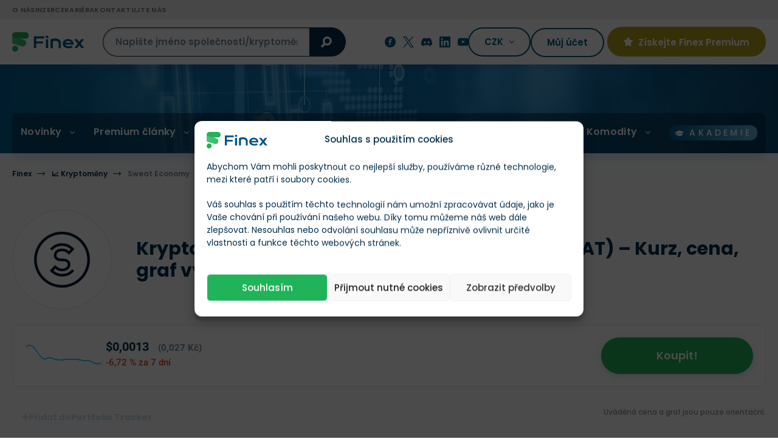

--- FILE ---
content_type: text/html; charset=UTF-8
request_url: https://finex.cz/kryptomena/sweatcoin-sweat-economy/
body_size: 72258
content:
<!doctype html>
<!--[if lt IE 7]>
<html class="no-js no-svg ie ie6 lt-ie9 lt-ie8 lt-ie7 " lang="cs"> <![endif]-->
<!--[if IE 7]>
<html class="no-js no-svg ie ie7 lt-ie9 lt-ie8 " lang="cs"> <![endif]-->
<!--[if IE 8]>
<html class="no-js no-svg ie ie8 lt-ie9 " lang="cs"> <![endif]-->
<!--[if gt IE 8]><!-->
<html class="no-js no-svg " lang="cs"> <!--<![endif]-->

    <head>
	<meta charset="UTF-8"/>
	<meta http-equiv="X-UA-Compatible" content="IE=edge">
	<meta name="viewport" content="width=device-width, initial-scale=1, maximum-scale=1"/>
	<meta name="format-detection" content="telephone=no"/>
	        <meta name="author" content="Matouš Vondrák"/>
    			<link rel="preconnect" href="https://cdn.finex.cz" crossorigin>
				<link rel="preload" fetchpriority="high" as="image" href="https://cdn.finex.cz/wp-content/themes/finex-theme/images/header-bg.jpg"
			  type="image/jpeg" media="(min-width: 992px)">
	
	

	

	

    <style>
      /* latin-ext */
      @font-face {
        font-family: 'Lora';
        font-style: normal;
        font-weight: 400;
        font-display: swap;
        src: url('https://cdn.finex.cz/wp-content/themes/finex-theme/fonts/lora-400-latin-ext.woff2') format('woff2');
        unicode-range: U+0100-02AF, U+0304, U+0308, U+0329, U+1E00-1E9F, U+1EF2-1EFF, U+2020, U+20A0-20AB, U+20AD-20CF, U+2113, U+2C60-2C7F, U+A720-A7FF;
      }

      /* latin */
      @font-face {
        font-family: 'Lora';
        font-style: normal;
        font-weight: 400;
        font-display: swap;
        src: url('https://cdn.finex.cz/wp-content/themes/finex-theme/fonts/lora-400-latin.woff2') format('woff2');
        unicode-range: U+0000-00FF, U+0131, U+0152-0153, U+02BB-02BC, U+02C6, U+02DA, U+02DC, U+0304, U+0308, U+0329, U+2000-206F, U+2074, U+20AC, U+2122, U+2191, U+2193, U+2212, U+2215, U+FEFF, U+FFFD;
      }

      /* latin-ext */
      @font-face {
        font-family: 'Lora';
        font-style: normal;
        font-weight: 700;
        font-display: swap;
        src: url('https://cdn.finex.cz/wp-content/themes/finex-theme/fonts/lora-700-latin-ext.woff2') format('woff2');
        unicode-range: U+0100-02AF, U+0304, U+0308, U+0329, U+1E00-1E9F, U+1EF2-1EFF, U+2020, U+20A0-20AB, U+20AD-20CF, U+2113, U+2C60-2C7F, U+A720-A7FF;
      }

      /* latin */
      @font-face {
        font-family: 'Lora';
        font-style: normal;
        font-weight: 700;
        font-display: swap;
        src: url('https://cdn.finex.cz/wp-content/themes/finex-theme/fonts/lora-700-latin.woff2') format('woff2');
        unicode-range: U+0000-00FF, U+0131, U+0152-0153, U+02BB-02BC, U+02C6, U+02DA, U+02DC, U+0304, U+0308, U+0329, U+2000-206F, U+2074, U+20AC, U+2122, U+2191, U+2193, U+2212, U+2215, U+FEFF, U+FFFD;
      }

      /* latin-ext */
      @font-face {
        font-family: 'Poppins';
        font-style: normal;
        font-weight: 300;
        font-display: swap;
        src: url('https://cdn.finex.cz/wp-content/themes/finex-theme/fonts/poppins-300-latin-ext.woff2') format('woff2');
        unicode-range: U+0100-02AF, U+0304, U+0308, U+0329, U+1E00-1E9F, U+1EF2-1EFF, U+2020, U+20A0-20AB, U+20AD-20CF, U+2113, U+2C60-2C7F, U+A720-A7FF;
      }

      /* latin */
      @font-face {
        font-family: 'Poppins';
        font-style: normal;
        font-weight: 300;
        font-display: swap;
        src: url('https://cdn.finex.cz/wp-content/themes/finex-theme/fonts/poppins-300-latin.woff2') format('woff2');
        unicode-range: U+0000-00FF, U+0131, U+0152-0153, U+02BB-02BC, U+02C6, U+02DA, U+02DC, U+0304, U+0308, U+0329, U+2000-206F, U+2074, U+20AC, U+2122, U+2191, U+2193, U+2212, U+2215, U+FEFF, U+FFFD;
      }

      /* latin-ext */
      @font-face {
        font-family: 'Poppins';
        font-style: normal;
        font-weight: 400;
        font-display: swap;
        src: url('https://cdn.finex.cz/wp-content/themes/finex-theme/fonts/poppins-400-latin-ext.woff2') format('woff2');
        unicode-range: U+0100-02AF, U+0304, U+0308, U+0329, U+1E00-1E9F, U+1EF2-1EFF, U+2020, U+20A0-20AB, U+20AD-20CF, U+2113, U+2C60-2C7F, U+A720-A7FF;
      }

      /* latin */
      @font-face {
        font-family: 'Poppins';
        font-style: normal;
        font-weight: 400;
        font-display: swap;
        src: url('https://cdn.finex.cz/wp-content/themes/finex-theme/fonts/poppins-400-latin.woff2') format('woff2');
        unicode-range: U+0000-00FF, U+0131, U+0152-0153, U+02BB-02BC, U+02C6, U+02DA, U+02DC, U+0304, U+0308, U+0329, U+2000-206F, U+2074, U+20AC, U+2122, U+2191, U+2193, U+2212, U+2215, U+FEFF, U+FFFD;
      }

      /* latin-ext */
      @font-face {
        font-family: 'Poppins';
        font-style: normal;
        font-weight: 500;
        font-display: swap;
        src: url('https://cdn.finex.cz/wp-content/themes/finex-theme/fonts/poppins-500-latin-ext.woff2') format('woff2');
        unicode-range: U+0100-02AF, U+0304, U+0308, U+0329, U+1E00-1E9F, U+1EF2-1EFF, U+2020, U+20A0-20AB, U+20AD-20CF, U+2113, U+2C60-2C7F, U+A720-A7FF;
      }

      /* latin */
      @font-face {
        font-family: 'Poppins';
        font-style: normal;
        font-weight: 500;
        font-display: swap;
        src: url('https://cdn.finex.cz/wp-content/themes/finex-theme/fonts/poppins-500-latin.woff2') format('woff2');
        unicode-range: U+0000-00FF, U+0131, U+0152-0153, U+02BB-02BC, U+02C6, U+02DA, U+02DC, U+0304, U+0308, U+0329, U+2000-206F, U+2074, U+20AC, U+2122, U+2191, U+2193, U+2212, U+2215, U+FEFF, U+FFFD;
      }

      /* latin-ext */
      @font-face {
        font-family: 'Poppins';
        font-style: normal;
        font-weight: 600;
        font-display: swap;
        src: url('https://cdn.finex.cz/wp-content/themes/finex-theme/fonts/poppins-600-latin-ext.woff2') format('woff2');
        unicode-range: U+0100-02AF, U+0304, U+0308, U+0329, U+1E00-1E9F, U+1EF2-1EFF, U+2020, U+20A0-20AB, U+20AD-20CF, U+2113, U+2C60-2C7F, U+A720-A7FF;
      }

      /* latin */
      @font-face {
        font-family: 'Poppins';
        font-style: normal;
        font-weight: 600;
        font-display: swap;
        src: url('https://cdn.finex.cz/wp-content/themes/finex-theme/fonts/poppins-600-latin.woff2') format('woff2');
        unicode-range: U+0000-00FF, U+0131, U+0152-0153, U+02BB-02BC, U+02C6, U+02DA, U+02DC, U+0304, U+0308, U+0329, U+2000-206F, U+2074, U+20AC, U+2122, U+2191, U+2193, U+2212, U+2215, U+FEFF, U+FFFD;
      }

      /* latin-ext */
      @font-face {
        font-family: 'Poppins';
        font-style: normal;
        font-weight: 700;
        font-display: swap;
        src: url('https://cdn.finex.cz/wp-content/themes/finex-theme/fonts/poppins-700-latin-ext.woff2') format('woff2');
        unicode-range: U+0100-02AF, U+0304, U+0308, U+0329, U+1E00-1E9F, U+1EF2-1EFF, U+2020, U+20A0-20AB, U+20AD-20CF, U+2113, U+2C60-2C7F, U+A720-A7FF;
      }

      /* latin */
      @font-face {
        font-family: 'Poppins';
        font-style: normal;
        font-weight: 700;
        font-display: swap;
        src: url('https://cdn.finex.cz/wp-content/themes/finex-theme/fonts/poppins-700-latin.woff2') format('woff2');
        unicode-range: U+0000-00FF, U+0131, U+0152-0153, U+02BB-02BC, U+02C6, U+02DA, U+02DC, U+0304, U+0308, U+0329, U+2000-206F, U+2074, U+20AC, U+2122, U+2191, U+2193, U+2212, U+2215, U+FEFF, U+FFFD;
      }

      /* latin-ext */
      @font-face {
        font-family: 'Roboto';
        font-style: normal;
        font-weight: 400;
        font-display: swap;
        src: url('https://cdn.finex.cz/wp-content/themes/finex-theme/fonts/roboto-400-latin-ext.woff2') format('woff2');
        unicode-range: U+0100-02AF, U+0304, U+0308, U+0329, U+1E00-1E9F, U+1EF2-1EFF, U+2020, U+20A0-20AB, U+20AD-20CF, U+2113, U+2C60-2C7F, U+A720-A7FF;
      }

      /* latin */
      @font-face {
        font-family: 'Roboto';
        font-style: normal;
        font-weight: 400;
        font-display: swap;
        src: url('https://cdn.finex.cz/wp-content/themes/finex-theme/fonts/roboto-400-latin.woff2') format('woff2');
        unicode-range: U+0000-00FF, U+0131, U+0152-0153, U+02BB-02BC, U+02C6, U+02DA, U+02DC, U+0304, U+0308, U+0329, U+2000-206F, U+2074, U+20AC, U+2122, U+2191, U+2193, U+2212, U+2215, U+FEFF, U+FFFD;
      }

      /* latin-ext */
      @font-face {
        font-family: 'Roboto';
        font-style: normal;
        font-weight: 500;
        font-display: swap;
        src: url('https://cdn.finex.cz/wp-content/themes/finex-theme/fonts/roboto-500-latin-ext.woff2') format('woff2');
        unicode-range: U+0100-02AF, U+0304, U+0308, U+0329, U+1E00-1E9F, U+1EF2-1EFF, U+2020, U+20A0-20AB, U+20AD-20CF, U+2113, U+2C60-2C7F, U+A720-A7FF;
      }

      /* latin */
      @font-face {
        font-family: 'Roboto';
        font-style: normal;
        font-weight: 500;
        font-display: swap;
        src: url('https://cdn.finex.cz/wp-content/themes/finex-theme/fonts/roboto-500-latin.woff2') format('woff2');
        unicode-range: U+0000-00FF, U+0131, U+0152-0153, U+02BB-02BC, U+02C6, U+02DA, U+02DC, U+0304, U+0308, U+0329, U+2000-206F, U+2074, U+20AC, U+2122, U+2191, U+2193, U+2212, U+2215, U+FEFF, U+FFFD;
      }

      /* latin-ext */
      @font-face {
        font-family: 'Roboto';
        font-style: normal;
        font-weight: 700;
        font-display: swap;
        src: url('https://cdn.finex.cz/wp-content/themes/finex-theme/fonts/roboto-700-latin-ext.woff2') format('woff2');
        unicode-range: U+0100-02AF, U+0304, U+0308, U+0329, U+1E00-1E9F, U+1EF2-1EFF, U+2020, U+20A0-20AB, U+20AD-20CF, U+2113, U+2C60-2C7F, U+A720-A7FF;
      }

      /* latin */
      @font-face {
        font-family: 'Roboto';
        font-style: normal;
        font-weight: 700;
        font-display: swap;
        src: url('https://cdn.finex.cz/wp-content/themes/finex-theme/fonts/roboto-700-latin.woff2') format('woff2');
        unicode-range: U+0000-00FF, U+0131, U+0152-0153, U+02BB-02BC, U+02C6, U+02DA, U+02DC, U+0304, U+0308, U+0329, U+2000-206F, U+2074, U+20AC, U+2122, U+2191, U+2193, U+2212, U+2215, U+FEFF, U+FFFD;
      }

      @font-face {
        font-family: 'icons';
        src: url('https://finex.cz/wp-content/themes/finex-theme/fonts/icons.eot?v=1.1.4');
        src: url('https://finex.cz/wp-content/themes/finex-theme/fonts/icons.woff?v=1.1.4') format('woff'),
        url('https://finex.cz/wp-content/themes/finex-theme/fonts/icons.ttf?v=1.1.4') format('truetype'),
        url('https://cdn.finex.cz/wp-content/themes/finex-theme/fonts/icons.svg?v=1.1.4#icons') format('svg');
        font-weight: normal;
        font-style: normal;
        font-display: block;
      }
    </style>
    <script type="text/javascript">
/* <![CDATA[ */
window.JetpackScriptData = {"site":{"icon":"https://cdn.finex.cz/wp-content/uploads/2023/08/favicon.png","title":"Finex.cz","host":"unknown","is_wpcom_platform":false}};
/* ]]> */
</script>
<meta name='robots' content='index, follow, max-image-preview:large, max-snippet:-1, max-video-preview:-1' />
	<style>img:is([sizes="auto" i], [sizes^="auto," i]) { contain-intrinsic-size: 3000px 1500px }</style>
	
	<!-- This site is optimized with the Yoast SEO plugin v25.5 - https://yoast.com/wordpress/plugins/seo/ -->
	<title>Recenze Sweatcoin a Sweat Economy ▶️ Cena, graf a další</title>
	<meta name="description" content="Jak funguje aplikace Sweatcoin? ➡️ Co je kryptoměna Sweat Economy? ✅ Aktuální cena a graf SWEAT ✅ Je možné díky Sweatcoinu vydělat peníze?" />
	<link rel="canonical" href="https://finex.cz/kryptomena/sweatcoin-sweat-economy/" />
	<meta property="og:locale" content="cs_CZ" />
	<meta property="og:type" content="article" />
	<meta property="og:title" content="Recenze Sweatcoin a Sweat Economy ▶️ Cena, graf a další" />
	<meta property="og:description" content="Jak funguje aplikace Sweatcoin? ➡️ Co je kryptoměna Sweat Economy? ✅ Aktuální cena a graf SWEAT ✅ Je možné díky Sweatcoinu vydělat peníze?" />
	<meta property="og:url" content="https://finex.cz/kryptomena/sweatcoin-sweat-economy/" />
	<meta property="og:site_name" content="Finex.cz" />
	<meta property="article:modified_time" content="2025-07-08T16:15:18+00:00" />
	<meta property="og:image" content="https://cdn.finex.cz/wp-content/uploads/finex-og/cryptocurrency/7307_square.jpg?t=1751991318" />
	<meta property="og:image:width" content="1280" />
	<meta property="og:image:height" content="1280" />
	<meta property="og:image:type" content="image/jpeg" /><meta property="og:image" content="https://cdn.finex.cz/wp-content/uploads/finex-og/cryptocurrency/7307.jpg?t=1751991318" />
	<meta property="og:image:width" content="1200" />
	<meta property="og:image:height" content="630" />
	<meta property="og:image:type" content="image/jpeg" />
	<meta name="twitter:card" content="summary_large_image" />
	<meta name="twitter:label1" content="Odhadovaná doba čtení" />
	<meta name="twitter:data1" content="25 minut" />
	<!-- / Yoast SEO plugin. -->


<link rel='dns-prefetch' href='//kit.fontawesome.com' />

<link data-minify="1" rel='stylesheet' id='wc-blocks-integration-css' href='https://cdn.finex.cz/wp-content/cache/min/1/wp-content/plugins/woocommerce-subscriptions/build/index.css?ver=1760014668' type='text/css' media='all' />
<style id='classic-theme-styles-inline-css' type='text/css'>
/*! This file is auto-generated */
.wp-block-button__link{color:#fff;background-color:#32373c;border-radius:9999px;box-shadow:none;text-decoration:none;padding:calc(.667em + 2px) calc(1.333em + 2px);font-size:1.125em}.wp-block-file__button{background:#32373c;color:#fff;text-decoration:none}
</style>
<style id='global-styles-inline-css' type='text/css'>
:root{--wp--preset--aspect-ratio--square: 1;--wp--preset--aspect-ratio--4-3: 4/3;--wp--preset--aspect-ratio--3-4: 3/4;--wp--preset--aspect-ratio--3-2: 3/2;--wp--preset--aspect-ratio--2-3: 2/3;--wp--preset--aspect-ratio--16-9: 16/9;--wp--preset--aspect-ratio--9-16: 9/16;--wp--preset--color--black: #000000;--wp--preset--color--cyan-bluish-gray: #abb8c3;--wp--preset--color--white: #ffffff;--wp--preset--color--pale-pink: #f78da7;--wp--preset--color--vivid-red: #cf2e2e;--wp--preset--color--luminous-vivid-orange: #ff6900;--wp--preset--color--luminous-vivid-amber: #fcb900;--wp--preset--color--light-green-cyan: #7bdcb5;--wp--preset--color--vivid-green-cyan: #00d084;--wp--preset--color--pale-cyan-blue: #8ed1fc;--wp--preset--color--vivid-cyan-blue: #0693e3;--wp--preset--color--vivid-purple: #9b51e0;--wp--preset--gradient--vivid-cyan-blue-to-vivid-purple: linear-gradient(135deg,rgba(6,147,227,1) 0%,rgb(155,81,224) 100%);--wp--preset--gradient--light-green-cyan-to-vivid-green-cyan: linear-gradient(135deg,rgb(122,220,180) 0%,rgb(0,208,130) 100%);--wp--preset--gradient--luminous-vivid-amber-to-luminous-vivid-orange: linear-gradient(135deg,rgba(252,185,0,1) 0%,rgba(255,105,0,1) 100%);--wp--preset--gradient--luminous-vivid-orange-to-vivid-red: linear-gradient(135deg,rgba(255,105,0,1) 0%,rgb(207,46,46) 100%);--wp--preset--gradient--very-light-gray-to-cyan-bluish-gray: linear-gradient(135deg,rgb(238,238,238) 0%,rgb(169,184,195) 100%);--wp--preset--gradient--cool-to-warm-spectrum: linear-gradient(135deg,rgb(74,234,220) 0%,rgb(151,120,209) 20%,rgb(207,42,186) 40%,rgb(238,44,130) 60%,rgb(251,105,98) 80%,rgb(254,248,76) 100%);--wp--preset--gradient--blush-light-purple: linear-gradient(135deg,rgb(255,206,236) 0%,rgb(152,150,240) 100%);--wp--preset--gradient--blush-bordeaux: linear-gradient(135deg,rgb(254,205,165) 0%,rgb(254,45,45) 50%,rgb(107,0,62) 100%);--wp--preset--gradient--luminous-dusk: linear-gradient(135deg,rgb(255,203,112) 0%,rgb(199,81,192) 50%,rgb(65,88,208) 100%);--wp--preset--gradient--pale-ocean: linear-gradient(135deg,rgb(255,245,203) 0%,rgb(182,227,212) 50%,rgb(51,167,181) 100%);--wp--preset--gradient--electric-grass: linear-gradient(135deg,rgb(202,248,128) 0%,rgb(113,206,126) 100%);--wp--preset--gradient--midnight: linear-gradient(135deg,rgb(2,3,129) 0%,rgb(40,116,252) 100%);--wp--preset--font-size--small: 13px;--wp--preset--font-size--medium: 20px;--wp--preset--font-size--large: 36px;--wp--preset--font-size--x-large: 42px;--wp--preset--spacing--20: 0.44rem;--wp--preset--spacing--30: 0.67rem;--wp--preset--spacing--40: 1rem;--wp--preset--spacing--50: 1.5rem;--wp--preset--spacing--60: 2.25rem;--wp--preset--spacing--70: 3.38rem;--wp--preset--spacing--80: 5.06rem;--wp--preset--shadow--natural: 6px 6px 9px rgba(0, 0, 0, 0.2);--wp--preset--shadow--deep: 12px 12px 50px rgba(0, 0, 0, 0.4);--wp--preset--shadow--sharp: 6px 6px 0px rgba(0, 0, 0, 0.2);--wp--preset--shadow--outlined: 6px 6px 0px -3px rgba(255, 255, 255, 1), 6px 6px rgba(0, 0, 0, 1);--wp--preset--shadow--crisp: 6px 6px 0px rgba(0, 0, 0, 1);}:where(.is-layout-flex){gap: 0.5em;}:where(.is-layout-grid){gap: 0.5em;}body .is-layout-flex{display: flex;}.is-layout-flex{flex-wrap: wrap;align-items: center;}.is-layout-flex > :is(*, div){margin: 0;}body .is-layout-grid{display: grid;}.is-layout-grid > :is(*, div){margin: 0;}:where(.wp-block-columns.is-layout-flex){gap: 2em;}:where(.wp-block-columns.is-layout-grid){gap: 2em;}:where(.wp-block-post-template.is-layout-flex){gap: 1.25em;}:where(.wp-block-post-template.is-layout-grid){gap: 1.25em;}.has-black-color{color: var(--wp--preset--color--black) !important;}.has-cyan-bluish-gray-color{color: var(--wp--preset--color--cyan-bluish-gray) !important;}.has-white-color{color: var(--wp--preset--color--white) !important;}.has-pale-pink-color{color: var(--wp--preset--color--pale-pink) !important;}.has-vivid-red-color{color: var(--wp--preset--color--vivid-red) !important;}.has-luminous-vivid-orange-color{color: var(--wp--preset--color--luminous-vivid-orange) !important;}.has-luminous-vivid-amber-color{color: var(--wp--preset--color--luminous-vivid-amber) !important;}.has-light-green-cyan-color{color: var(--wp--preset--color--light-green-cyan) !important;}.has-vivid-green-cyan-color{color: var(--wp--preset--color--vivid-green-cyan) !important;}.has-pale-cyan-blue-color{color: var(--wp--preset--color--pale-cyan-blue) !important;}.has-vivid-cyan-blue-color{color: var(--wp--preset--color--vivid-cyan-blue) !important;}.has-vivid-purple-color{color: var(--wp--preset--color--vivid-purple) !important;}.has-black-background-color{background-color: var(--wp--preset--color--black) !important;}.has-cyan-bluish-gray-background-color{background-color: var(--wp--preset--color--cyan-bluish-gray) !important;}.has-white-background-color{background-color: var(--wp--preset--color--white) !important;}.has-pale-pink-background-color{background-color: var(--wp--preset--color--pale-pink) !important;}.has-vivid-red-background-color{background-color: var(--wp--preset--color--vivid-red) !important;}.has-luminous-vivid-orange-background-color{background-color: var(--wp--preset--color--luminous-vivid-orange) !important;}.has-luminous-vivid-amber-background-color{background-color: var(--wp--preset--color--luminous-vivid-amber) !important;}.has-light-green-cyan-background-color{background-color: var(--wp--preset--color--light-green-cyan) !important;}.has-vivid-green-cyan-background-color{background-color: var(--wp--preset--color--vivid-green-cyan) !important;}.has-pale-cyan-blue-background-color{background-color: var(--wp--preset--color--pale-cyan-blue) !important;}.has-vivid-cyan-blue-background-color{background-color: var(--wp--preset--color--vivid-cyan-blue) !important;}.has-vivid-purple-background-color{background-color: var(--wp--preset--color--vivid-purple) !important;}.has-black-border-color{border-color: var(--wp--preset--color--black) !important;}.has-cyan-bluish-gray-border-color{border-color: var(--wp--preset--color--cyan-bluish-gray) !important;}.has-white-border-color{border-color: var(--wp--preset--color--white) !important;}.has-pale-pink-border-color{border-color: var(--wp--preset--color--pale-pink) !important;}.has-vivid-red-border-color{border-color: var(--wp--preset--color--vivid-red) !important;}.has-luminous-vivid-orange-border-color{border-color: var(--wp--preset--color--luminous-vivid-orange) !important;}.has-luminous-vivid-amber-border-color{border-color: var(--wp--preset--color--luminous-vivid-amber) !important;}.has-light-green-cyan-border-color{border-color: var(--wp--preset--color--light-green-cyan) !important;}.has-vivid-green-cyan-border-color{border-color: var(--wp--preset--color--vivid-green-cyan) !important;}.has-pale-cyan-blue-border-color{border-color: var(--wp--preset--color--pale-cyan-blue) !important;}.has-vivid-cyan-blue-border-color{border-color: var(--wp--preset--color--vivid-cyan-blue) !important;}.has-vivid-purple-border-color{border-color: var(--wp--preset--color--vivid-purple) !important;}.has-vivid-cyan-blue-to-vivid-purple-gradient-background{background: var(--wp--preset--gradient--vivid-cyan-blue-to-vivid-purple) !important;}.has-light-green-cyan-to-vivid-green-cyan-gradient-background{background: var(--wp--preset--gradient--light-green-cyan-to-vivid-green-cyan) !important;}.has-luminous-vivid-amber-to-luminous-vivid-orange-gradient-background{background: var(--wp--preset--gradient--luminous-vivid-amber-to-luminous-vivid-orange) !important;}.has-luminous-vivid-orange-to-vivid-red-gradient-background{background: var(--wp--preset--gradient--luminous-vivid-orange-to-vivid-red) !important;}.has-very-light-gray-to-cyan-bluish-gray-gradient-background{background: var(--wp--preset--gradient--very-light-gray-to-cyan-bluish-gray) !important;}.has-cool-to-warm-spectrum-gradient-background{background: var(--wp--preset--gradient--cool-to-warm-spectrum) !important;}.has-blush-light-purple-gradient-background{background: var(--wp--preset--gradient--blush-light-purple) !important;}.has-blush-bordeaux-gradient-background{background: var(--wp--preset--gradient--blush-bordeaux) !important;}.has-luminous-dusk-gradient-background{background: var(--wp--preset--gradient--luminous-dusk) !important;}.has-pale-ocean-gradient-background{background: var(--wp--preset--gradient--pale-ocean) !important;}.has-electric-grass-gradient-background{background: var(--wp--preset--gradient--electric-grass) !important;}.has-midnight-gradient-background{background: var(--wp--preset--gradient--midnight) !important;}.has-small-font-size{font-size: var(--wp--preset--font-size--small) !important;}.has-medium-font-size{font-size: var(--wp--preset--font-size--medium) !important;}.has-large-font-size{font-size: var(--wp--preset--font-size--large) !important;}.has-x-large-font-size{font-size: var(--wp--preset--font-size--x-large) !important;}
:where(.wp-block-post-template.is-layout-flex){gap: 1.25em;}:where(.wp-block-post-template.is-layout-grid){gap: 1.25em;}
:where(.wp-block-columns.is-layout-flex){gap: 2em;}:where(.wp-block-columns.is-layout-grid){gap: 2em;}
:root :where(.wp-block-pullquote){font-size: 1.5em;line-height: 1.6;}
</style>
<link data-minify="1" rel='stylesheet' id='woocommerce-layout-css' href='https://cdn.finex.cz/wp-content/cache/min/1/wp-content/plugins/woocommerce/assets/css/woocommerce-layout.css?ver=1760014668' type='text/css' media='all' />
<link data-minify="1" rel='stylesheet' id='woocommerce-smallscreen-css' href='https://cdn.finex.cz/wp-content/cache/min/1/wp-content/plugins/woocommerce/assets/css/woocommerce-smallscreen.css?ver=1760014668' type='text/css' media='only screen and (max-width: 768px)' />
<link data-minify="1" rel='stylesheet' id='woocommerce-general-css' href='https://cdn.finex.cz/wp-content/cache/min/1/wp-content/plugins/woocommerce/assets/css/woocommerce.css?ver=1760014668' type='text/css' media='all' />
<style id='woocommerce-inline-inline-css' type='text/css'>
.woocommerce form .form-row .required { visibility: visible; }
</style>
<link rel='stylesheet' id='cmplz-general-css' href='https://cdn.finex.cz/wp-content/plugins/complianz-gdpr-premium/assets/css/cookieblocker.min.css?ver=1737739999' type='text/css' media='all' />
<link data-minify="1" rel='stylesheet' id='brands-styles-css' href='https://cdn.finex.cz/wp-content/cache/min/1/wp-content/plugins/woocommerce/assets/css/brands.css?ver=1760014668' type='text/css' media='all' />
<link rel='stylesheet' id='finex-style-css' href='https://cdn.finex.cz/wp-content/themes/finex-theme/dist/css/frontend.min.css?ver=4.4.114' type='text/css' media='all' />
<style id='rocket-lazyload-inline-css' type='text/css'>
.rll-youtube-player{position:relative;padding-bottom:56.23%;height:0;overflow:hidden;max-width:100%;}.rll-youtube-player:focus-within{outline: 2px solid currentColor;outline-offset: 5px;}.rll-youtube-player iframe{position:absolute;top:0;left:0;width:100%;height:100%;z-index:100;background:0 0}.rll-youtube-player img{bottom:0;display:block;left:0;margin:auto;max-width:100%;width:100%;position:absolute;right:0;top:0;border:none;height:auto;-webkit-transition:.4s all;-moz-transition:.4s all;transition:.4s all}.rll-youtube-player img:hover{-webkit-filter:brightness(75%)}.rll-youtube-player .play{height:100%;width:100%;left:0;top:0;position:absolute;background:url(https://cdn.finex.cz/wp-content/plugins/wp-rocket/assets/img/youtube.png) no-repeat center;background-color: transparent !important;cursor:pointer;border:none;}.wp-embed-responsive .wp-has-aspect-ratio .rll-youtube-player{position:absolute;padding-bottom:0;width:100%;height:100%;top:0;bottom:0;left:0;right:0}
</style>
<script type="text/javascript" id="post-views-counter-frontend-js-before">
/* <![CDATA[ */
var pvcArgsFrontend = {"mode":"js","postID":7307,"requestURL":"https:\/\/finex.cz\/wp-admin\/admin-ajax.php","nonce":"b4d9e16297","dataStorage":"cookies","multisite":false,"path":"\/","domain":""};
/* ]]> */
</script>
<script type="text/javascript" src="https://cdn.finex.cz/wp-content/plugins/post-views-counter/js/frontend.min.js?ver=1.5.5" id="post-views-counter-frontend-js" data-rocket-defer defer></script>
<script type="text/javascript" src="https://cdn.finex.cz/wp-includes/js/jquery/jquery.min.js?ver=3.7.1" id="jquery-core-js"></script>
<script type="text/javascript" src="https://cdn.finex.cz/wp-content/plugins/woocommerce/assets/js/jquery-blockui/jquery.blockUI.min.js?ver=2.7.0-wc.10.0.5" id="jquery-blockui-js" defer="defer" data-wp-strategy="defer"></script>
<script type="text/javascript" id="wc-add-to-cart-js-extra">
/* <![CDATA[ */
var wc_add_to_cart_params = {"ajax_url":"\/wp-admin\/admin-ajax.php","wc_ajax_url":"\/?wc-ajax=%%endpoint%%","i18n_view_cart":"Zobrazit ko\u0161\u00edk","cart_url":"https:\/\/finex.cz","is_cart":"","cart_redirect_after_add":"no"};
/* ]]> */
</script>
<script type="text/javascript" src="https://cdn.finex.cz/wp-content/plugins/woocommerce/assets/js/frontend/add-to-cart.min.js?ver=10.0.5" id="wc-add-to-cart-js" defer="defer" data-wp-strategy="defer"></script>
<script type="text/javascript" src="https://cdn.finex.cz/wp-content/plugins/woocommerce/assets/js/js-cookie/js.cookie.min.js?ver=2.1.4-wc.10.0.5" id="js-cookie-js" defer="defer" data-wp-strategy="defer"></script>
<script type="text/javascript" id="woocommerce-js-extra">
/* <![CDATA[ */
var woocommerce_params = {"ajax_url":"\/wp-admin\/admin-ajax.php","wc_ajax_url":"\/?wc-ajax=%%endpoint%%","i18n_password_show":"Show password","i18n_password_hide":"Hide password"};
/* ]]> */
</script>
<script type="text/javascript" src="https://cdn.finex.cz/wp-content/plugins/woocommerce/assets/js/frontend/woocommerce.min.js?ver=10.0.5" id="woocommerce-js" defer="defer" data-wp-strategy="defer"></script>

<!-- This site is using AdRotate Professional v6.12.3 to display their advertisements - https://ajdg.solutions/ -->
<!-- AdRotate CSS -->
<style type="text/css" media="screen">
	.g { margin:0px; padding:0px; overflow:hidden; line-height:1; zoom:1; }
	.g img { height:auto; }
	.g-col { position:relative; float:left; }
	.g-col:first-child { margin-left: 0; }
	.g-col:last-child { margin-right: 0; }
	.woocommerce-page .g, .bbpress-wrapper .g { margin: 20px auto; clear:both; }
	.g-1 {  margin: 0 auto; }
	.g-4 { width:100%; max-width:800px; height:100%; max-height:90px; margin: 0 auto; }
	@media only screen and (max-width: 480px) {
		.g-col, .g-dyn, .g-single { width:100%; margin-left:0; margin-right:0; }
		.woocommerce-page .g, .bbpress-wrapper .g { margin: 10px auto; }
	}
</style>
<!-- /AdRotate CSS -->

			<style>.cmplz-hidden {
					display: none !important;
				}</style>	<noscript><style>.woocommerce-product-gallery{ opacity: 1 !important; }</style></noscript>
	<link rel="icon" href="https://cdn.finex.cz/wp-content/uploads/2023/08/favicon-150x150.png" sizes="32x32" />
<link rel="icon" href="https://cdn.finex.cz/wp-content/uploads/2023/08/favicon-225x225.png" sizes="192x192" />
<link rel="apple-touch-icon" href="https://cdn.finex.cz/wp-content/uploads/2023/08/favicon-225x225.png" />
<meta name="msapplication-TileImage" content="https://cdn.finex.cz/wp-content/uploads/2023/08/favicon-400x400.png" />
<noscript><style id="rocket-lazyload-nojs-css">.rll-youtube-player, [data-lazy-src]{display:none !important;}</style></noscript>
									
			<link rel="alternate" hreflang="cs" href="https://finex.cz/kryptomena/sweatcoin-sweat-economy/"/>
					<link rel="alternate" hreflang="pl" href="https://finlio.pl/kryptowaluta/sweatcoin-sweat-economy/"/>
				<script type="application/ld+json">{"@context":"http:\/\/schema.org","@type":"WebSite","url":"https:\/\/finex.cz","name":"Finex.cz","description":"Pom\u00e1h\u00e1me d\u011blat chytr\u00e1 finan\u010dn\u00ed rozhodnut\u00ed","author":{"@type":"Organization","name":"Finex.cz","legalName":"FINEX MEDIA s.r.o.","url":"https:\/\/finex.cz","logo":"https:\/\/cdn.finex.cz\/wp-content\/uploads\/2023\/08\/01-color.svg","foundingDate":"2014-07-09T13:06:00+0000","sameAs":["https:\/\/www.facebook.com\/finexcz","https:\/\/twitter.com\/finexcz","https:\/\/finex.cz\/o\/finex-cz-discord\/","https:\/\/www.youtube.com\/@finexcz","https:\/\/linkedin.com\/company\/finexcz\/"],"brand":[{"@type":"Brand","name":"finlio.pl","url":"https:\/\/finlio.pl"},{"@type":"Brand","name":"finex.cz","url":"https:\/\/finex.cz"}]},"publisher":{"@type":"Organization","name":"FINEX MEDIA s.r.o."},"potentialAction":{"@type":"SearchAction","target":{"@type":"EntryPoint","urlTemplate":"https:\/\/finex.cz?s={search_term_string}"},"query-input":{"@type":"PropertyValueSpecification","valueRequired":"http:\/\/schema.org\/True","valueName":"search_term_string"}}}</script>
<meta name="generator" content="WP Rocket 3.19.1.2" data-wpr-features="wpr_defer_js wpr_lazyload_iframes wpr_minify_css wpr_preload_links" /></head>






<body data-cmplz=1 class="wp-singular cryptocurrency-template-default single single-cryptocurrency postid-7307 wp-custom-logo wp-embed-responsive wp-theme-finex-theme wp-child-theme-finex-theme-child theme-finex-theme woocommerce-no-js ">

<svg style="position:absolute"><symbol viewBox="0 0 18 18" id="icon--btn-facebook" xmlns="http://www.w3.org/2000/svg"><path data-name="facebook (3)" d="M18 9a9 9 0 1 0-9 9h.158v-7H7.225V8.74h1.933V7.08a2.708 2.708 0 0 1 2.89-2.971 15.707 15.707 0 0 1 1.733.088v2.012H12.6c-.932 0-1.114.443-1.114 1.093v1.434h2.232l-.292 2.254h-1.94v6.662A9 9 0 0 0 18 9Z" fill="#4267b2"/></symbol><symbol viewBox="0 0 18 18" id="icon--btn-google" xmlns="http://www.w3.org/2000/svg"><path data-name="Path 1160" d="M17.32 7.435H9.978a.587.587 0 0 0-.587.587v2.345a.587.587 0 0 0 .587.587h4.135a5.52 5.52 0 0 1-2.376 2.784L13.5 16.79A8.825 8.825 0 0 0 18 9.072a5.948 5.948 0 0 0-.1-1.153.59.59 0 0 0-.58-.484Z" fill="#167ee6"/><path data-name="Path 1161" d="M8.999 14.478a5.477 5.477 0 0 1-4.738-2.741l-3.052 1.759a8.993 8.993 0 0 0 12.29 3.3l-1.763-3.052a5.437 5.437 0 0 1-2.737.734Z" fill="#12b347"/><path data-name="Path 1162" d="m13.5 16.794-1.763-3.052a5.438 5.438 0 0 1-2.737.74v3.522a8.985 8.985 0 0 0 4.5-1.21Z" fill="#0f993e"/><path data-name="Path 1163" d="M3.522 9a5.438 5.438 0 0 1 .74-2.737L1.21 4.504a8.959 8.959 0 0 0 0 8.992l3.052-1.759A5.438 5.438 0 0 1 3.522 9Z" fill="#ffd500"/><path data-name="Path 1164" d="M8.999 3.522a5.453 5.453 0 0 1 3.479 1.248.585.585 0 0 0 .787-.035l1.662-1.662a.591.591 0 0 0-.034-.865A8.98 8.98 0 0 0 1.21 4.5l3.052 1.759a5.477 5.477 0 0 1 4.737-2.737Z" fill="#ff4b26"/><path data-name="Path 1165" d="M12.478 4.77a.585.585 0 0 0 .787-.035l1.662-1.662a.591.591 0 0 0-.034-.865A8.973 8.973 0 0 0 9 0v3.522a5.453 5.453 0 0 1 3.478 1.248Z" fill="#d93f21"/></symbol><symbol viewBox="0 0 18 18.876" id="icon--btn-seznam" xmlns="http://www.w3.org/2000/svg"><path data-name="Path 1166" d="M9.146 1.025c-.536.086-1.051.193-1.566.3-.343.064-.686.15-1.03.236-.322.086-.644.15-.944.257-.3.086-.6.193-.88.3a5.788 5.788 0 0 0-1.566.922 3.994 3.994 0 0 0-.772.815 6.876 6.876 0 0 0-.408.665 1.505 1.505 0 0 0-.193.751 2.547 2.547 0 0 0 1.03 1.866 5.494 5.494 0 0 0 .558.429A14.27 14.27 0 0 0 5.22 8.639q1 .483 2 .9c.644.279 1.287.493 1.952.729.193.064.386.129.558.193.6.193 1.2.386 1.8.6a11.9 11.9 0 0 1 1.116.429 5.6 5.6 0 0 1 1.116.6 1.852 1.852 0 0 1 .558.6 1.478 1.478 0 0 1 .236.772 1.38 1.38 0 0 1-.215.751 3.624 3.624 0 0 1-1.63 1.244 26.114 26.114 0 0 1-2.832 1.008c-.558.172-1.094.322-1.652.472l-1.673.451q-.837.225-1.673.386c-.322.064-.644.129-.965.215l-.579.129c-.408.086-.794.172-1.2.257-.451.107-.922.193-1.373.3-.129.021-.257.064-.408.086-.129.021-.558.129-.236.107.451-.021 1.695-.129 4.312-.493.944-.15 1.909-.3 2.853-.451q1.77-.29 3.54-.708c.343-.086.665-.172 1.008-.257l.644-.193c.922-.279 2.4-.794 2.746-.944 1.33-.579 2.167-1.03 2.6-2.081a2.526 2.526 0 0 0 .172-1.2 2.675 2.675 0 0 0-.365-1.051 4.94 4.94 0 0 0-.686-.815 7.448 7.448 0 0 0-1.609-1.116 5.157 5.157 0 0 0-.493-.236 8.524 8.524 0 0 0-.644-.279c-.3-.129-.6-.236-.922-.343-.794-.279-1.609-.515-2.424-.794-.451-.15-.9-.322-1.352-.493-.193-.086-.365-.172-.558-.257a5.778 5.778 0 0 1-.622-.343c-.257-.15-.665-.408-.558-.772.086-.257.365-.365.579-.451a3.668 3.668 0 0 1 .644-.193c.665-.172 1.352-.279 2.017-.429.193-.043.386-.086.6-.129a12.908 12.908 0 0 0 1.566-.408c.429-.172.987-.451 1.137-.9a2.354 2.354 0 0 0-.408-2.017c-.129-.215-.279-.408-.408-.622-.193-.279-.408-.536-.622-.794-.086-.129-.215-.107-.322-.086a10.072 10.072 0 0 1-3.389 1.008" fill="#d50911" fill-rule="evenodd"/></symbol><symbol viewBox="0 0 640 480" id="icon--flags:cz" xmlns="http://www.w3.org/2000/svg"><path fill="#fff" d="M0 0h640v240H0z"/><path fill="#d7141a" d="M0 240h640v240H0z"/><path fill="#11457e" d="M360 240 0 0v480z"/></symbol><symbol viewBox="0 0 640 480" id="icon--flags:pl" xmlns="http://www.w3.org/2000/svg"><g fill-rule="evenodd"><path fill="#fff" d="M640 480H0V0h640z"/><path fill="#dc143c" d="M640 480H0V240h640z"/></g></symbol><symbol viewBox="0 0 62 62" id="icon--format-banner" xmlns="http://www.w3.org/2000/svg"><g data-name="Group 529"><g data-name="newspaper (1)" fill="#fff"><path data-name="Path 1346" d="M51.1 0H0v54.734A7.274 7.274 0 0 0 7.266 62h47.47A7.273 7.273 0 0 0 62 54.734v-25.55H51.1ZM7.266 58.367a3.637 3.637 0 0 1-3.633-3.633V3.633h43.836v51.1a7.22 7.22 0 0 0 .977 3.633Zm51.1-25.551v21.918a3.633 3.633 0 0 1-7.266 0V32.816Zm0 0"/><path data-name="Path 1347" d="M7.266 21.918h36.57V7.266H7.266Zm3.633-11.02h29.3v7.388h-29.3Zm0 0"/><path data-name="Path 1348" d="M7.266 25.551h18.285v3.633H7.266Zm0 0"/><path data-name="Path 1349" d="M29.184 25.551h14.652v3.633H29.184Zm0 0"/><path data-name="Path 1350" d="M7.266 32.816h18.285v3.633H7.266Zm0 0"/><path data-name="Path 1351" d="M29.184 32.816h14.652v3.633H29.184Zm0 0"/><path data-name="Path 1352" d="M7.266 40.082h18.285v3.633H7.266Zm0 0"/><path data-name="Path 1353" d="M7.266 47.348h18.285v3.633H7.266Zm0 0"/><path data-name="Path 1354" d="M29.184 50.982h14.652v-10.9H29.184Zm3.633-7.266h7.387v3.633h-7.387Zm0 0"/></g><path data-name="Rectangle 3198" fill="#20b359" d="M7 7h37v15H7z"/><path data-name="Rectangle 3199" fill="#20b359" d="M29 40h15v11H29z"/></g></symbol><symbol viewBox="0 0 62 62" id="icon--format-newsletter" xmlns="http://www.w3.org/2000/svg"><g data-name="Group 529"><path data-name="Path 1358" d="M11 0h40l-1.17 31.392-19.248 12.627-16.549-12.627Z" fill="#20b359"/><g fill="#fff"><path data-name="Path 1355" d="M50.98 14.767V0H11.02v14.767L0 22.941V62h62V22.941Zm6.161 9.093-6.161 4.6v-9.169ZM47.348 3.633v27.542L31 43.385l-16.348-12.21V3.633ZM11.02 28.462l-6.161-4.6 6.161-4.57ZM3.633 58.367V27.479L31 47.919l27.367-20.44v30.888Z"/><path data-name="Path 1356" d="m25.685 33.612 3.373-1.349-2.636-6.591h4.583a5.455 5.455 0 0 1 5.449 5.449h3.631v-9.082h3.633v-3.633h-3.633V9.324h-3.633a5.455 5.455 0 0 1-5.449 5.449H18.285v10.9h4.219Zm10.769-17.027v7.274a9.036 9.036 0 0 0-5.449-1.821h-1.82v-3.632h1.816a9.037 9.037 0 0 0 5.448-1.821Zm-14.531 1.821h3.633v3.633h-3.633Z"/><path data-name="Path 1357" d="M7.387 51.102h10.9v3.633h-10.9Z"/></g></g></symbol><symbol viewBox="0 0 62 62" id="icon--format-post" xmlns="http://www.w3.org/2000/svg"><g data-name="Group 529"><path data-name="Rectangle 3193" fill="#20b359" d="M7 32h19v5H7z"/><path data-name="Rectangle 3194" fill="#20b359" d="M7 39h19v5H7z"/><path data-name="Rectangle 3195" fill="#20b359" d="M7 25h19v5H7z"/><path data-name="Rectangle 3196" fill="#20b359" d="M29 25h15v5H29z"/><path data-name="Rectangle 3197" fill="#20b359" d="M7 46h19v5H7z"/><path data-name="Rectangle 3202" fill="#20b359" d="M2 3h47v56H2z"/><g data-name="newspaper (1)" fill="#fff"><path data-name="Path 1346" d="M51.1 0H0v54.734A7.274 7.274 0 0 0 7.266 62h47.47A7.273 7.273 0 0 0 62 54.734v-25.55H51.1ZM7.266 58.367a3.637 3.637 0 0 1-3.633-3.633V3.633h43.836v51.1a7.22 7.22 0 0 0 .977 3.633Zm51.1-25.551v21.918a3.633 3.633 0 0 1-7.266 0V32.816Zm0 0"/><path data-name="Path 1347" d="M7.266 21.918h36.57V7.266H7.266Zm3.633-11.02h29.3v7.388h-29.3Zm0 0"/><path data-name="Path 1348" d="M7.266 25.551h18.285v3.633H7.266Zm0 0"/><path data-name="Path 1349" d="M29.184 25.551h14.652v3.633H29.184Zm0 0"/><path data-name="Path 1350" d="M7.266 32.816h18.285v3.633H7.266Zm0 0"/><path data-name="Path 1351" d="M29.184 32.816h14.652v3.633H29.184Zm0 0"/><path data-name="Path 1352" d="M7.266 40.082h18.285v3.633H7.266Zm0 0"/><path data-name="Path 1353" d="M7.266 47.348h18.285v3.633H7.266Zm0 0"/><path data-name="Path 1354" d="M29.184 50.982h14.652v-10.9H29.184Zm3.633-7.266h7.387v3.633h-7.387Zm0 0"/></g></g></symbol><symbol viewBox="0 0 64 42.667" id="icon--format-ranking" xmlns="http://www.w3.org/2000/svg"><g data-name="Group 529"><path data-name="Rectangle 3200" fill="#20b359" d="M21 2.334h21v37H21z"/><g data-name="Layer 2"><path data-name="Path 1359" d="M58.645 14.933H44.1V5.355A5.376 5.376 0 0 0 38.72 0H25.28a5.376 5.376 0 0 0-5.38 5.355v18.112H5.355A5.376 5.376 0 0 0 0 28.821v8.939a4.907 4.907 0 0 0 4.907 4.907h54.186A4.907 4.907 0 0 0 64 37.76V20.288a5.376 5.376 0 0 0-5.355-5.355ZM19.9 38.4H4.971a.661.661 0 0 1-.64-.64v-8.939a1.088 1.088 0 0 1 1.024-1.088H19.9Zm19.925 0H24.171V5.355a1.088 1.088 0 0 1 1.109-1.088h13.44a1.088 1.088 0 0 1 1.109 1.088Zm19.9-.64a.661.661 0 0 1-.64.64H44.16V19.2h14.549a1.088 1.088 0 0 1 1.091 1.088Z" fill="#fff"/></g></g></symbol><symbol viewBox="0 0 63.727 64" id="icon--format-thumb" xmlns="http://www.w3.org/2000/svg"><g data-name="Group 529"><path data-name="Rectangle 3201" fill="#20b359" d="M4.363 23h11v37h-11z"/><path data-name="like (12)" d="M53.335 23.512h-12.28l2.775-12.5a8.228 8.228 0 0 0-3.089-8.354l-1.915-1.433a6.089 6.089 0 0 0-8.941 1.829A151.952 151.952 0 0 1 17.012 22.71a2.286 2.286 0 0 0-2.057-1.31H2.286A2.286 2.286 0 0 0 0 23.686v35.915a2.286 2.286 0 0 0 2.286 2.286h12.676a2.258 2.258 0 0 0 2.224-1.975 12.672 12.672 0 0 0 9.279 4.089h12.548a12.587 12.587 0 0 0 10.5-5.618l12.471-18.714a10.4 10.4 0 0 0-8.649-16.157Zm-40.659 33.8H4.571V25.969h8.1Zm45.5-20.18-12.47 18.715a8.029 8.029 0 0 1-6.692 3.582H26.465a8.082 8.082 0 0 1-6.436-3.218l-2.782-3.71V29.03c4.775-4.03 11.572-14.934 16.6-23.7a1.488 1.488 0 0 1 1.009-.729 1.525 1.525 0 0 1 1.23.274l1.908 1.436a3.657 3.657 0 0 1 1.371 3.712l-3.387 15.278a2.286 2.286 0 0 0 2.231 2.782h15.132a5.826 5.826 0 0 1 4.846 9.053Z" fill="#fff"/></g></symbol><symbol viewBox="0 0 62 62" id="icon--format-video" xmlns="http://www.w3.org/2000/svg"><g data-name="Group 529"><path data-name="Rectangle 3191" fill="#20b359" d="M4.332 18.5h53v30h-53z"/><path d="M3.098.004a3.113 3.113 0 0 0-3.1 3.1v9.3h62v-9.3a3.111 3.111 0 0 0-3.1-3.1Zm4.133 4.135a3.1 3.1 0 1 1-3.1 3.1 3.118 3.118 0 0 1 3.1-3.104Zm8.269 0a3.1 3.1 0 1 1-3.1 3.1 3.111 3.111 0 0 1 3.1-3.104Zm8.269 0a3.1 3.1 0 1 1-3.1 3.1 3.111 3.111 0 0 1 3.102-3.104Zm12.345 0h20.723a1.033 1.033 0 0 1 1.029 1.029v4.133a1.035 1.035 0 0 1-1.029 1.039H36.165a1.035 1.035 0 0 1-1.029-1.039V5.168a1.037 1.037 0 0 1 .979-1.029ZM0 14.467v44.437a3.111 3.111 0 0 0 3.1 3.1h55.804a3.109 3.109 0 0 0 3.1-3.1V14.467Zm7.235 4.137h47.53a1.034 1.034 0 0 1 1.037 1.029v26.871a1.033 1.033 0 0 1-1.037 1.029H7.235a1.033 1.033 0 0 1-1.037-1.029V19.629a1.034 1.034 0 0 1 1.037-1.025Zm19.649 8.285a1.1 1.1 0 0 0-1.054 1.013v10.337a1.034 1.034 0 0 0 1.58.876l8.269-5.171a1.034 1.034 0 0 0 0-1.748l-8.269-5.171a.909.909 0 0 0-.527-.137Zm-9.336 22.7a1.034 1.034 0 0 1 1.051 1.043v1.039h36.166a1.034 1.034 0 1 1 0 2.067H18.6v1.029a1.034 1.034 0 1 1-2.067 0v-1.029h-9.3a1.034 1.034 0 1 1-.054-2.067h9.352v-1.039a1.033 1.033 0 0 1 1.015-1.043Z" fill="#fff"/></g></symbol><symbol viewBox="0 0 33.307 34" id="icon--money" xmlns="http://www.w3.org/2000/svg"><defs><linearGradient id="ja" x1=".5" y1=".021" x2=".5" y2="1.317" gradientUnits="objectBoundingBox"><stop offset="0" stop-color="#e4f2ff"/><stop offset="1" stop-color="#b2cbff"/></linearGradient><linearGradient id="ji" x1=".5" y1=".039" x2=".5" y2="2.22" gradientUnits="objectBoundingBox"><stop offset="0" stop-color="#3f3ced" stop-opacity="0"/><stop offset=".28" stop-color="#3c3de4" stop-opacity=".278"/><stop offset=".73" stop-color="#3541cc" stop-opacity=".729"/><stop offset="1" stop-color="#2f43bb"/></linearGradient><linearGradient id="jb" x1=".484" y1=".304" x2=".37" y2="-1.119" gradientUnits="objectBoundingBox"><stop offset="0" stop-color="#fff" stop-opacity="0"/><stop offset="1" stop-color="#fff"/></linearGradient><linearGradient id="jj" y1=".021" y2="1.317" xlink:href="#ja"/><linearGradient id="jk" x1=".484" y1=".304" x2=".37" y2="-1.119" xlink:href="#jb"/><linearGradient id="jc" x1=".505" y1=".338" x2=".433" y2="2.582" gradientUnits="objectBoundingBox"><stop offset="0" stop-color="#005a01" stop-opacity="0"/><stop offset="1" stop-color="#005a01"/></linearGradient><linearGradient id="jl" x1=".501" y1=".502" x2=".821" y2="1.724" xlink:href="#jc"/><linearGradient id="jm" x1=".489" y1=".642" x2=".372" y2="2.146" xlink:href="#jc"/><linearGradient id="je" x1=".418" y1=".466" x2="-.17" y2="-.559" gradientUnits="objectBoundingBox"><stop offset="0" stop-color="#91f27f" stop-opacity="0"/><stop offset="1" stop-color="#ffed82"/></linearGradient><linearGradient id="jn" x1=".753" y1=".658" x2="-.32" y2=".144" xlink:href="#jc"/><linearGradient id="jf" x1=".254" y1=".361" x2="1.429" y2=".967" gradientUnits="objectBoundingBox"><stop offset="0" stop-color="#ffc738"/><stop offset=".188" stop-color="#fdbf3c"/><stop offset=".484" stop-color="#f7a848"/><stop offset=".849" stop-color="#ed835b"/><stop offset="1" stop-color="#e97264"/></linearGradient><linearGradient id="jo" x1=".375" y1="-.16" x2=".741" y2="1.019" xlink:href="#jd"/><linearGradient id="jp" x1=".485" y1=".462" x2="1.968" y2="1.629" xlink:href="#jc"/><linearGradient id="jq" x1=".492" y1=".156" x2=".519" y2="1.639" xlink:href="#jc"/><linearGradient id="jr" x1=".334" y1=".5" x2="-.74" y2=".474" xlink:href="#je"/><linearGradient id="js" x1=".5" y1=".172" x2=".5" y2="1.155" xlink:href="#jf"/><linearGradient id="jt" x1=".66" y1=".518" x2=".286" y2=".477" xlink:href="#jc"/><linearGradient id="jg" x1=".5" y1=".021" x2=".5" y2="1.317" gradientUnits="objectBoundingBox"><stop offset="0" stop-color="#ffd945"/><stop offset=".304" stop-color="#ffcd3e"/><stop offset=".856" stop-color="#ffad2b"/><stop offset="1" stop-color="#ffa325"/></linearGradient><linearGradient id="ju" x1=".5" y1=".039" x2=".5" y2="2.22" gradientUnits="objectBoundingBox"><stop offset="0" stop-color="#e87264" stop-opacity="0"/><stop offset="1" stop-color="#ff7044"/></linearGradient><linearGradient id="jh" x1=".484" y1=".304" x2=".37" y2="-1.119" gradientUnits="objectBoundingBox"><stop offset="0" stop-color="#ffd945" stop-opacity="0"/><stop offset="1" stop-color="#fbed21"/></linearGradient><linearGradient id="jv" y1=".021" y2="1.317" xlink:href="#jg"/><linearGradient id="jw" x1=".484" y1=".304" x2=".37" y2="-1.119" xlink:href="#jh"/><linearGradient id="jx" x1=".334" y1=".268" x2=".864" y2=".97" xlink:href="#jg"/><linearGradient id="jy" x1=".329" y1=".26" x2=".859" y2=".961" xlink:href="#jg"/><linearGradient id="jz" x1=".33" y1=".252" x2=".86" y2=".953" xlink:href="#jg"/><radialGradient id="jd" cx=".35" cy=".274" r=".824" gradientTransform="matrix(1.024 0 0 1 -.012 0)" gradientUnits="objectBoundingBox"><stop offset="0" stop-color="#4ab272"/><stop offset=".339" stop-color="#47b071"/><stop offset=".55" stop-color="#3fa870"/><stop offset=".727" stop-color="#309b6d"/><stop offset=".884" stop-color="#1c8869"/><stop offset="1" stop-color="#077565"/></radialGradient></defs><g data-name="money-bag (2)" transform="translate(-5.197 .001)"><path data-name="Path 1378" d="M347.786 390.362h-10.465a.362.362 0 0 1-.362-.362v-1.676a.362.362 0 0 1 .362-.362h10.465a.362.362 0 0 1 .362.362V390a.362.362 0 0 1-.362.362Z" transform="translate(-309.645 -362.099)" fill="url(#ja)"/><path data-name="Path 1379" d="M365.724 390.362h-7.808a.315.315 0 0 1-.315-.315v-1.771a.314.314 0 0 1 .315-.315h7.808a.315.315 0 0 1 .315.315v1.771a.315.315 0 0 1-.315.315Z" transform="translate(-328.91 -362.099)" fill="url(#ji)"/><path data-name="Path 1380" d="M400.748 390.362h-2.688a.19.19 0 0 1-.19-.19v-2.021a.19.19 0 0 1 .19-.19h2.689a.19.19 0 0 1 .19.19v2.021a.19.19 0 0 1-.191.19Z" transform="translate(-366.495 -362.099)" fill="url(#ji)"/><path data-name="Path 1381" d="M342.059 392.342a.362.362 0 0 0-.362.362v1.676a.361.361 0 0 0 .007.068H352.209a.362.362 0 0 0 .362-.362v-1.676a.361.361 0 0 0-.007-.068h-.04Z" transform="translate(-314.067 -366.187)" fill="url(#jb)"/><path data-name="Path 1382" d="M347.786 354.362h-10.465a.362.362 0 0 1-.362-.362v-1.676a.362.362 0 0 1 .362-.362h10.465a.362.362 0 0 1 .362.362V354a.362.362 0 0 1-.362.362Z" transform="translate(-309.645 -328.499)" fill="url(#ja)"/><path data-name="Path 1383" d="M365.724 354.362h-7.808a.315.315 0 0 1-.315-.315v-1.771a.315.315 0 0 1 .315-.315h7.808a.315.315 0 0 1 .315.315v1.771a.315.315 0 0 1-.315.315Z" transform="translate(-328.91 -328.499)" fill="url(#ji)"/><path data-name="Path 1384" d="M400.748 354.362h-2.688a.19.19 0 0 1-.19-.19v-2.021a.19.19 0 0 1 .19-.19h2.689a.19.19 0 0 1 .19.19v2.021a.19.19 0 0 1-.191.19Z" transform="translate(-366.495 -328.499)" fill="url(#ji)"/><path data-name="Path 1385" d="M342.059 356.342a.362.362 0 0 0-.362.362v1.676a.361.361 0 0 0 .007.068H352.209a.362.362 0 0 0 .362-.362v-1.676a.361.361 0 0 0-.007-.068h-.04Z" transform="translate(-314.067 -332.587)" fill="url(#jb)"/><path data-name="Path 1386" d="M347.786 318.362h-10.465a.362.362 0 0 1-.362-.362v-1.676a.362.362 0 0 1 .362-.362h10.465a.362.362 0 0 1 .362.362V318a.362.362 0 0 1-.362.362Z" transform="translate(-309.645 -294.899)" fill="url(#ja)"/><path data-name="Path 1387" d="M365.724 318.362h-7.808a.315.315 0 0 1-.315-.315v-1.771a.315.315 0 0 1 .315-.315h7.808a.315.315 0 0 1 .315.315v1.771a.315.315 0 0 1-.315.315Z" transform="translate(-328.91 -294.899)" fill="url(#ji)"/><path data-name="Path 1388" d="M400.748 318.362h-2.688a.19.19 0 0 1-.19-.19v-2.021a.19.19 0 0 1 .19-.19h2.689a.19.19 0 0 1 .19.19v2.021a.19.19 0 0 1-.191.19Z" transform="translate(-366.495 -294.899)" fill="url(#ji)"/><path data-name="Path 1389" d="M342.059 320.342a.362.362 0 0 0-.362.362v1.676a.361.361 0 0 0 .007.068H352.209a.362.362 0 0 0 .362-.362v-1.676a.361.361 0 0 0-.007-.068h-.04Z" transform="translate(-314.067 -298.987)" fill="url(#jb)"/><path data-name="Path 1390" d="M347.786 282.362h-10.465a.362.362 0 0 1-.362-.362v-1.676a.362.362 0 0 1 .362-.362h10.465a.362.362 0 0 1 .362.362V282a.362.362 0 0 1-.362.362Z" transform="translate(-309.645 -261.299)" fill="url(#ja)"/><path data-name="Path 1391" d="M365.724 282.362h-7.808a.315.315 0 0 1-.315-.315v-1.771a.315.315 0 0 1 .315-.315h7.808a.315.315 0 0 1 .315.315v1.771a.315.315 0 0 1-.315.315Z" transform="translate(-328.91 -261.299)" fill="url(#ji)"/><path data-name="Path 1392" d="M400.748 282.362h-2.688a.19.19 0 0 1-.19-.19v-2.021a.19.19 0 0 1 .19-.19h2.689a.19.19 0 0 1 .19.19v2.021a.19.19 0 0 1-.191.19Z" transform="translate(-366.495 -261.299)" fill="url(#ji)"/><path data-name="Path 1393" d="M342.059 284.342a.362.362 0 0 0-.362.362v1.676a.361.361 0 0 0 .007.068H352.209a.362.362 0 0 0 .362-.362v-1.676a.361.361 0 0 0-.007-.068h-.04Z" transform="translate(-314.067 -265.387)" fill="url(#jb)"/><path data-name="Path 1394" d="M347.786 246.362h-10.465a.362.362 0 0 1-.362-.362v-1.676a.362.362 0 0 1 .362-.362h10.465a.362.362 0 0 1 .362.362V246a.362.362 0 0 1-.362.362Z" transform="translate(-309.645 -227.699)" fill="url(#ja)"/><path data-name="Path 1395" d="M365.724 246.362h-7.808a.315.315 0 0 1-.315-.315v-1.771a.315.315 0 0 1 .315-.315h7.808a.315.315 0 0 1 .315.315v1.771a.315.315 0 0 1-.315.315Z" transform="translate(-328.91 -227.699)" fill="url(#ji)"/><path data-name="Path 1396" d="M400.748 246.362h-2.688a.19.19 0 0 1-.19-.19v-2.021a.19.19 0 0 1 .19-.19h2.689a.19.19 0 0 1 .19.19v2.021a.19.19 0 0 1-.191.19Z" transform="translate(-366.495 -227.699)" fill="url(#ji)"/><path data-name="Path 1397" d="M342.059 248.342a.362.362 0 0 0-.362.362v1.676a.361.361 0 0 0 .007.068H352.209a.362.362 0 0 0 .362-.362v-1.676a.361.361 0 0 0-.007-.068h-.04Z" transform="translate(-314.067 -231.787)" fill="url(#jb)"/><path data-name="Path 1398" d="M347.786 210.362h-10.465a.362.362 0 0 1-.362-.362v-1.676a.362.362 0 0 1 .362-.362h10.465a.362.362 0 0 1 .362.362V210a.362.362 0 0 1-.362.362Z" transform="translate(-309.645 -194.099)" fill="url(#jj)"/><path data-name="Path 1399" d="M365.724 210.362h-7.808a.315.315 0 0 1-.315-.315v-1.771a.315.315 0 0 1 .315-.315h7.808a.315.315 0 0 1 .315.315v1.771a.315.315 0 0 1-.315.315Z" transform="translate(-328.91 -194.099)" fill="url(#ji)"/><path data-name="Path 1400" d="M400.748 210.362h-2.688a.19.19 0 0 1-.19-.19v-2.021a.19.19 0 0 1 .19-.19h2.689a.19.19 0 0 1 .19.19v2.021a.19.19 0 0 1-.191.19Z" transform="translate(-366.495 -194.099)" fill="url(#ji)"/><path data-name="Path 1401" d="M342.059 212.342a.362.362 0 0 0-.362.362v1.676a.361.361 0 0 0 .007.068H352.209a.362.362 0 0 0 .362-.362v-1.676a.361.361 0 0 0-.007-.068h-.04Z" transform="translate(-314.067 -198.187)" fill="url(#jb)"/><path data-name="Path 1402" d="M347.786 174.363h-10.465a.362.362 0 0 1-.362-.362v-1.676a.362.362 0 0 1 .362-.362h10.465a.362.362 0 0 1 .362.362V174a.362.362 0 0 1-.362.363Z" transform="translate(-309.645 -160.5)" fill="url(#ja)"/><path data-name="Path 1403" d="M365.724 174.362h-7.808a.315.315 0 0 1-.315-.315v-1.771a.315.315 0 0 1 .315-.315h7.808a.315.315 0 0 1 .315.315v1.771a.315.315 0 0 1-.315.315Z" transform="translate(-328.91 -160.499)" fill="url(#ji)"/><path data-name="Path 1404" d="M400.748 174.363h-2.688a.19.19 0 0 1-.19-.19v-2.021a.19.19 0 0 1 .19-.19h2.689a.19.19 0 0 1 .19.19v2.021a.19.19 0 0 1-.191.19Z" transform="translate(-366.495 -160.5)" fill="url(#ji)"/><path data-name="Path 1405" d="M342.059 176.342a.362.362 0 0 0-.362.362v1.676a.361.361 0 0 0 .007.068H352.209a.362.362 0 0 0 .362-.362v-1.676a.361.361 0 0 0-.007-.068h-.04Z" transform="translate(-314.067 -164.587)" fill="url(#jk)"/><path data-name="Path 1406" d="M347.786 138.363h-10.465a.362.362 0 0 1-.362-.362v-1.676a.362.362 0 0 1 .362-.362h10.465a.362.362 0 0 1 .362.362V138a.362.362 0 0 1-.362.363Z" transform="translate(-309.645 -126.9)" fill="url(#ja)"/><path data-name="Path 1407" d="M365.724 138.363h-7.808a.315.315 0 0 1-.315-.315v-1.771a.315.315 0 0 1 .315-.315h7.808a.315.315 0 0 1 .315.315v1.771a.315.315 0 0 1-.315.315Z" transform="translate(-328.91 -126.9)" fill="url(#ji)"/><path data-name="Path 1408" d="M400.748 138.363h-2.688a.19.19 0 0 1-.19-.19v-2.021a.19.19 0 0 1 .19-.19h2.689a.19.19 0 0 1 .19.19v2.021a.19.19 0 0 1-.191.19Z" transform="translate(-366.495 -126.9)" fill="url(#ji)"/><path data-name="Path 1409" d="M342.059 140.343a.362.362 0 0 0-.362.362v1.676a.361.361 0 0 0 .007.068H352.209a.362.362 0 0 0 .362-.362v-1.676a.361.361 0 0 0-.007-.068h-.04Z" transform="translate(-314.067 -130.988)" fill="url(#jb)"/><path data-name="Path 1410" d="m82.681 106.294-.962-5.044a7.978 7.978 0 0 0-7.837-6.483h-3.608a7.978 7.978 0 0 0-7.837 6.483l-.545 2.86a30.409 30.409 0 0 1-2.614 7.938 4.988 4.988 0 0 0-.523 2.447 5.135 5.135 0 0 0 4.9 4.8h.056a4.371 4.371 0 0 1 3.085 1.287 5 5 0 0 0 7.666-.637 1.548 1.548 0 0 1 1.277-.65h.009a4.365 4.365 0 0 0 .641-.047 1.546 1.546 0 0 1 1.12.273 5.007 5.007 0 0 0 7.4-6.252 28.323 28.323 0 0 1-2.228-6.975Z" transform="translate(-49.984 -88.45)" fill="url(#jd)"/><circle data-name="Ellipse 39" cx="5.007" cy="5.007" r="5.007" transform="translate(8.767 20.828)" fill="url(#jc)"/><circle data-name="Ellipse 40" cx="5.007" cy="5.007" r="5.007" transform="translate(15.376 23.61)" fill="url(#jl)"/><circle data-name="Ellipse 41" cx="5.007" cy="5.007" r="5.007" transform="translate(25.408 21.97)" fill="url(#jm)"/><path data-name="Path 1411" d="M100.061 130.444a5 5 0 0 0-.478-2.512 28.323 28.323 0 0 1-2.234-6.97l-.962-5.044a7.953 7.953 0 0 0-1.7-3.6 7.962 7.962 0 0 0-5.088-1.833H85.99a7.978 7.978 0 0 0-7.837 6.483l-.545 2.86a30.408 30.408 0 0 1-2.614 7.938 4.989 4.989 0 0 0-.523 2.447 4.889 4.889 0 0 0 1.007 2.736 4.912 4.912 0 0 0 2.848 1.012h.056a4.371 4.371 0 0 1 3.085 1.287 5 5 0 0 0 7.666-.637 1.548 1.548 0 0 1 1.277-.65h.009a4.365 4.365 0 0 0 .641-.047 1.547 1.547 0 0 1 1.12.273 5.006 5.006 0 0 0 7.881-3.74Z" transform="translate(-64.652 -103.118)" fill="url(#je)"/><path data-name="Path 1412" d="M199.278 166.286a7.164 7.164 0 0 0-1.033-.243q-.236-.036-.476-.059l-.734-.76a.846.846 0 0 0-.471-.142.856.856 0 0 0-.489.135.384.384 0 0 0-.2.319V166a4.7 4.7 0 0 0-2.6 1.164 3.341 3.341 0 0 0-1.024 2.587 3.088 3.088 0 0 0 .236 1.223 3.385 3.385 0 0 0 .544.906l2.845 2.848v1.692a3.954 3.954 0 0 1-1.54-.716 2.665 2.665 0 0 0-1.178-.589 1.062 1.062 0 0 0-.861.507 1.712 1.712 0 0 0-.371 1.015 1.613 1.613 0 0 0 .648 1.221l7.1 7.1a1.61 1.61 0 0 1 .37-.042h.009a4.365 4.365 0 0 0 .641-.047 1.547 1.547 0 0 1 1.12.273 5.007 5.007 0 0 0 7.4-6.252 26.833 26.833 0 0 1-1.742-4.793l-7.307-7.307a2.087 2.087 0 0 0-.887-.504Z" transform="translate(-174.275 -154.075)" fill="url(#jn)"/><path data-name="Path 1413" d="M200.592 173.689a3.463 3.463 0 0 0-.544-.961 3.8 3.8 0 0 0-.843-.725 6.508 6.508 0 0 0-.942-.526q-.417-.181-1.015-.417v-2.646a3.385 3.385 0 0 1 1.26.362 2.324 2.324 0 0 0 .861.308.917.917 0 0 0 .825-.516 1.985 1.985 0 0 0 .3-1 1.077 1.077 0 0 0-.335-.784 2.088 2.088 0 0 0-.879-.5 7.164 7.164 0 0 0-1.033-.243 8.72 8.72 0 0 0-1-.093v-.418a.39.39 0 0 0-.218-.31.846.846 0 0 0-.471-.142.856.856 0 0 0-.489.135.384.384 0 0 0-.2.319V166a4.7 4.7 0 0 0-2.6 1.164 3.341 3.341 0 0 0-1.024 2.587 3.087 3.087 0 0 0 .236 1.223 3.385 3.385 0 0 0 .544.906 3.574 3.574 0 0 0 .87.689 8.263 8.263 0 0 0 .942.5q.381.163 1.033.417v2.936a3.954 3.954 0 0 1-1.54-.716 2.665 2.665 0 0 0-1.178-.589 1.062 1.062 0 0 0-.861.507 1.712 1.712 0 0 0-.371 1.015 1.963 1.963 0 0 0 1.169 1.595 5.653 5.653 0 0 0 2.782.761v.453a.42.42 0 0 0 .2.344.81.81 0 0 0 .489.145.8.8 0 0 0 .471-.154.425.425 0 0 0 .218-.335v-.526a4.5 4.5 0 0 0 2.6-1.287 3.7 3.7 0 0 0 .97-2.664 3.513 3.513 0 0 0-.227-1.287Zm-4.54-3.063q-1.16-.489-1.16-1.142 0-.779 1.16-1.015Zm1.015 5.781v-2.428q1.105.526 1.106 1.287-.001.887-1.106 1.141Z" transform="translate(-174.275 -154.075)" fill="url(#jf)"/><path data-name="Path 1414" d="M193.67 6.317h-4.918l-2.237-4.289a1.061 1.061 0 0 1 .749-1.534l1.465-.269a13.763 13.763 0 0 1 4.964 0l1.465.269a1.061 1.061 0 0 1 .749 1.534Z" transform="translate(-169.116)" fill="url(#jo)"/><path data-name="Path 1415" d="M237.043 6.317h-1.636l-.744-4.289c-.11-.633.016-1.405.249-1.534l.488-.269a1.623 1.623 0 0 1 1.651 0l.487.269c.234.129.359.9.249 1.534Z" transform="translate(-214.131)" fill="url(#jp)"/><path data-name="Path 1416" d="M204.946.928a.274.274 0 0 1-.1.4 2.449 2.449 0 0 1-2.221 0l-.617-.313a2.449 2.449 0 0 0-2.221 0l-.616.313a2.449 2.449 0 0 1-2.221 0L196.305 1a.269.269 0 0 1 .065-.5h.006l1.465-.269a13.782 13.782 0 0 1 4.964 0l1.466.269a1.049 1.049 0 0 1 .675.431Z" transform="translate(-178.23 -.003)" fill="url(#jq)"/><path data-name="Path 1417" d="M211.783 1.526a1.4 1.4 0 0 0 .074-.245 1.058 1.058 0 0 0-.838-.788l-1.465-.268a13.763 13.763 0 0 0-4.964 0l-1.093.2a1.457 1.457 0 0 0 0 1.1l1.974 4.791h4.063l1.321-2.532Z" transform="translate(-184.978)" fill="url(#jr)"/><path data-name="Path 1418" d="M212.29 85.842a19.665 19.665 0 0 1-2.9-.2.481.481 0 1 1 .143-.951 20.589 20.589 0 0 0 5.519 0 .481.481 0 1 1 .143.951 19.665 19.665 0 0 1-2.905.2Z" transform="translate(-190.196 -79.044)" fill="url(#js)"/><path data-name="Path 1419" d="M66.358 294.279a.361.361 0 0 0-.351-.278H60.9a27.961 27.961 0 0 1-1.619 4 4.989 4.989 0 0 0-.523 2.447 5.135 5.135 0 0 0 4.9 4.8h.056a4.371 4.371 0 0 1 3.086 1.282 5 5 0 0 0 7.666-.637 1.548 1.548 0 0 1 1.277-.65h.009a4.365 4.365 0 0 0 .641-.047 1.546 1.546 0 0 1 1.12.273l.114.077Z" transform="translate(-49.983 -274.402)" fill="url(#jt)"/><path data-name="Path 1420" d="M16.024 476.4H5.559a.362.362 0 0 1-.362-.362v-1.676a.362.362 0 0 1 .362-.362h10.465a.362.362 0 0 1 .362.362v1.676a.362.362 0 0 1-.362.362Z" transform="translate(0 -442.401)" fill="url(#jg)"/><path data-name="Path 1421" d="M33.962 476.4h-7.808a.314.314 0 0 1-.315-.315v-1.771a.315.315 0 0 1 .315-.315h7.808a.315.315 0 0 1 .315.315v1.771a.314.314 0 0 1-.315.315Z" transform="translate(-19.266 -442.401)" fill="url(#ju)"/><path data-name="Path 1422" d="M68.986 476.4H66.3a.19.19 0 0 1-.19-.19v-2.02a.19.19 0 0 1 .19-.19h2.689a.19.19 0 0 1 .19.19v2.021a.19.19 0 0 1-.193.189Z" transform="translate(-56.85 -442.401)" fill="url(#ju)"/><path data-name="Path 1423" d="M10.3 478.38a.362.362 0 0 0-.362.362v1.676a.362.362 0 0 0 .007.068h10.501a.362.362 0 0 0 .362-.362v-1.674a.362.362 0 0 0-.007-.068h-.04Z" transform="translate(-4.421 -446.489)" fill="url(#jh)"/><path data-name="Path 1424" d="M16.024 440.4H5.559a.362.362 0 0 1-.362-.362v-1.676a.362.362 0 0 1 .362-.362h10.465a.362.362 0 0 1 .362.362v1.676a.362.362 0 0 1-.362.362Z" transform="translate(0 -408.801)" fill="url(#jg)"/><path data-name="Path 1425" d="M33.962 440.4h-7.808a.314.314 0 0 1-.315-.315v-1.771a.315.315 0 0 1 .315-.315h7.808a.315.315 0 0 1 .315.315v1.771a.314.314 0 0 1-.315.315Z" transform="translate(-19.266 -408.8)" fill="url(#ju)"/><path data-name="Path 1426" d="M68.986 440.4H66.3a.19.19 0 0 1-.19-.19v-2.02a.19.19 0 0 1 .19-.19h2.689a.19.19 0 0 1 .19.19v2.021a.19.19 0 0 1-.193.189Z" transform="translate(-56.85 -408.801)" fill="url(#ju)"/><path data-name="Path 1427" d="M10.3 442.38a.362.362 0 0 0-.362.362v1.676a.362.362 0 0 0 .007.068h10.501a.362.362 0 0 0 .362-.362v-1.674a.362.362 0 0 0-.007-.068h-.04Z" transform="translate(-4.421 -412.889)" fill="url(#jh)"/><path data-name="Path 1428" d="M16.024 404.4H5.559a.362.362 0 0 1-.362-.362v-1.676a.362.362 0 0 1 .362-.362h10.465a.362.362 0 0 1 .362.362v1.676a.362.362 0 0 1-.362.362Z" transform="translate(0 -375.201)" fill="url(#jg)"/><path data-name="Path 1429" d="M33.962 404.4h-7.808a.315.315 0 0 1-.315-.315v-1.771a.315.315 0 0 1 .315-.315h7.808a.315.315 0 0 1 .315.315v1.771a.315.315 0 0 1-.315.315Z" transform="translate(-19.266 -375.201)" fill="url(#ju)"/><path data-name="Path 1430" d="M68.986 404.4H66.3a.19.19 0 0 1-.19-.19v-2.02a.19.19 0 0 1 .19-.19h2.689a.19.19 0 0 1 .19.19v2.021a.19.19 0 0 1-.193.189Z" transform="translate(-56.85 -375.201)" fill="url(#ju)"/><path data-name="Path 1431" d="M10.3 406.38a.362.362 0 0 0-.362.362v1.676a.362.362 0 0 0 .007.068h10.501a.362.362 0 0 0 .362-.362v-1.674a.362.362 0 0 0-.007-.068h-.04Z" transform="translate(-4.421 -379.289)" fill="url(#jh)"/><path data-name="Path 1432" d="M16.024 368.4H5.559a.362.362 0 0 1-.362-.362v-1.676a.362.362 0 0 1 .362-.362h10.465a.362.362 0 0 1 .362.362v1.676a.362.362 0 0 1-.362.362Z" transform="translate(0 -341.601)" fill="url(#jv)"/><path data-name="Path 1433" d="M33.962 368.4h-7.808a.315.315 0 0 1-.315-.315v-1.771a.315.315 0 0 1 .315-.315h7.808a.315.315 0 0 1 .315.315v1.771a.315.315 0 0 1-.315.315Z" transform="translate(-19.266 -341.6)" fill="url(#ju)"/><path data-name="Path 1434" d="M68.986 368.4H66.3a.19.19 0 0 1-.19-.19v-2.02a.19.19 0 0 1 .19-.19h2.689a.19.19 0 0 1 .19.19v2.021a.19.19 0 0 1-.193.189Z" transform="translate(-56.85 -341.601)" fill="url(#ju)"/><path data-name="Path 1435" d="M10.3 370.38a.362.362 0 0 0-.362.362v1.676a.362.362 0 0 0 .007.068h10.501a.362.362 0 0 0 .362-.362v-1.674a.363.363 0 0 0-.007-.068h-.04Z" transform="translate(-4.421 -345.689)" fill="url(#jh)"/><path data-name="Path 1436" d="M16.024 332.4H5.559a.362.362 0 0 1-.362-.362v-1.676a.362.362 0 0 1 .362-.362h10.465a.362.362 0 0 1 .362.362v1.676a.362.362 0 0 1-.362.362Z" transform="translate(0 -308.002)" fill="url(#jg)"/><path data-name="Path 1437" d="M33.962 332.4h-7.808a.315.315 0 0 1-.315-.315v-1.771a.315.315 0 0 1 .315-.315h7.808a.315.315 0 0 1 .315.315v1.771a.315.315 0 0 1-.315.315Z" transform="translate(-19.266 -308.002)" fill="url(#ju)"/><path data-name="Path 1438" d="M68.986 332.4H66.3a.19.19 0 0 1-.19-.19v-2.021a.19.19 0 0 1 .19-.19h2.689a.19.19 0 0 1 .19.19v2.021a.19.19 0 0 1-.193.19Z" transform="translate(-56.85 -308.002)" fill="url(#ju)"/><path data-name="Path 1439" d="M10.3 334.38a.362.362 0 0 0-.362.362v1.676a.362.362 0 0 0 .007.068h10.501a.362.362 0 0 0 .362-.362v-1.674a.363.363 0 0 0-.007-.068h-.04Z" transform="translate(-4.421 -312.089)" fill="url(#jw)"/><path data-name="Path 1440" d="M16.024 296.4H5.559a.362.362 0 0 1-.362-.362v-1.676a.362.362 0 0 1 .362-.362h10.465a.362.362 0 0 1 .362.362v1.676a.362.362 0 0 1-.362.362Z" transform="translate(0 -274.402)" fill="url(#jg)"/><path data-name="Path 1441" d="M33.962 296.4h-7.808a.315.315 0 0 1-.315-.315v-1.771a.315.315 0 0 1 .315-.315h7.808a.315.315 0 0 1 .315.315v1.771a.315.315 0 0 1-.315.315Z" transform="translate(-19.266 -274.401)" fill="url(#ju)"/><path data-name="Path 1442" d="M68.986 296.4H66.3a.19.19 0 0 1-.19-.19v-2.021a.19.19 0 0 1 .19-.19h2.689a.19.19 0 0 1 .19.19v2.021a.19.19 0 0 1-.193.19Z" transform="translate(-56.85 -274.402)" fill="url(#ju)"/><path data-name="Path 1443" d="M10.3 298.381a.362.362 0 0 0-.362.362v1.676a.362.362 0 0 0 .007.068h10.501a.362.362 0 0 0 .362-.362v-1.676a.362.362 0 0 0-.007-.068h-.04Z" transform="translate(-4.421 -278.49)" fill="url(#jh)"/><path data-name="Path 1444" d="M310.369 476.4H299.9a.362.362 0 0 1-.362-.362v-1.676a.362.362 0 0 1 .362-.362h10.465a.362.362 0 0 1 .362.362v1.676a.362.362 0 0 1-.358.362Z" transform="translate(-274.722 -442.401)" fill="url(#jg)"/><path data-name="Path 1445" d="M328.307 476.4H320.5a.315.315 0 0 1-.315-.315v-1.771a.315.315 0 0 1 .315-.314h7.808a.315.315 0 0 1 .315.315v1.771a.315.315 0 0 1-.316.314Z" transform="translate(-293.988 -442.401)" fill="url(#ju)"/><path data-name="Path 1446" d="M363.331 476.4h-2.689a.19.19 0 0 1-.19-.19v-2.02a.19.19 0 0 1 .19-.19h2.689a.19.19 0 0 1 .19.19v2.021a.19.19 0 0 1-.19.189Z" transform="translate(-331.572 -442.401)" fill="url(#ju)"/><path data-name="Path 1447" d="M304.641 478.38a.362.362 0 0 0-.362.362v1.676a.361.361 0 0 0 .007.068H314.791a.362.362 0 0 0 .362-.362v-1.674a.361.361 0 0 0-.007-.068h-.04Z" transform="translate(-279.143 -446.489)" fill="url(#jh)"/><path data-name="Path 1448" d="M310.369 440.4H299.9a.362.362 0 0 1-.362-.362v-1.676a.362.362 0 0 1 .362-.362h10.465a.362.362 0 0 1 .362.362v1.676a.362.362 0 0 1-.358.362Z" transform="translate(-274.722 -408.801)" fill="url(#jg)"/><path data-name="Path 1449" d="M328.307 440.4H320.5a.315.315 0 0 1-.315-.315v-1.771a.315.315 0 0 1 .315-.314h7.808a.315.315 0 0 1 .315.315v1.771a.315.315 0 0 1-.316.314Z" transform="translate(-293.988 -408.8)" fill="url(#ju)"/><path data-name="Path 1450" d="M363.331 440.4h-2.689a.19.19 0 0 1-.19-.19v-2.02a.19.19 0 0 1 .19-.19h2.689a.19.19 0 0 1 .19.19v2.021a.19.19 0 0 1-.19.189Z" transform="translate(-331.572 -408.801)" fill="url(#ju)"/><path data-name="Path 1451" d="M304.641 442.38a.362.362 0 0 0-.362.362v1.676a.361.361 0 0 0 .007.068H314.791a.362.362 0 0 0 .362-.362v-1.674a.361.361 0 0 0-.007-.068h-.04Z" transform="translate(-279.143 -412.889)" fill="url(#jh)"/><path data-name="Path 1452" d="M12.055 163.238a8.488 8.488 0 0 0-2.5 2.517.373.373 0 0 1-.626 0 8.49 8.49 0 0 0-2.492-2.526.373.373 0 0 1 0-.621 8.489 8.489 0 0 0 2.5-2.516.373.373 0 0 1 .626 0 8.489 8.489 0 0 0 2.493 2.526.373.373 0 0 1-.001.62Z" transform="translate(-1.001 -149.26)" fill="url(#jx)"/><path data-name="Path 1453" d="M95.579 40.649a6 6 0 0 0-1.769 1.78.264.264 0 0 1-.442 0 6 6 0 0 0-1.768-1.787.264.264 0 0 1 0-.439 6 6 0 0 0 1.769-1.78.264.264 0 0 1 .442 0 6 6 0 0 0 1.763 1.786.264.264 0 0 1 .005.44Z" transform="translate(-80.538 -35.75)" fill="url(#jy)"/><path data-name="Path 1454" d="M383.949 65.274a6 6 0 0 0-1.769 1.78.264.264 0 0 1-.442 0 6 6 0 0 0-1.763-1.786.264.264 0 0 1 0-.439 6 6 0 0 0 1.769-1.78.264.264 0 0 1 .442 0 6 6 0 0 0 1.763 1.786.264.264 0 0 1 0 .439Z" transform="translate(-349.683 -58.733)" fill="url(#jz)"/></g></symbol><symbol viewBox="0 0 14 14" id="icon--side-icon1" xmlns="http://www.w3.org/2000/svg"><path d="M12.43 0c-2.329 0-5.454 1.6-7.552 4.345h-1.74a2.859 2.859 0 0 0-2.474 1.93L0 7.6h3.138l1.629 1.629 1.629 1.629V14l1.328-.664a2.859 2.859 0 0 0 1.931-2.474v-1.74C12.402 7.022 14 3.898 14 1.569V0ZM9.655 3.259a1.086 1.086 0 1 1-1.086 1.086 1.086 1.086 0 0 1 1.086-1.086Zm-7.06 6.517-.543.543a6.172 6.172 0 0 0-1.086 2.716 5.487 5.487 0 0 0 2.716-1.086l.543-.543Z" fill="#3ab12e"/></symbol><symbol viewBox="0 0 14 15.398" id="icon--side-icon2" xmlns="http://www.w3.org/2000/svg"><path data-name="Path 1115" d="M12.355 1.14 7.455.048a2.212 2.212 0 0 0-.91 0l-4.9 1.092A2.1 2.1 0 0 0 0 3.191V6.04a9.849 9.849 0 0 0 6.251 9.212 1.96 1.96 0 0 0 .749.146 2.1 2.1 0 0 0 .749-.14A9.87 9.87 0 0 0 14 6.04V3.191a2.1 2.1 0 0 0-1.645-2.051Zm-2.03 4.991L6.958 9.442a.7.7 0 0 1-.987 0l-1.6-1.568a.7.7 0 1 1 .987-.994l1.11 1.085 2.877-2.8a.703.703 0 0 1 .987 1Z" fill="#3ab12e"/></symbol><symbol viewBox="0 0 14 12.675" id="icon--side-icon3" xmlns="http://www.w3.org/2000/svg"><g data-name="thumbs-up (2)" fill="#3ab12e"><path data-name="Path 1116" d="M11.975 3.914h-3.33a3.572 3.572 0 0 0 .409-1.4A2.155 2.155 0 0 0 6.893 0h-.35a.5.5 0 0 0-.467.467v1.4a3.186 3.186 0 0 1-1.578 2.748v7.3l.467.35a2.174 2.174 0 0 0 1.168.409h5.14a1.9 1.9 0 0 0 1.925-1.634l.759-4.848a1.9 1.9 0 0 0-1.986-2.278Z"/><path data-name="Path 1117" d="M.876 12.266h1.519a.9.9 0 0 0 .876-.876V5.432a.9.9 0 0 0-.876-.876H.876A.9.9 0 0 0 0 5.432v5.958a.9.9 0 0 0 .876.876Z"/></g></symbol><symbol viewBox="0 0 10.77 14" id="icon--side-icon4" xmlns="http://www.w3.org/2000/svg"><path data-name="flag (1)" d="M10.731 8.811a.359.359 0 0 1-.321.519H1.435v3.953a.718.718 0 0 1-1.436 0V3.23A3.234 3.234 0 0 1 3.231 0h7.179a.359.359 0 0 1 .321.519L8.9 4.183a1.082 1.082 0 0 0 0 .963Z" fill="#3ab12e"/></symbol><symbol viewBox="0 0 12.6 14" id="icon--side-icon5" xmlns="http://www.w3.org/2000/svg"><path data-name="play (1)" d="M12.243 6.39 1.043.09A.7.7 0 0 0 0 .7v12.6a.7.7 0 0 0 1.043.61l11.2-6.3a.7.7 0 0 0 0-1.221Z" fill="#5a666d"/></symbol><symbol viewBox="0 0 14 14" id="icon--side-icon6" xmlns="http://www.w3.org/2000/svg"><g data-name="Group 225"><path data-name="Path 1119" d="M7 0a7 7 0 1 0 7 7 7.027 7.027 0 0 0-7-7Zm0 11.512a.82.82 0 1 1 .82-.82.821.821 0 0 1-.82.82Zm1.454-4.578a1.373 1.373 0 0 0-.633 1.08v1.037H6.18V8.015a3 3 0 0 1 1.3-2.4.82.82 0 1 0-1.3-.662H4.539a2.461 2.461 0 1 1 3.915 1.981Z" fill="#5a666d"/></g></symbol><symbol viewBox="0 0 19 23" id="icon--trans-lock" xmlns="http://www.w3.org/2000/svg"><defs><pattern id="qa" preserveAspectRatio="none" width="100%" height="100%" viewBox="0 0 132 162"><image width="132" height="162" xmlns:xlink="http://www.w3.org/1999/xlink" xlink:href="[data-uri]"/></pattern></defs><path data-name="Image 6" fill="url(#qa)" d="M0 0h19v23H0z"/></symbol></svg>

        <div data-rocket-location-hash="91321fa88467d7d4cba462164827b39c" class="ribbon">
	<div data-rocket-location-hash="988bf9c2d8e537f2c0651b26f2e51259" class="container container--large">
		<ul class="ribbon-menu" itemscope itemtype="http://www.schema.org/SiteNavigationElement">
																												<li class="">
							<a href="https://finex.cz/o-nas/">O nás</a>
						</li>
																														<li class="">
							<a href="https://finex.cz/reklama/">Inzerce</a>
						</li>
																														<li class="">
							<a href="https://finex.cz/kariera/">Kariéra</a>
						</li>
																														<li class="">
							<a href="https://finex.cz/kontakt/">Kontaktujte nás</a>
						</li>
														</ul>
		<div data-rocket-location-hash="d63a66be5b7961ab3443480386a32b20" class="socials">
			<div class="socials">
													<a href="https://www.facebook.com/finexcz" class="facebook" target="_blank"></a>
																<a href="https://twitter.com/finexcz" class="twitter" target="_blank"></a>
																<a href="https://finex.cz/o/finex-cz-discord/" class="discord" target="_blank"></a>
																<a href="https://linkedin.com/company/finexcz/" class="linkedin" target="_blank"></a>
																<a href="https://www.youtube.com/@finexcz" class="youtube" target="_blank"></a>
			</div>
		</div>
	</div>
</div>

            
<header data-rocket-location-hash="006b2cf509d8b4fcbf953a5e70d77300" class="header header--submenu">
			<div data-rocket-location-hash="535957b6bec768cdbaa1ef9989e0f6dc" class="wrapper wrapper--menu">
			<div data-rocket-location-hash="4243973a5458182302583156c4324a4c" class="container container--large">
				<div class="formWrapper">
					<a href="#" class="open-menu">
						<i></i>
						<i></i>
						<i></i>
					</a>
					<a href="/" class="logo" title="Finex.cz">
						<img src="https://cdn.finex.cz/wp-content/uploads/2023/08/01-color.svg" alt="Finex.cz" height="32">
					</a>
					<form action="/" autocomplete="off" class="fnx-autocomplete-form" id="searchForm"
						  enctype="application/x-www-form-urlencoded"
						  method="get">
						<div class="input">
							<input type="search" class="fnx-autocomplete-input"
								   placeholder="Napište jméno společnosti/kryptoměny/produktu/..."
								   value="" name="s">
							<input type="hidden" name="sc" value="normal">
							<button type="submit"></button>
							<div class="loader"></div>
							<div class="loadData search-data">
								<div class="search-title">
									Začněte psát a výsledky vyhledávání se zobrazí zde...
								</div>
							</div>
						</div>
					</form>
				</div>
				<div class="toolbar">
					<div class="socials">
													<a href="https://www.facebook.com/finexcz" class="facebook" target="_blank"></a>
																<a href="https://twitter.com/finexcz" class="twitter" target="_blank"></a>
																<a href="https://finex.cz/o/finex-cz-discord/" class="discord" target="_blank"></a>
																<a href="https://linkedin.com/company/finexcz/" class="linkedin" target="_blank"></a>
																<a href="https://www.youtube.com/@finexcz" class="youtube" target="_blank"></a>
			</div>

<hr>
<a href="#" class="open-search" title="Vyhledat"></a>
<div class="action">
    <div class="open-currencies btn btn-secondary btn-md">
        <span>CZK</span>
        <div class="hiddenList">
            <ul>
                                    <li><a href="#" data-currency="USD">USD</a></li>
                                    <li><a href="#" data-currency="EUR">EUR</a></li>
                                    <li><a href="#" data-currency="CZK">CZK</a></li>
                            </ul>
        </div>
    </div>
    </div>
    <div class="not-logged-in-toolbar" itemscope
            itemtype="http://www.schema.org/SiteNavigationElement">
        <div class="relative">
            <div class="btn-register-mobile btn btn-secondary btn-login text-nowrap btn-md">
                <span>Můj účet</span>
            </div>
            <a rel="nofollow" href="https://finex.cz/prihlaseni/" class="btn-my-account btn btn-secondary btn-login text-nowrap btn-md">
                <span>Můj účet</span>
            </a>
                            <a rel="nofollow" href="https://finex.cz/premium/"
                    class="btn btn-premium btn-cta btn-md btn-register"
                    title="Získejte Finex Premium" itemprop="url">
                    <span itemprop="name"><i class="icon-asterisk"></i> Získejte Finex Premium</span>
                </a>
                    </div>
    </div>
				</div>
			</div>
		</div>
							<div data-rocket-location-hash="5671dc04c56d5c64a16138a1472e85ca" class="wrapper wrapper--submenu wrapper--submenu--mobile-sticky">
				<div data-rocket-location-hash="fcd3ac0d109bb54260718aa1b9c727f5" class="container container--large">
					<div data-rocket-location-hash="cd2cfb29ec3847ce736e2a35ae10572b" class="pageNav">
						<div class="splide tabsCarousel--pageNav" aria-label="Carousel">
							<div class="splide__track">
								<ul class="splide__list">
																														<li class="splide__slide">
												<a href="#top-content" class="scroll" data-section="s-top-content">
													Graf a kalkulačka
												</a>
											</li>
																																									<li class="splide__slide">
												<a href="#content" class="scroll" data-section="s-content">
													Popis
												</a>
											</li>
																															<li class="splide__slide">
												<a href="#assessment" class="scroll" data-section="s-assessment">
													Hodnocení
												</a>
											</li>
																														<li class="splide__slide">
											<a href="#more-info" class="scroll" data-section="s-more-info">
												Více informací
											</a>
										</li>
										<li class="splide__slide">
											<a href="#comments" class="scroll" data-section="s-comments">
												Diskuze
											</a>
										</li>

																	</ul>
							</div>
						</div>
					</div>
				</div>
			</div>
			
			<div class="navigation">
			<div class="overlay"></div>
			<div class="container nav-wrapper">
				<div class="nav--header">
					<div class="row align-items-center">
						<div class="col">
						</div>
						<div class="col-auto d-flex align-items-center">
							<div class="open-currencies btn btn-secondary btn-sm">
								<span>CZK</span>
								<div class="hiddenList">
									<ul>
																					<li>
												<a href="#" data-currency="USD">
													USD
												</a>
											</li>
																					<li>
												<a href="#" data-currency="EUR">
													EUR
												</a>
											</li>
																					<li>
												<a href="#" data-currency="CZK">
													CZK
												</a>
											</li>
																			</ul>
								</div>
							</div>
							<div class="close"></div>
						</div>
					</div>
											<div class="title h2">
							Finex Club
						</div>
						<div class="subtitle">
							Bezplatné členství je plné výhod!
						</div>
						<div class="action">
							<a rel="nofollow" href="https://finex.cz/registrace/">
								Registrovat se!
							</a>
							<a rel="nofollow" href="https://finex.cz/prihlaseni/">
								Přihlášení
							</a>
						</div>
									</div>
				<div id="main-menu">
					<nav class="sleepy">
<ul itemscope itemtype="http://www.schema.org/SiteNavigationElement">
                                                                                            <li class="has-megamenu menu-item-has-children">
                <a href="https://finex.cz/novinky/" itemprop="url">
                    <span itemprop="name">Novinky</span>
                    <i></i>
                </a>


                                    <div class="megamenu megamenu--noNav sleepy">
	<div class="megamenu__main">
		<div class="title">
			<a>
				<span class="hover"><span>Odkaz v menu</span></span>
			</a>
		</div>
		<div class="megamenu__list">
							<a class="megamenu__item">
					<span class="hover"><span>Odkaz v menu</span></span>
				</a>
							<a class="megamenu__item">
					<span class="hover"><span>Odkaz v menu</span></span>
				</a>
							<a class="megamenu__item">
					<span class="hover"><span>Odkaz v menu</span></span>
				</a>
							<a class="megamenu__item">
					<span class="hover"><span>Odkaz v menu</span></span>
				</a>
					</div>
	</div>
</div>
<div class="mobile-content sleepy">
	<div class="nav--header">
		<div class="row">
			<div class="col">
				<div class="back">Zpět</div>
			</div>
			<div class="col-auto">
				<div class="close"></div>
			</div>
		</div>
		<div class="title h2">
			Odkaz v menu
		</div>
	</div>
	<ul>
					<li>
				<a class="megamenu__item">
					<span class="hover"><span>Odkaz v menu</span></span>
				</a>
			</li>
					<li>
				<a class="megamenu__item">
					<span class="hover"><span>Odkaz v menu</span></span>
				</a>
			</li>
			</ul>
</div>
                            </li>
                                                                                    <li class="has-megamenu menu-item-has-children">
                <a href="https://finex.cz/premium-clanky/" itemprop="url">
                    <span itemprop="name">Premium články</span>
                    <i></i>
                </a>


                                    <div class="megamenu megamenu--noNav sleepy">
	<div class="megamenu__main">
		<div class="title">
			<a>
				<span class="hover"><span>Odkaz v menu</span></span>
			</a>
		</div>
		<div class="megamenu__list">
							<a class="megamenu__item">
					<span class="hover"><span>Odkaz v menu</span></span>
				</a>
							<a class="megamenu__item">
					<span class="hover"><span>Odkaz v menu</span></span>
				</a>
							<a class="megamenu__item">
					<span class="hover"><span>Odkaz v menu</span></span>
				</a>
							<a class="megamenu__item">
					<span class="hover"><span>Odkaz v menu</span></span>
				</a>
					</div>
	</div>
</div>
<div class="mobile-content sleepy">
	<div class="nav--header">
		<div class="row">
			<div class="col">
				<div class="back">Zpět</div>
			</div>
			<div class="col-auto">
				<div class="close"></div>
			</div>
		</div>
		<div class="title h2">
			Odkaz v menu
		</div>
	</div>
	<ul>
					<li>
				<a class="megamenu__item">
					<span class="hover"><span>Odkaz v menu</span></span>
				</a>
			</li>
					<li>
				<a class="megamenu__item">
					<span class="hover"><span>Odkaz v menu</span></span>
				</a>
			</li>
			</ul>
</div>
                            </li>
                                                                                    <li class="has-megamenu menu-item-has-children">
                <a href="https://finex.cz/rubrika/osobni-finance/" itemprop="url">
                    <span itemprop="name">Osobní finance</span>
                    <i></i>
                </a>


                                    <div class="megamenu sleepy">
	<div class="megamenu__nav">
									<div class="megamenu__nav-item">
					<a class="megamenu__box">
						<div>
							Odkaz v menu
						</div>
					</a>
																								<div class="megamenu__main">
	<div class="title">
		<a>
			<span class="hover"><span>Odkaz v menu</span></span>
		</a>
	</div>
	<div class="megamenu__list">
					<a class="megamenu__item">
				<span class="hover"><span>Odkaz v menu</span></span>
			</a>
					<a class="megamenu__item">
				<span class="hover"><span>Odkaz v menu</span></span>
			</a>
					<a class="megamenu__item">
				<span class="hover"><span>Odkaz v menu</span></span>
			</a>
			</div>
</div>

															</div>
												<div class="megamenu__nav-item">
					<a class="megamenu__box">
						<div>
							Odkaz v menu
						</div>
					</a>
									</div>
												<div class="megamenu__nav-item">
					<a class="megamenu__box">
						<div>
							Odkaz v menu
						</div>
					</a>
									</div>
						</div>
</div>
<div class="mobile-content sleepy">
	<div class="nav--header">
		<div class="row">
			<div class="col">
				<div class="back">Zpět</div>
			</div>
			<div class="col-auto">
				<div class="close"></div>
			</div>
		</div>
		<div class="title h2">
			Odkaz v menu
		</div>
	</div>
	<ul>
					<li>
				<a>
					<span>
						Odkaz v menu
						<i></i>
					</span>
				</a>
				<div class="mobile-content">
    <div class="nav--header">
        <div class="row">
            <div class="col">
                <div class="back" data-level="1">Zpět</div>
            </div>
            <div class="col-auto">
                <div class="close"></div>
            </div>
        </div>
        <div class="title h2">
            Titulek menu
            <a class="btn btn-simple arrow-right">
                Vše
            </a>
        </div>
    </div>
    <ul>
                    <li class="menu-item-has-children">
                <a>
                    <div class="sleepy-34-img"></div>
                    Odkaz v menu
                </a>
            </li>
            </ul>
</div>
			</li>
					<li>
				<a>
					<span>
						Odkaz v menu
						<i></i>
					</span>
				</a>
				<div class="mobile-content">
    <div class="nav--header">
        <div class="row">
            <div class="col">
                <div class="back" data-level="1">Zpět</div>
            </div>
            <div class="col-auto">
                <div class="close"></div>
            </div>
        </div>
        <div class="title h2">
            Titulek menu
            <a class="btn btn-simple arrow-right">
                Vše
            </a>
        </div>
    </div>
    <ul>
            </ul>
</div>
			</li>
					<li>
				<a>
					<span>
						Odkaz v menu
						<i></i>
					</span>
				</a>
				<div class="mobile-content">
    <div class="nav--header">
        <div class="row">
            <div class="col">
                <div class="back" data-level="1">Zpět</div>
            </div>
            <div class="col-auto">
                <div class="close"></div>
            </div>
        </div>
        <div class="title h2">
            Titulek menu
            <a class="btn btn-simple arrow-right">
                Vše
            </a>
        </div>
    </div>
    <ul>
            </ul>
</div>
			</li>
			</ul>
</div>

                            </li>
                                                                                                <li class="has-megamenu menu-item-has-children">
                <a href="https://finex.cz/rubrika/akcie/" itemprop="url">
                    <span itemprop="name">Akcie</span>
                    <i></i>
                </a>


                                    <div class="megamenu sleepy">
	<div class="megamenu__nav">
												<div class="megamenu__nav-item">
					<a class="megamenu__box">
						<div>
							<span class="hover">
								<span>Odkaz v menu</span>
							</span>
						</div>
					</a>
											<div class="megamenu__main">
							<div class="row">
																	<div class="col-4">
										<div class="title">
											<a>
												<span class="hover"><span>Odkaz v menu</span></span>
											</a>
										</div>
										<a class="infoPost">
											<div class="infoPost-image">
												<div class="sleepy-260-img"></div>
											</div>
											<p>
												Informace
											</p>
										</a>
									</div>
									<div class="col">
										<div class="title">
											<a>
												<span class="hover">
													<span>Odkaz v menu</span>
												</span>
											</a>
										</div>
										<div class="post-sidebar">
											<div class="item-list">
																									<div class="item">
														<a class="image">
															<div class="sleepy-76-img"></div>
														</a>
														<div class="data">
															<div>
																<a class="hover">
																	<span></span>
																</a>
															</div>
														</div>
													</div>
																									<div class="item">
														<a class="image">
															<div class="sleepy-76-img"></div>
														</a>
														<div class="data">
															<div>
																<a class="hover">
																	<span></span>
																</a>
															</div>
														</div>
													</div>
																									<div class="item">
														<a class="image">
															<div class="sleepy-76-img"></div>
														</a>
														<div class="data">
															<div>
																<a class="hover">
																	<span></span>
																</a>
															</div>
														</div>
													</div>
																							</div>
										</div>
									</div>
															</div>
						</div>
									</div>
															<div class="megamenu__nav-item">
					<a class="megamenu__box">
						<div>
							<span class="hover">
								<span>Odkaz v menu</span>
							</span>
						</div>
					</a>
									</div>
															<div class="megamenu__nav-item">
					<a class="megamenu__box">
						<div>
							<span class="hover">
								<span>Odkaz v menu</span>
							</span>
						</div>
					</a>
									</div>
						</div>
</div>
<div class="mobile-content sleepy">
	<div class="nav--header">
		<div class="row">
			<div class="col">
				<div class="back">Zpět</div>
			</div>
			<div class="col-auto">
				<div class="close"></div>
			</div>
		</div>
		<div class="title h2">
			Odkaz v menu
		</div>
	</div>
	<ul>
					<li>
				<a>
					<span>
						Odkaz v menu
						<i></i>
					</span>
				</a>
				<div class="mobile-content">
    <div class="nav--header">
        <div class="row">
            <div class="col">
                <div class="back" data-level="1">Zpět</div>
            </div>
            <div class="col-auto">
                <div class="close"></div>
            </div>
        </div>
        <div class="title h2">
            Titulek menu
            <a class="btn btn-simple arrow-right">
                Vše
            </a>
        </div>
    </div>
    <ul>
                    <li class="menu-item-has-children">
                <a>
                    <div class="sleepy-34-img"></div>
                    Odkaz v menu
                </a>
            </li>
            </ul>
</div>
			</li>
					<li>
				<a>
					<span>
						Odkaz v menu
						<i></i>
					</span>
				</a>
				<div class="mobile-content">
    <div class="nav--header">
        <div class="row">
            <div class="col">
                <div class="back" data-level="1">Zpět</div>
            </div>
            <div class="col-auto">
                <div class="close"></div>
            </div>
        </div>
        <div class="title h2">
            Titulek menu
            <a class="btn btn-simple arrow-right">
                Vše
            </a>
        </div>
    </div>
    <ul>
            </ul>
</div>
			</li>
					<li>
				<a>
					<span>
						Odkaz v menu
						<i></i>
					</span>
				</a>
				<div class="mobile-content">
    <div class="nav--header">
        <div class="row">
            <div class="col">
                <div class="back" data-level="1">Zpět</div>
            </div>
            <div class="col-auto">
                <div class="close"></div>
            </div>
        </div>
        <div class="title h2">
            Titulek menu
            <a class="btn btn-simple arrow-right">
                Vše
            </a>
        </div>
    </div>
    <ul>
            </ul>
</div>
			</li>
			</ul>
</div>

                            </li>
                                                                                    <li class="has-megamenu menu-item-has-children">
                <a href="https://finex.cz/rubrika/kryptomeny/" itemprop="url">
                    <span itemprop="name">Kryptoměny</span>
                    <i></i>
                </a>


                                    <div class="megamenu sleepy">
	<div class="megamenu__nav">
												<div class="megamenu__nav-item">
					<a class="megamenu__box">
						<div>
							<span class="hover">
								<span>Odkaz v menu</span>
							</span>
						</div>
					</a>
											<div class="megamenu__main">
							<div class="row">
																	<div class="col-4">
										<div class="title">
											<a>
												<span class="hover"><span>Odkaz v menu</span></span>
											</a>
										</div>
										<a class="infoPost">
											<div class="infoPost-image">
												<div class="sleepy-260-img"></div>
											</div>
											<p>
												Informace
											</p>
										</a>
									</div>
									<div class="col">
										<div class="title">
											<a>
												<span class="hover">
													<span>Odkaz v menu</span>
												</span>
											</a>
										</div>
										<div class="post-sidebar">
											<div class="item-list">
																									<div class="item">
														<a class="image">
															<div class="sleepy-76-img"></div>
														</a>
														<div class="data">
															<div>
																<a class="hover">
																	<span></span>
																</a>
															</div>
														</div>
													</div>
																									<div class="item">
														<a class="image">
															<div class="sleepy-76-img"></div>
														</a>
														<div class="data">
															<div>
																<a class="hover">
																	<span></span>
																</a>
															</div>
														</div>
													</div>
																									<div class="item">
														<a class="image">
															<div class="sleepy-76-img"></div>
														</a>
														<div class="data">
															<div>
																<a class="hover">
																	<span></span>
																</a>
															</div>
														</div>
													</div>
																							</div>
										</div>
									</div>
															</div>
						</div>
									</div>
															<div class="megamenu__nav-item">
					<a class="megamenu__box">
						<div>
							<span class="hover">
								<span>Odkaz v menu</span>
							</span>
						</div>
					</a>
									</div>
															<div class="megamenu__nav-item">
					<a class="megamenu__box">
						<div>
							<span class="hover">
								<span>Odkaz v menu</span>
							</span>
						</div>
					</a>
									</div>
						</div>
</div>
<div class="mobile-content sleepy">
	<div class="nav--header">
		<div class="row">
			<div class="col">
				<div class="back">Zpět</div>
			</div>
			<div class="col-auto">
				<div class="close"></div>
			</div>
		</div>
		<div class="title h2">
			Odkaz v menu
		</div>
	</div>
	<ul>
					<li>
				<a>
					<span>
						Odkaz v menu
						<i></i>
					</span>
				</a>
				<div class="mobile-content">
    <div class="nav--header">
        <div class="row">
            <div class="col">
                <div class="back" data-level="1">Zpět</div>
            </div>
            <div class="col-auto">
                <div class="close"></div>
            </div>
        </div>
        <div class="title h2">
            Titulek menu
            <a class="btn btn-simple arrow-right">
                Vše
            </a>
        </div>
    </div>
    <ul>
                    <li class="menu-item-has-children">
                <a>
                    <div class="sleepy-34-img"></div>
                    Odkaz v menu
                </a>
            </li>
            </ul>
</div>
			</li>
					<li>
				<a>
					<span>
						Odkaz v menu
						<i></i>
					</span>
				</a>
				<div class="mobile-content">
    <div class="nav--header">
        <div class="row">
            <div class="col">
                <div class="back" data-level="1">Zpět</div>
            </div>
            <div class="col-auto">
                <div class="close"></div>
            </div>
        </div>
        <div class="title h2">
            Titulek menu
            <a class="btn btn-simple arrow-right">
                Vše
            </a>
        </div>
    </div>
    <ul>
            </ul>
</div>
			</li>
					<li>
				<a>
					<span>
						Odkaz v menu
						<i></i>
					</span>
				</a>
				<div class="mobile-content">
    <div class="nav--header">
        <div class="row">
            <div class="col">
                <div class="back" data-level="1">Zpět</div>
            </div>
            <div class="col-auto">
                <div class="close"></div>
            </div>
        </div>
        <div class="title h2">
            Titulek menu
            <a class="btn btn-simple arrow-right">
                Vše
            </a>
        </div>
    </div>
    <ul>
            </ul>
</div>
			</li>
			</ul>
</div>

                            </li>
                                                                                    <li class="has-megamenu menu-item-has-children">
                <a href="https://finex.cz/rubrika/etf/" itemprop="url">
                    <span itemprop="name">ETF</span>
                    <i></i>
                </a>


                                    <div class="megamenu sleepy">
	<div class="megamenu__nav">
												<div class="megamenu__nav-item">
					<a class="megamenu__box">
						<div>
							<span class="hover">
								<span>Odkaz v menu</span>
							</span>
						</div>
					</a>
											<div class="megamenu__main">
							<div class="row">
																	<div class="col-4">
										<div class="title">
											<a>
												<span class="hover"><span>Odkaz v menu</span></span>
											</a>
										</div>
										<a class="infoPost">
											<div class="infoPost-image">
												<div class="sleepy-260-img"></div>
											</div>
											<p>
												Informace
											</p>
										</a>
									</div>
									<div class="col">
										<div class="title">
											<a>
												<span class="hover">
													<span>Odkaz v menu</span>
												</span>
											</a>
										</div>
										<div class="post-sidebar">
											<div class="item-list">
																									<div class="item">
														<a class="image">
															<div class="sleepy-76-img"></div>
														</a>
														<div class="data">
															<div>
																<a class="hover">
																	<span></span>
																</a>
															</div>
														</div>
													</div>
																									<div class="item">
														<a class="image">
															<div class="sleepy-76-img"></div>
														</a>
														<div class="data">
															<div>
																<a class="hover">
																	<span></span>
																</a>
															</div>
														</div>
													</div>
																									<div class="item">
														<a class="image">
															<div class="sleepy-76-img"></div>
														</a>
														<div class="data">
															<div>
																<a class="hover">
																	<span></span>
																</a>
															</div>
														</div>
													</div>
																							</div>
										</div>
									</div>
															</div>
						</div>
									</div>
															<div class="megamenu__nav-item">
					<a class="megamenu__box">
						<div>
							<span class="hover">
								<span>Odkaz v menu</span>
							</span>
						</div>
					</a>
									</div>
															<div class="megamenu__nav-item">
					<a class="megamenu__box">
						<div>
							<span class="hover">
								<span>Odkaz v menu</span>
							</span>
						</div>
					</a>
									</div>
						</div>
</div>
<div class="mobile-content sleepy">
	<div class="nav--header">
		<div class="row">
			<div class="col">
				<div class="back">Zpět</div>
			</div>
			<div class="col-auto">
				<div class="close"></div>
			</div>
		</div>
		<div class="title h2">
			Odkaz v menu
		</div>
	</div>
	<ul>
					<li>
				<a>
					<span>
						Odkaz v menu
						<i></i>
					</span>
				</a>
				<div class="mobile-content">
    <div class="nav--header">
        <div class="row">
            <div class="col">
                <div class="back" data-level="1">Zpět</div>
            </div>
            <div class="col-auto">
                <div class="close"></div>
            </div>
        </div>
        <div class="title h2">
            Titulek menu
            <a class="btn btn-simple arrow-right">
                Vše
            </a>
        </div>
    </div>
    <ul>
                    <li class="menu-item-has-children">
                <a>
                    <div class="sleepy-34-img"></div>
                    Odkaz v menu
                </a>
            </li>
            </ul>
</div>
			</li>
					<li>
				<a>
					<span>
						Odkaz v menu
						<i></i>
					</span>
				</a>
				<div class="mobile-content">
    <div class="nav--header">
        <div class="row">
            <div class="col">
                <div class="back" data-level="1">Zpět</div>
            </div>
            <div class="col-auto">
                <div class="close"></div>
            </div>
        </div>
        <div class="title h2">
            Titulek menu
            <a class="btn btn-simple arrow-right">
                Vše
            </a>
        </div>
    </div>
    <ul>
            </ul>
</div>
			</li>
					<li>
				<a>
					<span>
						Odkaz v menu
						<i></i>
					</span>
				</a>
				<div class="mobile-content">
    <div class="nav--header">
        <div class="row">
            <div class="col">
                <div class="back" data-level="1">Zpět</div>
            </div>
            <div class="col-auto">
                <div class="close"></div>
            </div>
        </div>
        <div class="title h2">
            Titulek menu
            <a class="btn btn-simple arrow-right">
                Vše
            </a>
        </div>
    </div>
    <ul>
            </ul>
</div>
			</li>
			</ul>
</div>

                            </li>
                                                                                                <li class="has-megamenu menu-item-has-children">
                <a href="https://finex.cz/rubrika/forex/" itemprop="url">
                    <span itemprop="name">Forex</span>
                    <i></i>
                </a>


                                    <div class="megamenu sleepy">
	<div class="megamenu__nav">
												<div class="megamenu__nav-item">
					<a class="megamenu__box">
						<div>
							<span class="hover">
								<span>Odkaz v menu</span>
							</span>
						</div>
					</a>
											<div class="megamenu__main">
							<div class="row">
																	<div class="col-4">
										<div class="title">
											<a>
												<span class="hover"><span>Odkaz v menu</span></span>
											</a>
										</div>
										<a class="infoPost">
											<div class="infoPost-image">
												<div class="sleepy-260-img"></div>
											</div>
											<p>
												Informace
											</p>
										</a>
									</div>
									<div class="col">
										<div class="title">
											<a>
												<span class="hover">
													<span>Odkaz v menu</span>
												</span>
											</a>
										</div>
										<div class="post-sidebar">
											<div class="item-list">
																									<div class="item">
														<a class="image">
															<div class="sleepy-76-img"></div>
														</a>
														<div class="data">
															<div>
																<a class="hover">
																	<span></span>
																</a>
															</div>
														</div>
													</div>
																									<div class="item">
														<a class="image">
															<div class="sleepy-76-img"></div>
														</a>
														<div class="data">
															<div>
																<a class="hover">
																	<span></span>
																</a>
															</div>
														</div>
													</div>
																									<div class="item">
														<a class="image">
															<div class="sleepy-76-img"></div>
														</a>
														<div class="data">
															<div>
																<a class="hover">
																	<span></span>
																</a>
															</div>
														</div>
													</div>
																							</div>
										</div>
									</div>
															</div>
						</div>
									</div>
															<div class="megamenu__nav-item">
					<a class="megamenu__box">
						<div>
							<span class="hover">
								<span>Odkaz v menu</span>
							</span>
						</div>
					</a>
									</div>
															<div class="megamenu__nav-item">
					<a class="megamenu__box">
						<div>
							<span class="hover">
								<span>Odkaz v menu</span>
							</span>
						</div>
					</a>
									</div>
						</div>
</div>
<div class="mobile-content sleepy">
	<div class="nav--header">
		<div class="row">
			<div class="col">
				<div class="back">Zpět</div>
			</div>
			<div class="col-auto">
				<div class="close"></div>
			</div>
		</div>
		<div class="title h2">
			Odkaz v menu
		</div>
	</div>
	<ul>
					<li>
				<a>
					<span>
						Odkaz v menu
						<i></i>
					</span>
				</a>
				<div class="mobile-content">
    <div class="nav--header">
        <div class="row">
            <div class="col">
                <div class="back" data-level="1">Zpět</div>
            </div>
            <div class="col-auto">
                <div class="close"></div>
            </div>
        </div>
        <div class="title h2">
            Titulek menu
            <a class="btn btn-simple arrow-right">
                Vše
            </a>
        </div>
    </div>
    <ul>
                    <li class="menu-item-has-children">
                <a>
                    <div class="sleepy-34-img"></div>
                    Odkaz v menu
                </a>
            </li>
            </ul>
</div>
			</li>
					<li>
				<a>
					<span>
						Odkaz v menu
						<i></i>
					</span>
				</a>
				<div class="mobile-content">
    <div class="nav--header">
        <div class="row">
            <div class="col">
                <div class="back" data-level="1">Zpět</div>
            </div>
            <div class="col-auto">
                <div class="close"></div>
            </div>
        </div>
        <div class="title h2">
            Titulek menu
            <a class="btn btn-simple arrow-right">
                Vše
            </a>
        </div>
    </div>
    <ul>
            </ul>
</div>
			</li>
					<li>
				<a>
					<span>
						Odkaz v menu
						<i></i>
					</span>
				</a>
				<div class="mobile-content">
    <div class="nav--header">
        <div class="row">
            <div class="col">
                <div class="back" data-level="1">Zpět</div>
            </div>
            <div class="col-auto">
                <div class="close"></div>
            </div>
        </div>
        <div class="title h2">
            Titulek menu
            <a class="btn btn-simple arrow-right">
                Vše
            </a>
        </div>
    </div>
    <ul>
            </ul>
</div>
			</li>
			</ul>
</div>

                            </li>
                                                                                    <li class="has-megamenu menu-item-has-children">
                <a href="https://finex.cz/rubrika/komodity/" itemprop="url">
                    <span itemprop="name">Komodity</span>
                    <i></i>
                </a>


                                    <div class="megamenu sleepy">
	<div class="megamenu__nav">
												<div class="megamenu__nav-item">
					<a class="megamenu__box">
						<div>
							<span class="hover">
								<span>Odkaz v menu</span>
							</span>
						</div>
					</a>
											<div class="megamenu__main">
							<div class="row">
																	<div class="col-4">
										<div class="title">
											<a>
												<span class="hover"><span>Odkaz v menu</span></span>
											</a>
										</div>
										<a class="infoPost">
											<div class="infoPost-image">
												<div class="sleepy-260-img"></div>
											</div>
											<p>
												Informace
											</p>
										</a>
									</div>
									<div class="col">
										<div class="title">
											<a>
												<span class="hover">
													<span>Odkaz v menu</span>
												</span>
											</a>
										</div>
										<div class="post-sidebar">
											<div class="item-list">
																									<div class="item">
														<a class="image">
															<div class="sleepy-76-img"></div>
														</a>
														<div class="data">
															<div>
																<a class="hover">
																	<span></span>
																</a>
															</div>
														</div>
													</div>
																									<div class="item">
														<a class="image">
															<div class="sleepy-76-img"></div>
														</a>
														<div class="data">
															<div>
																<a class="hover">
																	<span></span>
																</a>
															</div>
														</div>
													</div>
																									<div class="item">
														<a class="image">
															<div class="sleepy-76-img"></div>
														</a>
														<div class="data">
															<div>
																<a class="hover">
																	<span></span>
																</a>
															</div>
														</div>
													</div>
																							</div>
										</div>
									</div>
															</div>
						</div>
									</div>
															<div class="megamenu__nav-item">
					<a class="megamenu__box">
						<div>
							<span class="hover">
								<span>Odkaz v menu</span>
							</span>
						</div>
					</a>
									</div>
															<div class="megamenu__nav-item">
					<a class="megamenu__box">
						<div>
							<span class="hover">
								<span>Odkaz v menu</span>
							</span>
						</div>
					</a>
									</div>
						</div>
</div>
<div class="mobile-content sleepy">
	<div class="nav--header">
		<div class="row">
			<div class="col">
				<div class="back">Zpět</div>
			</div>
			<div class="col-auto">
				<div class="close"></div>
			</div>
		</div>
		<div class="title h2">
			Odkaz v menu
		</div>
	</div>
	<ul>
					<li>
				<a>
					<span>
						Odkaz v menu
						<i></i>
					</span>
				</a>
				<div class="mobile-content">
    <div class="nav--header">
        <div class="row">
            <div class="col">
                <div class="back" data-level="1">Zpět</div>
            </div>
            <div class="col-auto">
                <div class="close"></div>
            </div>
        </div>
        <div class="title h2">
            Titulek menu
            <a class="btn btn-simple arrow-right">
                Vše
            </a>
        </div>
    </div>
    <ul>
                    <li class="menu-item-has-children">
                <a>
                    <div class="sleepy-34-img"></div>
                    Odkaz v menu
                </a>
            </li>
            </ul>
</div>
			</li>
					<li>
				<a>
					<span>
						Odkaz v menu
						<i></i>
					</span>
				</a>
				<div class="mobile-content">
    <div class="nav--header">
        <div class="row">
            <div class="col">
                <div class="back" data-level="1">Zpět</div>
            </div>
            <div class="col-auto">
                <div class="close"></div>
            </div>
        </div>
        <div class="title h2">
            Titulek menu
            <a class="btn btn-simple arrow-right">
                Vše
            </a>
        </div>
    </div>
    <ul>
            </ul>
</div>
			</li>
					<li>
				<a>
					<span>
						Odkaz v menu
						<i></i>
					</span>
				</a>
				<div class="mobile-content">
    <div class="nav--header">
        <div class="row">
            <div class="col">
                <div class="back" data-level="1">Zpět</div>
            </div>
            <div class="col-auto">
                <div class="close"></div>
            </div>
        </div>
        <div class="title h2">
            Titulek menu
            <a class="btn btn-simple arrow-right">
                Vše
            </a>
        </div>
    </div>
    <ul>
            </ul>
</div>
			</li>
			</ul>
</div>

                            </li>
                                    <li class="mobile menu-item-has-children">
            <a href="https://finex.cz/akademie/" class="academyBtn showHiddenList">
                <span itemprop="name">Akademie</span>
                <i></i>
            </a>
                            <div class="mobile-content mobile-content--bg">
                    <div class="nav--header">
                        <div class="row">
                            <div class="col">
                                <div class="back">Zpět</div>
                            </div>
                            <div class="col-auto">
                                <div class="close"></div>
                            </div>
                        </div>
                        <div class="title h2 i-academy">
                            <span>Akademie</span>
                            <a href="https://finex.cz/akademie/" class="btn btn-simple arrow-right">
				                Vše
			                </a>
                        </div>
                    </div>
                    <ul>
                                                    <li class="">
                                <a href="https://finex.cz/kurz/zaklady-akcioveho-investovani/">Základy akciového investování</a>
                            </li>
                                                    <li class="">
                                <a href="https://finex.cz/kurz/zakladni-investicni-principy-a-financni-planovani/">Základní investiční principy a finanční plánování</a>
                            </li>
                                                    <li class="">
                                <a href="https://finex.cz/kurz/ukazatele-a-metody-pro-ocenovani-spolecnosti/">Ukazatele a metody pro oceňování společností</a>
                            </li>
                                                    <li class="">
                                <a href="https://finex.cz/kurz/financni-zdravi-a-analyza-vykonnosti-spolecnosti/">Finanční zdraví a analýza výkonnosti společnosti</a>
                            </li>
                                                    <li class="">
                                <a href="https://finex.cz/kurz/dividendove-investovani/">Dividendové investování</a>
                            </li>
                                            </ul>
                </div>
                    </li>
        </ul>
    <div class="academy">
        <a href="https://finex.cz/akademie/" class="academyBtn showHiddenList">
            Akademie
        </a>
                    <div class="hiddenList">
                <ul>
                                            <li class="">
                            <a href="https://finex.cz/kurz/zaklady-akcioveho-investovani/">Základy akciového investování</a>
                        </li>
                                            <li class="">
                            <a href="https://finex.cz/kurz/zakladni-investicni-principy-a-financni-planovani/">Základní investiční principy a finanční plánování</a>
                        </li>
                                            <li class="">
                            <a href="https://finex.cz/kurz/ukazatele-a-metody-pro-ocenovani-spolecnosti/">Ukazatele a metody pro oceňování společností</a>
                        </li>
                                            <li class="">
                            <a href="https://finex.cz/kurz/financni-zdravi-a-analyza-vykonnosti-spolecnosti/">Finanční zdraví a analýza výkonnosti společnosti</a>
                        </li>
                                            <li class="">
                            <a href="https://finex.cz/kurz/dividendove-investovani/">Dividendové investování</a>
                        </li>
                                    </ul>
            </div>
            </div>
</nav>				</div>
									<ul class="menu-mobile">
																											<li class="">
								<a href="https://finex.cz/o-nas/">O nás</a>
							</li>
																											<li class="">
								<a href="https://finex.cz/reklama/">Inzerce</a>
							</li>
																											<li class="">
								<a href="https://finex.cz/kariera/">Kariéra</a>
							</li>
																											<li class="">
								<a href="https://finex.cz/kontakt/">Kontaktujte nás</a>
							</li>
											</ul>
								<div class="socials">
													<a href="https://www.facebook.com/finexcz" class="facebook" target="_blank"></a>
																<a href="https://twitter.com/finexcz" class="twitter" target="_blank"></a>
																<a href="https://finex.cz/o/finex-cz-discord/" class="discord" target="_blank"></a>
																<a href="https://linkedin.com/company/finexcz/" class="linkedin" target="_blank"></a>
																<a href="https://www.youtube.com/@finexcz" class="youtube" target="_blank"></a>
			</div>
			</div>
										<div class="container container--large myAccount account-wrapper">
		<div class="register-popup">
			<div class="register-box-1">
				<div class="register-popup-image">
					<div class="userIcon"></div>
					<div class="close"></div>
				</div>
				<div class="register-popup-title premium-popup">
					<div class="hoverHelper"></div>
											Proč investoři využívají <span>Finex Premium</span>?
													<ul>
																	<li>
										<i class="fa-solid fa-star"></i>
										Názory insiderů, cílové ceny, analýzy
									</li>
																	<li>
										<i class="fa-solid fa-star"></i>
										Novinky, obsah a data, která mají smysl
									</li>
																	<li>
										<i class="fa-solid fa-star"></i>
										Vzdělání bez zbytečné teorie
									</li>
																	<li>
										<i class="fa-solid fa-star"></i>
										Aktivní komunita 5 000+ investorů
									</li>
															</ul>
												<a href="https://finex.cz/premium/#premium-pricing" class="link">
							Všechny výhody Premium
						</a>
									</div>
									<a rel="nofollow" href="https://finex.cz/premium/"
						class="btn btn-premium btn-cta btn-md btn-img icon"
						title="Získejte Finex Premium!">
						<picture>
														<img src="https://cdn.finex.cz/wp-content/uploads/2025/07/finex-premium-f.svg"
								alt="Premium Logo Finex.cz"
								height="15" loading="lazy">
						</picture>
						Získejte Finex Premium
					</a>
							</div>
			<div class="register-box-2">
				<p>
											...nebo se jen chcete přihlásit?
									</p>
				<a rel="nofollow" href="https://finex.cz/prihlaseni/" class="btn btn-secondary btn-md">
					Přihlašte se
				</a>
									<a rel="nofollow" href="https://finex.cz/registrace/" class="btn btn-secondary btn-md">
						Zaregistrujte se
					</a>
							</div>
		</div>
	</div>
		</div>
		<div data-rocket-location-hash="5bc2eb030a849778297db66ead47c94d" class="searchOverlay"></div>
</header>
	<div
		class="stickyBanner "
		>
		<div data-rocket-location-hash="e3139ee5417f08be976aa079e6c96b89" class="container container--large">
			<div data-rocket-location-hash="562c21e0964ba11917f572e7e5c639e5" class="bannerData">
				<div class="row align-items-center flex-md-nowrap flex-xs-wrap">
					<div class="col-emd-4 col-md-3 image">
						<div class="img">
							<picture class="flex-shrink-0">
								<source
									srcset="https://cdn.finex.cz/wp-content/uploads/2019/05/sweatcoin-krypto-logo-46x46-c-default.webp 1x,
											https://cdn.finex.cz/wp-content/uploads/2019/05/sweatcoin-krypto-logo-92x92-c-default.webp 2x"
									type="image/webp">
								<source
									srcset="https://cdn.finex.cz/wp-content/uploads/2019/05/sweatcoin-krypto-logo-46x46-c-default.png 1x,
											https://cdn.finex.cz/wp-content/uploads/2019/05/sweatcoin-krypto-logo-92x92-c-default.png 2x">
								<img src="https://cdn.finex.cz/wp-content/uploads/2019/05/sweatcoin-krypto-logo-46x46-c-default.png"
									alt="sweatcoin"
									width="46"
									height="46">
							</picture>
						</div>
						<div class="mobileTitle">
							SWEAT
						</div>
													<div class="title">
								Kryptoměny Sweatcoin a Sweat Economy (SWEAT) &#8211; Kurz, cena, graf vývoje, kde koupit
							</div>
											</div>
					<div class="col-md">
						<div class="dataParams">
							<div class="data">
																									<div class="dataBox">
										<div
																							data-reload-assets="SWEAT"
												data-asset-type="cryptocurrency" data-separate-change-class
																					>
											<p class="primary primary-stock">
																								<span
													data-reload-price="SWEAT"
													data-reload-price-pow=""
												>
													$0,0013
												</span>
												<span class="tag-wrap" data-range="24h">
													<span class="tag full-color c-error" data-reload-change-class="SWEAT" data-tippy-content="Změna za posl. 24h">
														<span data-reload-change="SWEAT">
															-1,4 %
														</span>
													</span>
												</span>
											</p>
										</div>
									</div>
									<div class="actionBtn">
																					<a href="https://finex.cz/o/okx/?koupit" rel="nofollow"
											target="_blank" class="btn btn-primary btn-md btn-cta text-nowrap">
												Koupit!
											</a>
																			</div>
															</div>
						</div>
					</div>
				</div>
			</div>
							<div class="pageNav">
					<div class="pageNavOverlay"></div>
					<ul>
													<li>
								<a href="#top-content" class="scroll" data-section="s-top-content">
									Graf a kalkulačka
								</a>
							</li>
																									<li>
								<a href="#content" class="scroll" data-section="s-content">
									Popis
								</a>
							</li>
																			<li>
								<a href="#assessment" class="scroll" data-section="s-assessment">
									Hodnocení
								</a>
							</li>
																		<li>
							<a href="#more-info" class="scroll" data-section="s-more-info">
								Více informací
							</a>
						</li>
						<li>
							<a href="#comments" class="scroll" data-section="s-comments">
								Diskuze
							</a>
						</li>
					</ul>
				</div>
					</div>
	</div>

    
<div data-rocket-location-hash="a6c69bc167673cf8980513ccec399223" class="bodyOverlay"></div>
<main data-rocket-location-hash="dc9aec522015ca4755207788ba3d0bb9" class="">
    
				<section class="section"  itemscope itemtype="http://schema.org/Product" >
			<div data-rocket-location-hash="e28cba8f0fe5d778fca84c260d863e13" itemprop="publisher" itemscope itemtype="https://schema.org/Organization">
				<div itemprop="logo" itemscope itemtype="https://schema.org/ImageObject">
					<meta itemprop="url" content="https://cdn.finex.cz/wp-content/uploads/2023/08/01-color.svg">
				</div>
				<meta itemprop="name" content="Finex.cz">
				<meta itemprop="legalName" content="FINEX MEDIA s.r.o.">
			</div>
						<meta itemprop="mainEntityOfPage" content="https://finex.cz/kryptomena/sweatcoin-sweat-economy/">
			<div data-rocket-location-hash="c64a5b4f368af82d1670a9b354a8ccba" class="section--small--pt section--bg section--borderBottom">
				<div data-rocket-location-hash="4c540835e72d0520b255e1d4586334f4" class="container">
					<div class="breadcrumbs ">
	<span><span><a href="https://finex.cz/">Finex</a></span>  <span><a href="https://finex.cz/rubrika/kryptomeny/">📈 Kryptoměny</a></span>  <span class="breadcrumb_last" aria-current="page">Sweat Economy</span></span><script type="application/ld+json">{"@context":"http:\/\/schema.org","@type":"BreadcrumbList","itemListElement":[{"@type":"ListItem","position":1,"item":{"@type":"WebPage","@id":"https:\/\/finex.cz\/","url":"https:\/\/finex.cz\/","name":"Finex"}},{"@type":"ListItem","position":2,"item":{"@type":"WebPage","@id":"https:\/\/finex.cz\/rubrika\/kryptomeny\/","url":"https:\/\/finex.cz\/rubrika\/kryptomeny\/","name":"\ud83d\udcc8 Kryptom\u011bny"}},{"@type":"ListItem","position":3,"item":{"@type":"WebPage","@id":"https:\/\/finex.cz\/kryptomena\/sweatcoin-sweat-economy\/","url":"https:\/\/finex.cz\/kryptomena\/sweatcoin-sweat-economy\/","name":"Sweat Economy"}}]}</script>
</div>
					<div class="profileHeader profileHeader--company row section--medium--pt align-items-md-center"
						>
						<meta itemprop="name" content="Sweat Economy">
																			<meta itemprop="description"
								content="Jak funguje aplikace Sweatcoin? ➡️ Co je kryptoměna Sweat Economy? ✅ Aktuální cena a graf SWEAT ✅ Je možné díky Sweatcoinu vydělat peníze?">
																			<meta itemprop="alternateName" content="SWEAT">
												<div class="image col">
							<div class="img">
								<picture>
									<source
										srcset="https://cdn.finex.cz/wp-content/uploads/2019/05/sweatcoin-krypto-logo-92x92-c-default.webp 1x,
												https://cdn.finex.cz/wp-content/uploads/2019/05/sweatcoin-krypto-logo-184x184-c-default.webp 2x"
										type="image/webp">
									<source
										srcset="https://cdn.finex.cz/wp-content/uploads/2019/05/sweatcoin-krypto-logo-92x92-c-default.png 1x,
												https://cdn.finex.cz/wp-content/uploads/2019/05/sweatcoin-krypto-logo-184x184-c-default.png 2x">
									<img src="https://cdn.finex.cz/wp-content/uploads/2019/05/sweatcoin-krypto-logo-92x92-c-default.png"
										width="92" loading="lazy"
										alt="sweatcoin"
										height="92">
								</picture>
							</div>
						</div>
						<div class="col-xs content">
							<div class="row">
								<div class="col">
									<div class="title">
										<h1 class="h3 font-weight-bold">
											Kryptoměny Sweatcoin a Sweat Economy (SWEAT) &#8211; Kurz, cena, graf vývoje, kde koupit
										</h1>
									</div>
								</div>
															</div>
						</div>
					</div>
					<div class="section--small--pt">
						<div class="dataParams">
														<div class="data">
								<div class="dataBox">
																			<picture>
											<img
												src="https://api.finex.cz/data/charts/cryptocurrency/SWEAT.png"
												alt="Graf SWEAT"
												class="respImg">
										</picture>
																		<div
																					data-reload-assets="SWEAT"
											data-asset-type="cryptocurrency"
											data-disable-batching
											data-separate-change-class
																			>
										<p class="primary">
																						<span 
												data-reload-price="SWEAT" 
												data-reload-price-pow="" 
											>
												$0,0013
											</span>
																							<span class="muted "
													data-reload-price-local="SWEAT"
													data-reload-price-pow="">
													(0,027 Kč)
												</span>
																					</p>
										<p class="c-error"
										data-reload-change-class="SWEAT" data-range="7d">
											<span data-reload-change="SWEAT">
														-6,7 %
											</span>
											za 7 dní
										</p>
									</div>
								</div>
							</div>
							<div class="action">
								<div class="action-btn">
																												<a href="https://finex.cz/o/okx/?koupit" rel="nofollow" target="_blank"
										class="btn btn-primary btn-lg btn-cta text-nowrap">
											Koupit!
										</a>
																	</div>
															</div>
						</div>
						<div class="row mt-3 align-items-center">
							<div class="col pb-sm-0 pt-xs-3 order-sm-0 order-xs-1">
								<div class="actionButtons">
																		<a href="#" data-id="7307" data-connected="1" data-switch-class
										class="btn btn-secondary btn-sm btn-light icon icon-plus relative btn-toggle fnx-pin disabled">
										<span class="em-hide"
											data-text1="Přidat do"
											data-text2="Přidáno do"
											data-inactive="Odebrat z">
										</span>
										<b>
											Portfolio Tracker
										</b>
									</a>
																																																																																																						</div>
							</div>
							<div class="col-sm-auto">
								<p class="note">
									Uváděná cena a graf jsou pouze orientační.
								</p>
							</div>
						</div>
					</div>
					<div class="section--medium--pt">
						<div class="pageNav">
							<div class="pageNavOverlay"></div>
							<ul>
																	<li>
										<a href="#top-content" class="scroll" data-section="s-top-content">
											Graf a kalkulačka</a>
									</li>
																																	<li>
										<a href="#content" class="scroll" data-section="s-content">
											Popis
										</a>
									</li>
																									<li>
										<a href="#assessment" class="scroll" data-section="s-assessment">
											Hodnocení
										</a>
									</li>
																 
								<li>
									<a href="#more-info" class="scroll" data-section="s-more-info">
										Více informací
									</a>
								</li>
								<li>
									<a href="#comments" class="scroll" data-section="s-comments">
										Diskuze
									</a>
								</li>
							</ul>
						</div>
						<div class="stickyBannerPoint"></div>
					</div>
				</div>
			</div>
			<div class="container">
													<div class="section--medium--pt content-text content-text--large" id="s-top-content">
						<div class="anchor anchor--stickyBanner" id="top-content"></div>
						<h3>Graf kurzu Sweat Economy (SWEAT)</h3>
<div class="finex-chart chartBox chartBox--mobile-full-width mb-5" data-config="{&quot;pow&quot;:&quot;&quot;,&quot;type&quot;:&quot;line&quot;,&quot;post_types&quot;:[&quot;cryptocurrency&quot;],&quot;units&quot;:[&quot;SWEAT&quot;],&quot;oldest&quot;:&quot;2022-09-13T00:00:00+00:00&quot;,&quot;title&quot;:&quot;Kurz SWEAT&quot;,&quot;currency&quot;:&quot;USD&quot;,&quot;scale&quot;:&quot;normal&quot;}">
	<div class="chartBox__toolbox">
		<div class="row no-gutters">
			<div class="col-auto">
				<div class="input datepicker">
					<input type="text" value="">
				</div>
			</div>
			<div class="col action">
				<div class="btn btn-secondary btn-light btn-md icon icon-ruler showMore">
					<span>Škála</span>
					<div class="hiddenList text-left">
						<ul>
							<li>
								<a href="#" class="scale" data-value="normal">
									Normální graf
								</a>
							</li>
							<li>
								<a href="#" class="scale" data-value="logarithmic">
									Logaritmický graf
								</a>
							</li>
						</ul>
					</div>
				</div>
				<div class="btn btn-secondary btn-light btn-md icon icon-currency showMore">
					<span>Měna</span>
					<div class="hiddenList">
						<ul>
															<li>
									<a href="#" class="currency" data-value="USD">
										USD
									</a>
								</li>
															<li>
									<a href="#" class="currency" data-value="EUR">
										EUR
									</a>
								</li>
															<li>
									<a href="#" class="currency" data-value="CZK">
										CZK
									</a>
								</li>
															<li>
									<a href="#" class="currency" data-value="BTC">
										BTC
									</a>
								</li>
													</ul>
					</div>
				</div>
			</div>
		</div>
	</div>
	<div class="row chartBoxInner chartBoxInner--in no-gutters"
					data-reload-assets="SWEAT"
			data-asset-type="cryptocurrency" data-separate-change-class
			>
		<div class="col-6 gpl titleBox">
			<div class="name">
															<picture>
							<source
								srcset="https://cdn.finex.cz/wp-content/uploads/2019/05/sweatcoin-krypto-logo-lbox-42x42-trans.webp 1x,
										https://cdn.finex.cz/wp-content/uploads/2019/05/sweatcoin-krypto-logo-lbox-84x84-trans.webp 2x"
								type="image/webp">
							<source
								srcset="https://cdn.finex.cz/wp-content/uploads/2019/05/sweatcoin-krypto-logo-lbox-42x42-trans.png 1x,
										https://cdn.finex.cz/wp-content/uploads/2019/05/sweatcoin-krypto-logo-lbox-84x84-trans.png 2x">
							<img src="https://cdn.finex.cz/wp-content/uploads/2019/05/sweatcoin-krypto-logo-lbox-42x42-trans.png"
								 alt="Logo Sweat Economy"
								 width="46"
								 height="46">
						</picture>
													<div>
											<b>Sweat Economy</b><span>/</span>SWEAT
									</div>

				<a href="#" data-id="7307" data-connected="1" data-switch-class
					class="btn btn-remove btn-sm icon btn-light icon icon-plus btn-follow fnx-pin btn-toggle disabled">
					<b>
						<span data-text1="Tracker"
								data-text2="Sledováno"
								data-inactive="Odstranit">
						</span>
					</b>
				</a>
			</div>
			<div class="legend-wrapper pt-0">
				<div class="info" data-id="SWEAT">
					<div class="sum" data-price>
						Načítání
					</div>
					<div class="change" data-change>
						Načítání
					</div>
				</div>
			</div>
		</div>
		<div class="col-6 gpr graphAction section--small">
						<a href="#" class="range" data-value="7d">
				1 týd.
			</a>
			<a href="#" class="range" data-value="1m">
				1 měs.
			</a>
			<a href="#" class="range" data-value="3m">
				3 měs.
			</a>
			<a href="#" class="range" data-value="1y">
				1 rok
			</a>
			<a href="#" class="range" data-value="5y">
				5 let
			</a>
			<a href="#" class="range" data-value="MAX">
				MAX
			</a>
		</div>
					<div class="col section--small--pt gpl addBtnWrapper">
				<a href="#" data-id="7307" data-connected="1" data-switch-class
				class="btn btn-secondary btn-sm btn-light icon icon-plus relative btn-toggle fnx-pin disabled">
					<span class="em-hide"
						data-text1="Přidat do"
						data-text2="Přidáno do"
						data-inactive="Odebrat z">
					</span>
					<b>
						Portfolio Tracker
					</b>
				</a>
			</div>
											<div class="col-auto gpr companyActionWrapper">
					<div class="companyAction">
						<div class="name">
							Kupte si SWEAT
							<span></span>
						</div>
						<hr>
																				<a href="https://finex.cz/o/okx/?chart-cta" rel="nofollow" target="_blank">
								<picture>
									<source
										srcset="https://cdn.finex.cz/wp-content/uploads/2023/12/okx-sponzor-66x20-c-default.webp 1x,
													https://cdn.finex.cz/wp-content/uploads/2023/12/okx-sponzor-132x40-c-default.webp 2x"
										type="image/webp">
									<source
										srcset="https://cdn.finex.cz/wp-content/uploads/2023/12/okx-sponzor-66x20-c-default.png 1x,
													https://cdn.finex.cz/wp-content/uploads/2023/12/okx-sponzor-132x40-c-default.png 2x">
									<img src="https://cdn.finex.cz/wp-content/uploads/2023/12/okx-sponzor-66x20-c-default.png"
																					alt="Logo sponzora"
																				width="66"
										height="20">
								</picture>
							</a>
												<a href="https://finex.cz/o/okx/?chart-cta" rel="nofollow"
						class="btn btn-primary btn-sm btn-cta" target="_blank">
							Koupit!
						</a>
					</div>
				</div>
							<div class="col-xs-12 graph chart-container chart-primary chart-primary--big pt-3">
			<div class="loader-wrapper active">
				<div class="loader"></div>
			</div>
			<div class="watermark" style="background-image: url('https://cdn.finex.cz/wp-content/uploads/2023/08/01-color.svg')"></div>
			<div class="updated">Poslední aktualizace: <span class="replace-updated"></span></div>
			<div class="note"></div>
		</div>
	</div>
</div>

<h3>Kalkulačka: SWEAT to CZK</h3>
<div class="finex-calc mb-5">
	<form class="exchange row no-gutters" data-currencies="CZK,USD,EUR">
		<div class="col">
			<div class="input">
				<input type="text" value="1" name="base" data-unit="SWEAT" data-type="cryptocurrency"
					   autocomplete="off">
				<div class="unit">SWEAT</div>
			</div>
		</div>
		<div class="col-auto swap-inputs">
			<i></i>
		</div>
		<div class="col">
			<div class="input">
				<input type="text" value="0.027" name="quote" data-unit="CZK" autocomplete="off">
				<div class="unit showMore">
					<span class="fnx-currency">CZK</span>
					<div class="hiddenList">
						<ul>
															<li><a data-currency="CZK">CZK</a></li>
															<li><a data-currency="USD">USD</a></li>
															<li><a data-currency="EUR">EUR</a></li>
													</ul>
					</div>
				</div>
			</div>
		</div>
	</form>
</div>


					</div>
												<div class="row section--medium--pt">
					<div class="col-lg-7 col-md-8" id="s-content">
						<div class="anchor anchor--stickyBanner" id="content"></div>
						<div>
							<div class="blogContent content-text" >
																	<h3>Informace o kryptoměně Sweat Economy (SWEAT)</h3>
<p>Kryptoměna <strong>Sweat Economy (SWEAT)</strong> je jedním z několika průkopníků nového konceptu <strong>Move to Earn</strong>, díky kterému mají uživatelé možnost vydělávat kryptoměny jednoduše chůzí venku.</p>
<p>Standardně je možné získat odměnu pouze za 10 000 kroků za den, s využitím <strong>prémiového předplatného</strong> je však možné vydělávat chůzí téměř neomezeně a dvojnásobným tempem.</p>
<p><a href="https://finex.cz/kryptomenove-coiny-a-tokeny-jaky-je-mezi-nimi-rozdil/"><strong>Token</strong></a><strong> Sweat Economy (SWEAT)</strong> úzce souvisí také se <strong>S</strong><strong>weatcoinem</strong>, nativním tokenem stejnojmenné aplikace existujícím už od roku 2015. Samotný Sweatcoin ale není kryptoměnou v pravém slova smyslu, je pouze interní měnou samotné aplikace. Od září 2022 paralelně se Sweatcoinem funguje i nový token SWEAT, což už je <strong>běžný plnohodnotný a volně obchodovatelný token</strong>.</p>
<div class="finex-infobox content-alert alert--note mb-3">
	<div class="alert-header">
		RYCHLÉ SHRNUTÍ: JAK FUNGUJE SWEAT ECONOMY?
	</div>
	<div class="content-text">
		<p>Sweat Economy je mobilní aplikace, která spojuje zdravý životní styl a kryptoměny. Její základní princip je jednoduchý –⁠ ujděte či uběhněte s mobilem v kapse (nebo kdekoli jinde) až 5 000 kroků za den a <strong>aplikace vás za to odmění tokeny SWEAT</strong>, které kdykoli můžete směnit na burze (např. na <a href="https://finex.cz/recenze/bybit/">Bybitu</a> či <a href="https://finex.cz/recenze/okx/">OKX</a>) za reálné peníze.</p>
<p>Kdo chodí nebo běhá pravidelně, může své získané tokeny uzamknout nebo si zakoupit předplatné a získávat ještě větší odměny.</p>
<p>Určitě vás zajímá, zdali se tím <strong>dají vydělat reálné peníze</strong> – vezmeme-li v potaz, že denně si můžete vydělat maximálně cca 5 SWEAT tokenů (SWEAT dostáváte jen za prvních 5 000 kroků denně) a 1 SWEAT stojí <span data-underline data-reload-assets="SWEAT" data-reload-price="SWEAT" data-asset-type="cryptocurrency" data-currency="USD">$0,0013</span>, vyjde nám, že <strong>aplikace slouží spíše k zabavení než k výdělku</strong>.</p>

	</div>
</div>


																			<div class="hidden-content-container">
											<div class="hidden-content">
												<h3>Obsah článku o Sweatcoinu</h3>
<div class="finex-outline content-summary pb-3">
	<div class="finex-outline-content  outline-hidden">
					<div class="item ">
				<a href="#uvod-do-sweat-economy" class="title scroll">
					<div class="name" >
						Úvod do Sweat Economy (SWEAT)
					</div>
									</a>
							</div>
					<div class="item ">
				<a href="#jak-sweat-funguje" class="title scroll">
					<div class="name" >
						Jak celý ekosystém Sweat Economy funguje?
					</div>
											<div class="tag tag--tertiary">TIP!</div>
									</a>
									<div class="content">
						<ul>
															<li>
									<a href="#co-noveho-prinasi-sweat" class="scroll" >
										Co nového SWEAT do ekosystému přináší?
									</a>
								</li>
															<li>
									<a href="#kolik-sweat-je-mozne-vydelat" class="scroll" >
										Kolik tokenů SWEAT či sweatcoinů si za den zhruba vyděláte? Stojí to za to?
									</a>
								</li>
															<li>
									<a href="#navod-sweatcoin-sweat-wallet" class="scroll" >
										NÁVOD: Jak zprovoznit Sweatcoin a spojit s ním Sweat Wallet?
									</a>
								</li>
													</ul>
					</div>
							</div>
					<div class="item ">
				<a href="#kdo-stoji-za-sweatcoinem" class="title scroll">
					<div class="name" >
						Kdo stojí za Sweat Economy (SWEAT) a Sweatcoinem?
					</div>
									</a>
							</div>
					<div class="item ">
				<a href="#tokenomika-sweat" class="title scroll">
					<div class="name" >
						Tokenomika kryptoměny Sweat Economy (SWEAT)
					</div>
									</a>
							</div>
					<div class="item ">
				<a href="#sweat-tezba" class="title scroll">
					<div class="name" >
						Dá se kryptoměna Sweat Economy (SWEAT) těžit?
					</div>
									</a>
							</div>
					<div class="item ">
				<a href="#kde-sweat-koupit" class="title scroll">
					<div class="name" >
						Kde je možné kryptoměnu Sweat Economy (SWEAT) nakoupit?
					</div>
									</a>
							</div>
					<div class="item ">
				<a href="#sweat-penezenka" class="title scroll">
					<div class="name" >
						V jaké peněžence se dají tokeny SWEAT držet?
					</div>
									</a>
							</div>
					<div class="item ">
				<a href="#vyhody-nevyhody-near" class="title scroll">
					<div class="name" >
						Výhody a nevýhody kryptoměny Sweat Economy (SWEAT)
					</div>
									</a>
							</div>
					<div class="item ">
				<a href="#sweat-shrnuti" class="title scroll">
					<div class="name" >
						Shrnutí o kryptoměně Sweat Economy (SWEAT)
					</div>
									</a>
							</div>
					<div class="item ">
				<a href="#sweat-faq" class="title scroll">
					<div class="name" >
						FAQ: Často kladené otázky a odpovědi
					</div>
									</a>
							</div>
					<div class="item ">
				<a href="#comments" class="title scroll">
					<div class="name" >
						Vaše zkušenosti s kryptoměnou Sweat Economy
					</div>
									</a>
							</div>
			</div>
			<div class="show-more">
			<button class="btn btn-secondary btn-sm btn-light">Zobrazit celý obsah</button>
		</div>
	</div>

<h2 id="uvod-do-sweat-economy">Úvod do Sweat Economy (SWEAT)</h2>
<p>Už jste slyšeli o <a href="https://finex.cz/co-je-gamefi-kryptomeny-jak-hry-na-blockchainu-funguji-a-jak-vydelat/">Play to Earn</a>? Jedná se o nový koncept počítačových her propojený s <a href="https://finex.cz/blockchain/">blockchainem</a>, v němž jsou uživatelé místo kupování samotných her za hraní odměňováni. Pokud jste šikovní, <strong>na takových hrách můžete i slušně vydělat</strong>.</p>
<p>Ovšem ne každého počítačové hry baví a některé z nás sezení x hodin denně za počítačem kvůli hraní her opravdu neláká. Proto se z konceptu Play to Earn časem vyvinulo několik dalších směrů, v nichž je možné vydělávat prakticky na všem možném.</p>
<blockquote><p><strong>Jedním z nich je nový směr Move to Earn</strong>, který nejlépe reprezentuje právě zdejší projekt Sweat Economy a jeho největší konkurent <a href="https://finex.cz/kryptomena/stepn/">STEPN</a>.</p>
<p>Místo hraní her zde můžete vydělávat kryptoměny mnohem zdravějším způsobem &#8211; <strong>pohybem na čerstvém vzduchu</strong>.</p></blockquote>
<p>Sweat Economy funguje na dvou vzájemně propojených aplikacích &#8211;<strong> Sweatcoin </strong>a<strong> Sweat Wallet</strong>. Abyste mohli z konceptu Sweat Economy vymáčknout maximum, budete je obě potřebovat. Sweatcoin se svým stejnojmenným interním tokenem je střed celého projektu, jedná se o stále zapnutou aplikaci ve vašem mobilním telefonu, která vám <strong>počítá nachozené kroky a odměňuje vás ve zmíněných sweatcoinech</strong>.</p>
<p>Samotné sweatcoiny ale nikde na <a href="https://finex.cz/rubrika/kryptomeny/burzy/">burzách</a> nebo <a href="https://finex.cz/rubrika/kryptomeny/krypto-smenarny/">směnárnách</a> <strong>neprodáte, nejedná se totiž o skutečnou kryptoměnu </strong>typu <a href="https://finex.cz/kryptomena/bitcoin/">Bitcoin</a> nebo <a href="https://finex.cz/kryptomena/ethereum/">Ethereum</a>, ani o token jako třeba <a href="https://finex.cz/kryptomena/shiba-inu/">Shiba Inu</a>. <strong>Nemá totiž vlastní blockchain a ani na žádném jiném neběží</strong>, proto ji najdete skutečně jen v aplikaci Sweatcoin. To celý projekt dlouhou dobu limitovalo a brzdilo ho v dalším růstu. Všechno se ale změnilo 13. září 2022, kdy vývojářská společnost SweatCo <a href="https://finex.cz/sweatcoin-ma-konecne-vlastni-token-jake-moznosti-sweat-prinasi-do-sweat-economy-ekosystemu/">spustila nový token SWEAT s názvem Sweat Economy</a>.</p>
<h2 id="jak-sweat-funguje" data-bold="true">Jak celý ekosystém Sweat Economy funguje?</h2>
<p>Po spuštění nového tokenu SWEAT se pro samotný Sweatcoin prakticky nic nezměnilo, alespoň z technického hlediska. Stále platí, že své sweatcoiny vyděláváte chůzí a kroky vám počítá samotná aplikace Sweatcoin. <strong>Jediný rozdíl je v tom, že za prvních 5 000 kroků nachozených za den máte možnost dostávat odměnu v tokenech SWEAT, za zbytek už opět ve sweatcoinech.</strong></p>
<blockquote><p><strong>Sweatcoin vás k převodu na SWEAT tokeny nenutí.</strong> Každý uživatel se může pro vstup do kryptoměnového světa svobodně rozhodnout skrze tlačítko <strong><em>Opt into crypto</em></strong> v aplikaci Sweatcoin.</p>
<p>Vývojáři se tak snažili zachovat i původní ideu Sweatcoinu, protože předpokládali, že někomu dosavadní centralizovaný koncept vyhovuje více.</p></blockquote>
<p>Abyste ovšem tokeny SWEAT mohli držet, je nutné si nainstalovat i druhou aplikaci Sweat Wallet, což je prakticky peněženka určená přímo pro tokeny SWEAT. Po instalaci se obě aplikace spárují a poté, co se v aplikaci rozhodnete vstoupit do světa kryptoměn,<strong> jste za prvních 5 000 kroků denně odměněni v tokenech SWEAT, zbylé nachozené kroky zůstanou ve formě sweatcoinů</strong>. Aby však vše fungovalo správně, je nutné pro Sweatcoin nastavit nulové omezení z hlediska využívání baterie a nastavit jeho automatické spouštění. To vše si ukážeme v kapitole s návodem níže.</p>
<div class="finex-infobox content-alert alert--default mb-3">
	<div class="alert-header">
		Poznámka
	</div>
	<div class="content-text">
		<p><strong>Poznámka</strong>: Pokud Sweatcoin již delší dobu využíváte a nějaké sweatcoiny tím pádem už máte nachozené, <strong>po spuštění SWEAT tokenu máte možnost si veškeré sweatcoiny převést na SWEAT</strong>. Dostanete se k nim prostou instalací Sweat Wallet do vašeho telefonu a propojením obou aplikací.</p>
<p>Kromě toho pro vás ovšem platí stejné podmínky jako pro všechny ostatní. Nové SWEAT tokeny můžete získat pouze za prvních 5 000 kroků každý den, pak se budete muset spokojit se sweatcoiny.</p>

	</div>
</div>

<h3 id="co-noveho-prinasi-sweat">Co nového SWEAT do ekosystému přináší?</h3>
<figure id="attachment_75992" aria-describedby="caption-attachment-75992" style="width: 104px" class="wp-caption alignright imageWrapper"><div class="relative"><div class="photoInfo"><div>Zdroj: <strong>Sweatcoin</strong></div></div><a href="https://cdn.finex.cz/wp-content/uploads/2022/09/sweatcoin-puma-30.jpg"><picture><source type="image/webp" srcset="https://cdn.finex.cz/wp-content/uploads/2022/09/sweatcoin-puma-30-104x225.webp 104w,https://cdn.finex.cz/wp-content/uploads/2022/09/sweatcoin-puma-30-185x400.webp 185w,https://cdn.finex.cz/wp-content/uploads/2022/09/sweatcoin-puma-30.webp 945w" sizes="(max-width: 104px) 100vw, 104px"><source srcset="https://cdn.finex.cz/wp-content/uploads/2022/09/sweatcoin-puma-30-104x225.jpg 104w,https://cdn.finex.cz/wp-content/uploads/2022/09/sweatcoin-puma-30-185x400.jpg 185w,https://cdn.finex.cz/wp-content/uploads/2022/09/sweatcoin-puma-30.jpg 945w" sizes="(max-width: 104px) 100vw, 104px"><img decoding="async" data-has-source="1" class="size-medium wp-image-75992 finex-img-responsive finex-img-responsive--active finex-img-responsive--srcset" src="https://cdn.finex.cz/wp-content/uploads/2022/09/sweatcoin-puma-30-104x225.jpg" alt="30% sleva na produkty od Puma" width="104" height="225" loading="lazy" style="aspect-ratio: 104/225"/></picture></a></div><figcaption id="caption-attachment-75992" class="wp-caption-text">30% sleva na produkty od <a href="https://finex.cz/akcie/puma/">PUMA</a></figcaption></figure>
<p>Sweatcoin původně moc možností nenabízel. Jelikož neměl svůj vlastní kryptoměnový token, nemohl využívat široké škály možností, které svět kryptoměn nabízí. Původně jste si v aplikaci za vydělané sweatcoiny mohli odemknout např. různé slevové poukazy, trial verze aplikací nebo i audioknihy. Tyto možnosti jsou nicméně na Sweatcoinu stále dostupné.</p>
<p>Pokud vás ale zajímá skutečná možnost výdělku a plnohodnotné propojení s kryptoměnovým světem, <strong>vaše pozornost by se měla primárně ubírat na Sweat Wallet</strong>. Jak jsme si již řekli výše, peněženka Sweat Wallet obsahuje veškeré vaše tokeny SWEAT.</p>
<figure id="attachment_75994" aria-describedby="caption-attachment-75994" style="width: 185px" class="wp-caption aligncenter imageWrapper"><div class="relative"><div class="photoInfo"><div>Zdroj: <strong>Sweat Wallet</strong></div></div><a href="https://cdn.finex.cz/wp-content/uploads/2022/09/sweat-staking.jpg"><picture><source type="image/webp" srcset="https://cdn.finex.cz/wp-content/uploads/2022/09/sweat-staking-185x400.webp 185w,https://cdn.finex.cz/wp-content/uploads/2022/09/sweat-staking-104x225.webp 104w,https://cdn.finex.cz/wp-content/uploads/2022/09/sweat-staking.webp 945w" sizes="(max-width: 185px) 100vw, 185px"><source srcset="https://cdn.finex.cz/wp-content/uploads/2022/09/sweat-staking-185x400.jpg 185w,https://cdn.finex.cz/wp-content/uploads/2022/09/sweat-staking-104x225.jpg 104w,https://cdn.finex.cz/wp-content/uploads/2022/09/sweat-staking.jpg 945w" sizes="(max-width: 185px) 100vw, 185px"><img fetchpriority="high" decoding="async" data-has-source="1" class="size-large wp-image-75994 finex-img-responsive finex-img-responsive--active finex-img-responsive--srcset" src="https://cdn.finex.cz/wp-content/uploads/2022/09/sweat-staking-185x400.jpg" alt="Staking SWEAT tokenů ve Sweat Wallet" width="185" height="400" loading="lazy" style="aspect-ratio: 185/400"/></picture></a></div><figcaption id="caption-attachment-75994" class="wp-caption-text">Staking SWEAT tokenů ve Sweat Wallet</figcaption></figure>
<p>Sweat Wallet nabízí v první řadě možnost SWEAT tokeny dále <a href="https://finex.cz/co-je-staking-jak-zhodnotit-kryptomeny/">stakovat</a>, v době psaní článku si můžete vybrat ze 3 staking programů:</p>
<ul>
<li>Uzamčení SWEAT tokenů na <strong>3 měsíce</strong> s <strong>3% ročním zhodnocením</strong>.</li>
<li>Uzamčení SWEAT tokenů na <strong>6 měsíců</strong> s <strong>6% ročním zhodnocením</strong>.</li>
<li>Uzamčení SWEAT tokenů na <strong>1 rok</strong> s <strong>12% ročním zhodnocením</strong>.</li>
</ul>
<p>Velmi zajímavé jsou nabízené odměny za staking, k těm se ovšem nedostanete skrze běžné SWEAT tokeny získané nákupem či chozením, <strong>ale pouze skrze SWEAT získaný stakingem</strong>. Vedle MacBooku na obrázku níže v době psaní článku můžete získat i např. 10dolarový voucher do <a href="https://finex.cz/akcie/adidas/">Adidasu</a>, lístky na FIFA světový pohár (i se zaplaceným hotelem) či dokonce úsměvný poukaz na večeři s jedním ze zakladatelů Sweat Economy.</p>
<figure id="attachment_75993" aria-describedby="caption-attachment-75993" style="width: 185px" class="wp-caption aligncenter imageWrapper"><div class="relative"><div class="photoInfo"><div>Zdroj: <strong>Sweat Wallet</strong></div></div><a href="https://cdn.finex.cz/wp-content/uploads/2022/09/sweat-odmeny-za-staking-macbook-pro.jpg"><picture><source type="image/webp" srcset="https://cdn.finex.cz/wp-content/uploads/2022/09/sweat-odmeny-za-staking-macbook-pro-185x400.webp 185w,https://cdn.finex.cz/wp-content/uploads/2022/09/sweat-odmeny-za-staking-macbook-pro-104x225.webp 104w,https://cdn.finex.cz/wp-content/uploads/2022/09/sweat-odmeny-za-staking-macbook-pro.webp 945w" sizes="(max-width: 185px) 100vw, 185px"><source srcset="https://cdn.finex.cz/wp-content/uploads/2022/09/sweat-odmeny-za-staking-macbook-pro-185x400.jpg 185w,https://cdn.finex.cz/wp-content/uploads/2022/09/sweat-odmeny-za-staking-macbook-pro-104x225.jpg 104w,https://cdn.finex.cz/wp-content/uploads/2022/09/sweat-odmeny-za-staking-macbook-pro.jpg 945w" sizes="(max-width: 185px) 100vw, 185px"><img decoding="async" data-has-source="1" class="wp-image-75993 size-large finex-img-responsive finex-img-responsive--active finex-img-responsive--srcset" src="https://cdn.finex.cz/wp-content/uploads/2022/09/sweat-odmeny-za-staking-macbook-pro-185x400.jpg" alt="SWEAT macbook pro soutěž" width="185" height="400" loading="lazy" style="aspect-ratio: 185/400"/></picture></a></div><figcaption id="caption-attachment-75993" class="wp-caption-text">Pokud ze stakingu získáte 185 SWEAT tokenů, můžete do 14. října 2022 soutěžit o nový MacBook Pro!</figcaption></figure>
<p>Dalšími funkcemi peněženky Sweat Wallet je i možnost přeposílání tokenů SWEAT mezi jednotlivými uživateli. <strong>Skutečné vychytávky má však vývojářská společnost v plánu dodat během následujícího roku.</strong> Do Sweat Economy by měla např. přistát i podpora <a href="https://finex.cz/rubrika/nft/">NFT</a> a <a href="https://finex.cz/rubrika/nft/trziste/">NFT tržiště</a>, možnost nákupu SWEAT skrze kreditní kartu, integrace <a href="https://finex.cz/rubrika/kryptomeny/decentralizovane-burzy/">decentralizované burzy</a> a s tím možnost SWEAT přímo v aplikaci směnit za jiné <a href="https://finex.cz/kryptomenove-coiny-a-tokeny-jaky-je-mezi-nimi-rozdil/">tokeny</a> a spuštění vlastní <a href="https://finex.cz/decentralized-autonomous-organization-co-je-to-dao/">DAO</a>, v níž budou moci uživatelé hlasovat o budoucím vývoji celého ekosystému pomocí tokenu SWEAT, ten bude sloužit jako <a href="https://finex.cz/co-jsou-to-utility-security-a-governance-tokeny-jaky-je-mezi-nimi-rozdil-a-ktere-projekty-je-nejlepe-reprezentuji/">governance token</a>.</p>
<h3 id="kolik-sweat-je-mozne-vydelat">Kolik tokenů SWEAT či sweatcoinů si za den zhruba vyděláte? Stojí to za to?</h3>
<p>Dříve Sweatcoin disponoval několika věrnostními úrovněmi striktně limitujícími možný počet získaných sweatcoinů na jeden den. Od tohoto přístupu se tým nakonec rozhodl ustoupit a situaci radikálně zjednodušil, nyní tedy máte k dispozici dvě možnosti:</p>
<ul>
<li><strong>Standardní členství zdarma</strong>: S tímto členstvím získáte za každých 1 000 kroků jeden sweatcoin s tím, že za jeden den můžete nachodit <strong>maximálně 10 000 kroků</strong>. Zároveň jsou vám k dispozici standardní nabídky slev a produktů (např. sleva na produkty od <a href="https://finex.cz/akcie/puma/">PUMA</a> výše). Pokud si v aplikaci povolíte tokeny SWEAT, prvních 5 000 kroků za den vytvoří místo sweatcoinů SWEAT, <strong>neplatí zde ovšem přímá úměra 1 000 kroků = 1 SWEAT</strong>. Tvorba SWEAT tokenů bude časem stále těžší a těžší, více informací se dozvíte v kapitole o tokenomice.</li>
<li><strong>Prémiové členství</strong>: S prémiovým členstvím máte limit nachozených kroků za den omezený na zhruba 52 000, respektive na 100 sweatcoinů, což vychází zhruba na jeden až dva maratony za den v závislosti na tom, jak rychle chodíte nebo běháte. Všechny kroky se vám navíc počítají 2x. Za členství ovšem platíte přímo ve fiat měně (korunách) a za měsíc vás vyjde na 80 korun. Můžete si koupit rovnou roční balíček za 389 korun, při němž ušetříte něco přes polovinu. Kromě téměř neomezeného chození a dvojnásobných odměn se vám zpřístupní i některé prémiové odměny a prémiové členství si můžete na týden vyzkoušet zdarma. <strong>Ale teď to hlavní, vyplatí se to?</strong></li>
</ul>
<figure id="attachment_75995" aria-describedby="caption-attachment-75995" style="width: 185px" class="wp-caption aligncenter imageWrapper"><div class="relative"><div class="photoInfo"><div>Zdroj: <strong>Sweatcoin</strong></div></div><a href="https://cdn.finex.cz/wp-content/uploads/2022/09/sweatcoin-premium.jpg"><picture><source type="image/webp" srcset="https://cdn.finex.cz/wp-content/uploads/2022/09/sweatcoin-premium-185x400.webp 185w,https://cdn.finex.cz/wp-content/uploads/2022/09/sweatcoin-premium-104x225.webp 104w,https://cdn.finex.cz/wp-content/uploads/2022/09/sweatcoin-premium.webp 945w" sizes="auto, (max-width: 185px) 100vw, 185px"><source srcset="https://cdn.finex.cz/wp-content/uploads/2022/09/sweatcoin-premium-185x400.jpg 185w,https://cdn.finex.cz/wp-content/uploads/2022/09/sweatcoin-premium-104x225.jpg 104w,https://cdn.finex.cz/wp-content/uploads/2022/09/sweatcoin-premium.jpg 945w" sizes="auto, (max-width: 185px) 100vw, 185px"><img loading="lazy" decoding="async" data-has-source="1" class="size-large wp-image-75995 finex-img-responsive finex-img-responsive--active finex-img-responsive--srcset" src="https://cdn.finex.cz/wp-content/uploads/2022/09/sweatcoin-premium-185x400.jpg" alt="Sweatcoin premium" width="185" height="400" style="aspect-ratio: 185/400"/></picture></a></div><figcaption id="caption-attachment-75995" class="wp-caption-text">Prémiové členství ve Sweatcoinu vás vyjde cca na 4 stovky ročně</figcaption></figure>
<div class="finex-infobox content-alert alert--default mb-3">
	<div class="alert-header">
		Poznámka
	</div>
	<div class="content-text">
		<p><strong>Poznámka</strong>: I když si koupíte prémiové členství, <strong>více tokenů SWEAT nedostanete</strong>. Stále platí pravidlo, že tokeny SWEAT získáte pouze za prvních 5 000 kroků.</p>

	</div>
</div>

<h4>Efektivita pohybu</h4>
<p>Otázka, zdali se vám vyplatí koupě prémiového členství, závisí na několika faktorech. <strong>V první řadě na tom, kolik denně zvládnete nachodit kilometrů.</strong> Aplikace vám sweatcoiny počítá za jakýkoliv pohyb v rychlostech od běžné chůze a běhu až po průměrnou cyklistiku. <strong>Zároveň je velkou výhodou, že vám aplikace počítá i kroky nachozené uvnitř vašeho bytu!</strong></p>
<p>SweatCo své algoritmy stále vyvíjí, už nyní však data o uražené vzdálenosti bere z několika zdrojů, např. z Google Fit a akcelerometrů v telefonu. <strong>Proto dokáže Sweatcoin počítat i kroky uražené na běžeckém pásu</strong>, skutečně vás tak neochudí ani o jeden krok. Algoritmy přitom filtrují záměrné otřesy či nárazy, podvádět se vám tedy pravděpodobně nevyplatí.</p>
<p>Jediné, na co si perfekcionisti budou chtít dát pozor, je efektivita pohybu. Aplikace generuje nejvíce kroků pro klasickou chůzi, myšleno v poměru generovaný krok za uraženou vzdálenost. Čím více se vaše rychlost zvyšuje, tím méně kroků vám aplikace napočítá. Proto platí jednoduché pravidlo:</p>
<blockquote><p>Rychlým pohybem, např. během nebo cyklistikou, si vyděláte <strong>nejvíce sweatcoinů za čas</strong>.</p>
<p>Chůzí však dosáhnete <strong>nejvíce kroků v poměru k uražené vzdálenosti</strong>, bude vám to ale trvat déle.</p></blockquote>
<div class="finex-infobox content-alert alert--default mb-3">
	<div class="alert-header">
		Poznámka
	</div>
	<div class="content-text">
		<p><strong>Pozor</strong>: Za každých 1 000 kroků <strong>ve</strong> <strong>skutečnosti získáte 0,95 sweatcoinu</strong>, protože si aplikace za každý nově vzniklý sweatcoin účtuje <strong>5% poplatek</strong>.</p>

	</div>
</div>

<h4>Cena tokenu SWEAT</h4>
<p><strong>Druhým faktorem je samozřejmě i cena kryptoměny SWEAT</strong>, to vás ale bude zajímat pouze v případě, když budete chtít SWEAT tokeny prodat na sekundárním trhu za jiné kryptoměny. Pokud je vaší hlavní motivací dosažení nějakých odměn ve Sweat Wallet, tokeny budete chtít uzamknout do stakingu a fluktuace ceny vás z míry tolik nevyvede.</p>
				<div class="finex-chart chartBox chartBoxSmall chartBox--mobile-full-width mb-5" data-config="{&quot;range&quot;:&quot;MAX&quot;,&quot;pow&quot;:&quot;&quot;,&quot;type&quot;:&quot;line&quot;,&quot;post_types&quot;:[&quot;cryptocurrency&quot;],&quot;units&quot;:[&quot;SWEAT&quot;],&quot;oldest&quot;:&quot;2022-09-13T00:00:00+00:00&quot;,&quot;title&quot;:&quot;Kurz SWEAT&quot;,&quot;currency&quot;:&quot;USD&quot;,&quot;scale&quot;:&quot;normal&quot;}">
	<div class="chartBox__toolbox">
		<div class="row no-gutters">
			<div class="col-auto">
				<div class="input datepicker">
					<input type="text" value="" readonly>
				</div>
			</div>
			<div class="col action">
				<div class="btn btn-secondary btn-light btn-md icon icon-ruler showMore">
					<span>Škála</span>
					<div class="hiddenList text-left">
						<ul>
							<li>
								<a href="#" class="scale" data-value="normal">
									Normální graf
								</a>
							</li>
							<li>
								<a href="#" class="scale" data-value="logarithmic">
									Logaritmický graf
								</a>
							</li>
							<li>
								<a href="#" class="scale" data-value="percentage">
									Procenta
								</a>
							</li>
						</ul>
					</div>
				</div>
									<div class="btn btn-secondary btn-light btn-md icon icon-currency showMore">
						<span>Měna</span>
						<div class="hiddenList">
							<ul>
																	<li>
										<a href="#" class="currency" data-value="USD">
											USD
										</a>
									</li>
																	<li>
										<a href="#" class="currency" data-value="EUR">
											EUR
										</a>
									</li>
																	<li>
										<a href="#" class="currency" data-value="CZK">
											CZK
										</a>
									</li>
																	<li>
										<a href="#" class="currency" data-value="BTC">
											BTC
										</a>
									</li>
															</ul>
						</div>
					</div>
							</div>
		</div>
	</div>
	<div class="chartBoxInner chartBoxInner--in pt-0">
					<div class="titleBox titleBox--small titleBox--row">
				<div class="row">
					<div class="col-auto titleBox-image">
																					<picture>
									<source
										srcset="https://cdn.finex.cz/wp-content/uploads/2019/05/sweatcoin-krypto-logo-lbox-42x42-trans.webp 1x,
										https://cdn.finex.cz/wp-content/uploads/2019/05/sweatcoin-krypto-logo-lbox-84x84-trans.webp 2x"
										type="image/webp">
									<source
										srcset="https://cdn.finex.cz/wp-content/uploads/2019/05/sweatcoin-krypto-logo-lbox-42x42-trans.png 1x,
										https://cdn.finex.cz/wp-content/uploads/2019/05/sweatcoin-krypto-logo-lbox-84x84-trans.png 2x">
									<img
										src="https://cdn.finex.cz/wp-content/uploads/2019/05/sweatcoin-krypto-logo-lbox-42x42-trans.png"
										alt="Logo Sweat Economy"
										width="46"
										height="46">
								</picture>
																		</div>
										<div class="col legend-wrapper pt-0">
						<div class="name">
							<div>
																	<b>Sweat Economy</b>
																														<span>/</span>
											SWEAT
																																		</div>
						</div>
						<div class="info" data-id="SWEAT">
							<div class="sum" data-price>Načítání</div>
														<div class="change">
								<span data-change>Načítání</span>
							</div>
													</div>
					</div>
				</div>
			</div>
				<div class="chart-container chart-primary">
			<div class="loader-wrapper active">
				<div class="loader"></div>
			</div>
			<div class="watermark" style="background-image: url('https://cdn.finex.cz/wp-content/uploads/2023/08/01-color.svg')"></div>
			<div class="note"></div>
		</div>
											<div class="col-auto gpr companyActionWrapper">
					<div class="companyAction">
						<div class="name">
							Kupte si SWEAT
							<span></span>
					</div>
					<hr>
												
							<a href="https://finex.cz/o/okx/?chart-cta" rel="nofollow" target="_blank">
								<picture>
									<source
										srcset="https://cdn.finex.cz/wp-content/uploads/2023/12/okx-sponzor-66x20-c-default.webp 1x,
													https://cdn.finex.cz/wp-content/uploads/2023/12/okx-sponzor-132x40-c-default.webp 2x"
										type="image/webp">
									<source
										srcset="https://cdn.finex.cz/wp-content/uploads/2023/12/okx-sponzor-66x20-c-default.png 1x,
													https://cdn.finex.cz/wp-content/uploads/2023/12/okx-sponzor-132x40-c-default.png 2x">
									<img decoding="async" src="https://cdn.finex.cz/wp-content/uploads/2023/12/okx-sponzor-66x20-c-default.png"
																					alt="Logo sponzora"
																				width="66"
										height="20">
								</picture>
							</a>
												<a href="https://finex.cz/o/okx/?chart-cta" rel="nofollow"
						class="btn btn-primary btn-sm btn-cta" target="_blank">
							Koupit!
						</a>
					</div>
				</div>
						</div>
</div>


<p>Protože je SWEAT svým způsobem reward token, <strong>tlak na jeho cenu je značný</strong>. Zároveň je nutné myslet na fakt, že při jeho spuštění bylo již 21 miliard SWEAT mincí vytvořeno pro uživatele, kteří sweatcoiny mintovali celých 7 let zpátky. Tokenomice kryptoměny SWEAT se budeme více věnovat v kapitole níže.</p>
<h3 id="navod-sweatcoin-sweat-wallet">NÁVOD: Jak zprovoznit Sweatcoin a spojit s ním Sweat Wallet?</h3>
<p>Nejdříve ze všeho si musíte pořídit aplikaci Sweatcoin, ta je dostupná jak pro <a href="https://play.google.com/store/apps/details?id=in.sweatco.app&#038;hl=cs&#038;gl=US" target="_blank" rel="noopener">Android</a>, tak pro <a href="https://apps.apple.com/us/app/sweatcoin-walking-step-counter/id971023427" target="_blank" rel="noopener">iOS</a>.</p>
<h4>Nastavení Sweatcoinu</h4>
<p>Jakmile si aplikaci nainstalujete a zaregistrujete se, je nutné ji dodatečně nastavit, k tomu vás nabádá bílý boxík zobrazovaný ihned na hlavní stránce.</p>
<figure id="attachment_76000" aria-describedby="caption-attachment-76000" style="width: 185px" class="wp-caption aligncenter imageWrapper"><div class="relative"><div class="photoInfo"><div>Zdroj: <strong>Sweatcoin</strong></div></div><a href="https://cdn.finex.cz/wp-content/uploads/2022/09/sweatcoin-nutne-donastavit.jpg"><picture><source type="image/webp" srcset="https://cdn.finex.cz/wp-content/uploads/2022/09/sweatcoin-nutne-donastavit-185x400.webp 185w,https://cdn.finex.cz/wp-content/uploads/2022/09/sweatcoin-nutne-donastavit-104x225.webp 104w,https://cdn.finex.cz/wp-content/uploads/2022/09/sweatcoin-nutne-donastavit.webp 945w" sizes="auto, (max-width: 185px) 100vw, 185px"><source srcset="https://cdn.finex.cz/wp-content/uploads/2022/09/sweatcoin-nutne-donastavit-185x400.jpg 185w,https://cdn.finex.cz/wp-content/uploads/2022/09/sweatcoin-nutne-donastavit-104x225.jpg 104w,https://cdn.finex.cz/wp-content/uploads/2022/09/sweatcoin-nutne-donastavit.jpg 945w" sizes="auto, (max-width: 185px) 100vw, 185px"><img loading="lazy" decoding="async" data-has-source="1" class="wp-image-76000 size-large finex-img-responsive finex-img-responsive--active finex-img-responsive--srcset" src="https://cdn.finex.cz/wp-content/uploads/2022/09/sweatcoin-nutne-donastavit-185x400.jpg" alt="Sweatcoin dodatečné nastavení" width="185" height="400" style="aspect-ratio: 185/400"/></picture></a></div><figcaption id="caption-attachment-76000" class="wp-caption-text">Pro správnou funkčnost Sweatcoinu je nutné provést dodatečné nastavení</figcaption></figure>
<p>Aby vám Sweatcoin mohl načítat kroky neustále a zároveň si podle svých algoritmů ověřovat, že nepodvádíte, <strong>musíte pro něj v nastavení navolit nulová omezení pro využívání baterie a povolit automatické spouštění</strong>.</p>
<p>Toho docílíte v nastavení baterie či nastavení jednotlivých povolení všech aplikací, jednotlivé kroky se budou mírně lišit v tom, jaký operační systém a typ telefonu používáte. Pro většinu androidů se nastavení provádí přes kategorii <em>Aplikace</em> v <em>Nastavení</em>, pak přes tlačítko <em>Správa aplikací</em> a výběr aplikace <em>Sweatcoin</em>. Níže v sekci<em> Oprávnění</em> je nutné zakliknout <em>Automatické spouštění</em> a <em>Žádná omezení </em>pro spořič baterie.</p>
<figure id="attachment_76001" aria-describedby="caption-attachment-76001" style="width: 185px" class="wp-caption aligncenter imageWrapper"><div class="relative"><a href="https://cdn.finex.cz/wp-content/uploads/2022/09/sweatcoin-nastaveni.jpg"><picture><source type="image/webp" srcset="https://cdn.finex.cz/wp-content/uploads/2022/09/sweatcoin-nastaveni-185x400.webp 185w,https://cdn.finex.cz/wp-content/uploads/2022/09/sweatcoin-nastaveni-104x225.webp 104w,https://cdn.finex.cz/wp-content/uploads/2022/09/sweatcoin-nastaveni.webp 945w" sizes="auto, (max-width: 185px) 100vw, 185px"><source srcset="https://cdn.finex.cz/wp-content/uploads/2022/09/sweatcoin-nastaveni-185x400.jpg 185w,https://cdn.finex.cz/wp-content/uploads/2022/09/sweatcoin-nastaveni-104x225.jpg 104w,https://cdn.finex.cz/wp-content/uploads/2022/09/sweatcoin-nastaveni.jpg 945w" sizes="auto, (max-width: 185px) 100vw, 185px"><img loading="lazy" decoding="async" data-has-source="1" class="size-large wp-image-76001 finex-img-responsive finex-img-responsive--active finex-img-responsive--srcset" src="https://cdn.finex.cz/wp-content/uploads/2022/09/sweatcoin-nastaveni-185x400.jpg" alt="Vypnutí spořiče baterie pro Sweatcoin a nastavení automatického spouštění" width="185" height="400" style="aspect-ratio: 185/400"/></picture></a></div><figcaption id="caption-attachment-76001" class="wp-caption-text">Vypnutí spořiče baterie pro Sweatcoin a nastavení automatického spouštění na Androidu</figcaption></figure>
<p>Posledním krokem je pak <strong>uzamčení aplikace v seznamu momentálně otevřených aplikací</strong>, to zajistí, že ji operační systém telefonu neoznačí za neaktivní, pokud zrovna někde sedíte či stojíte, a nebude chtít vymazat její metadata. U jednotlivých telefonů toho opět docílíte různými způsoby. V případě androidu stačí v seznamu otevřených aplikací dlouho podržet Sweatcoin a kliknout na ikonku zámečku.</p>
<div class="finex-infobox content-alert alert--default mb-3">
	<div class="alert-header">
		Poznámka
	</div>
	<div class="content-text">
		<p><strong>Poznámka</strong>: Kdybyste si s tímto nevěděli rady, Sweatcoin má pro každý typ telefonu podrobný návod, který vám při tomto nastavování zobrazí.</p>

	</div>
</div>

<h4>Instalace a napojení Sweat Wallet</h4>
<p>Když už vám nyní Sweatcoin naplno funguje a počítá všechny vaše kroky, nezbývá, než si <strong>nainstalovat peněženku Sweat Wallet a propojit ji se Sweatcoinem</strong>. Sweat Wallet seženete také pro <a href="https://apps.apple.com/dz/app/sweat-wallet/id1619316571?uo=2" target="_blank" rel="noopener">iOS</a> i <a href="https://play.google.com/store/apps/details?id=com.sweatwallet&#038;hl=en_US&#038;gl=US" target="_blank" rel="noopener">Android</a>, instalace je opět snadná. Zde se ovšem už registrovat nemusíte, můžete se přihlásit rovnou pomocí aplikace Sweatcoin a obě appky tak propojit.</p>
<div id='gallery-1' class='gallery galleryid-7307 gallery-columns-2 gallery-size-large'><figure class='gallery-item'>
			<div class='gallery-icon relative portrait'>
				<a href='https://cdn.finex.cz/wp-content/uploads/2022/09/sweat-wallet-login-with-sweatcoin.jpg'><picture><source type="image/webp" srcset="https://cdn.finex.cz/wp-content/uploads/2022/09/sweat-wallet-login-with-sweatcoin-185x400.webp 185w,https://cdn.finex.cz/wp-content/uploads/2022/09/sweat-wallet-login-with-sweatcoin-104x225.webp 104w,https://cdn.finex.cz/wp-content/uploads/2022/09/sweat-wallet-login-with-sweatcoin.webp 945w" sizes="auto, (max-width: 185px) 100vw, 185px"><source srcset="https://cdn.finex.cz/wp-content/uploads/2022/09/sweat-wallet-login-with-sweatcoin-185x400.jpg 185w,https://cdn.finex.cz/wp-content/uploads/2022/09/sweat-wallet-login-with-sweatcoin-104x225.jpg 104w,https://cdn.finex.cz/wp-content/uploads/2022/09/sweat-wallet-login-with-sweatcoin.jpg 945w" sizes="auto, (max-width: 185px) 100vw, 185px"><img loading="lazy" decoding="async" width="185" height="400" src="https://cdn.finex.cz/wp-content/uploads/2022/09/sweat-wallet-login-with-sweatcoin-185x400.jpg" class="attachment-large size-large finex-img-responsive finex-img-responsive--active finex-img-responsive--srcset" alt="V aplikaci Sweat Wallet zvolte možnost přihlášení pomocí aplikace Sweatcoin" aria-describedby="gallery-1-76004" style="aspect-ratio: 185/400"/></picture></a> <div class="photoInfo">
                    <div>Zdroj: <strong>Sweat Wallet</strong>
                    </div>
                  </div>
			</div>
				<figcaption class='wp-caption-text gallery-caption' id='gallery-1-76004'>
				V aplikaci Sweat Wallet zvolte možnost přihlášení pomocí aplikace Sweatcoin
				</figcaption></figure><figure class='gallery-item'>
			<div class='gallery-icon relative portrait'>
				<a href='https://cdn.finex.cz/wp-content/uploads/2022/09/sweatcoin-approve-sweat-wallet.jpg'><picture><source type="image/webp" srcset="https://cdn.finex.cz/wp-content/uploads/2022/09/sweatcoin-approve-sweat-wallet-185x400.webp 185w,https://cdn.finex.cz/wp-content/uploads/2022/09/sweatcoin-approve-sweat-wallet-104x225.webp 104w,https://cdn.finex.cz/wp-content/uploads/2022/09/sweatcoin-approve-sweat-wallet.webp 945w" sizes="auto, (max-width: 185px) 100vw, 185px"><source srcset="https://cdn.finex.cz/wp-content/uploads/2022/09/sweatcoin-approve-sweat-wallet-185x400.jpg 185w,https://cdn.finex.cz/wp-content/uploads/2022/09/sweatcoin-approve-sweat-wallet-104x225.jpg 104w,https://cdn.finex.cz/wp-content/uploads/2022/09/sweatcoin-approve-sweat-wallet.jpg 945w" sizes="auto, (max-width: 185px) 100vw, 185px"><img loading="lazy" decoding="async" width="185" height="400" src="https://cdn.finex.cz/wp-content/uploads/2022/09/sweatcoin-approve-sweat-wallet-185x400.jpg" class="attachment-large size-large finex-img-responsive finex-img-responsive--active finex-img-responsive--srcset" alt="Sweatcoin approve Sweat Wallet" aria-describedby="gallery-1-76003" style="aspect-ratio: 185/400"/></picture></a> <div class="photoInfo">
                    <div>Zdroj: <strong>Sweatcoin</strong>
                    </div>
                  </div>
			</div>
				<figcaption class='wp-caption-text gallery-caption' id='gallery-1-76003'>
				V aplikaci Sweatcoin tuto možnost potvrďte a aplikace tak spárujte
				</figcaption></figure>
		</div>

<p>Nyní máte obě dvě aplikace propojené a prvních 5 000 kroků za den se vám bude střádat ve SWEAT tokenech přímo v aplikaci Sweat Wallet.</p>
<div class="finex-infobox content-alert alert--default mb-3">
	<div class="alert-header">
		Poznámka
	</div>
	<div class="content-text">
		<p><strong>Máte potíže?</strong> Pokud se vám nedaří se do Sweat Wallet přihlásit přes aplikaci Sweatcoin, je možné, že váš účet ještě nebyl ověřen. Aby se tak stalo, běžte se tak na 10 minut projít, abyste nějaké ty kroky nachodili, a počkejte zhruba 24 hodin, poté by mělo být vše v pořádku.</p>

	</div>
</div>

<h2 id="kdo-stoji-za-sweatcoinem">Kdo stojí za Sweat Economy (SWEAT) a Sweatcoinem?</h2>
<p>Sweatcoin byl založen roku 2015 Olegem Fomenkem a Antonem Derlyatkou. Oba dva zakladatelé v projektu působí stále na vedoucích pozicích a mají bohaté zkušenosti. <strong>Oleg Fomenko</strong>, CPO Sweatcoinu a CEO Sweat Economy, dříve pracoval pro známá jména jako <a href="https://finex.cz/akcie/coca-cola/">Coca-Cola</a>, <a href="https://finex.cz/akcie/pepsi/">Pepsi</a> či <a href="https://finex.cz/akcie/visa/">Visa</a>.</p>
<figure id="attachment_76155" aria-describedby="caption-attachment-76155" style="width: 565px" class="wp-caption aligncenter imageWrapper"><div class="relative"><div class="photoInfo"><div>Zdroj: <strong>medium.com</strong></div></div><a href="https://cdn.finex.cz/wp-content/uploads/2022/09/sweatcoin-oleg-fomenko-anton-derlyatka.jpg"><picture><source type="image/webp" srcset="https://cdn.finex.cz/wp-content/uploads/2022/09/sweatcoin-oleg-fomenko-anton-derlyatka-565x318.webp 565w,https://cdn.finex.cz/wp-content/uploads/2022/09/sweatcoin-oleg-fomenko-anton-derlyatka-225x127.webp 225w,https://cdn.finex.cz/wp-content/uploads/2022/09/sweatcoin-oleg-fomenko-anton-derlyatka.webp 780w" sizes="auto, (max-width: 565px) 100vw, 565px"><source srcset="https://cdn.finex.cz/wp-content/uploads/2022/09/sweatcoin-oleg-fomenko-anton-derlyatka-565x318.jpg 565w,https://cdn.finex.cz/wp-content/uploads/2022/09/sweatcoin-oleg-fomenko-anton-derlyatka-225x127.jpg 225w,https://cdn.finex.cz/wp-content/uploads/2022/09/sweatcoin-oleg-fomenko-anton-derlyatka.jpg 780w" sizes="auto, (max-width: 565px) 100vw, 565px"><img loading="lazy" decoding="async" data-has-source="1" class="wp-image-76155 size-large finex-img-responsive finex-img-responsive--active finex-img-responsive--srcset" src="https://cdn.finex.cz/wp-content/uploads/2022/09/sweatcoin-oleg-fomenko-anton-derlyatka-565x318.jpg" alt="Oleg Fomenko a Anton Derlyatka" width="565" height="318" style="aspect-ratio: 565/318"/></picture></a></div><figcaption id="caption-attachment-76155" class="wp-caption-text">Oleg Fomenko (vlevo) a Anton Derlyatka</figcaption></figure>
<p><strong>Anton Derlyatka</strong> působí jako CEO Sweatcoinu a svou pracovní historii má na manažerských pozicích ve společnostech Reebok, Kearney a Pepsi. Je také spoluzakladatelem jednoho fondu rizikového kapitálu zaměřujícího se na startupy ve fitness branži. Je držitelem titulu MBA získaného z London Business School a studoval též ve Stanfdordu a Kalifornii.</p>
<p>Mezi další významná jména patří i <strong>Egor Khmelev</strong>, CTO ve Sweatcoinu, a <strong>Henry Child</strong>. Oficiálně za vývojem aplikace a projektu Sweat Economy stojí společnost <strong>SweatCo Ltd.</strong> s registračním číslem č. 09242159 vedeným v Anglii a se sídlem v Londýně.</p>
<h2 id="tokenomika-sweat">Tokenomika kryptoměny Sweat Economy (SWEAT)</h2>
<p>Na první pohled působí tokenomika kryptoměny SWEAT celkem tradičně &#8211; zhruba třetina všech coinů spadá pod tým, poradce a vývojářskou společnost. Podíl tokenů v předprodejích dosahuje na cca 6 % a zbytek je rozdělen mezi Sweat Foundation, ekosystém a komunitu.</p>
<figure id="attachment_76164" aria-describedby="caption-attachment-76164" style="width: 565px" class="wp-caption aligncenter imageWrapper"><div class="relative"><div class="photoInfo"><div>Zdroj: <strong>sweateconomy.com</strong></div></div><a href="https://cdn.finex.cz/wp-content/uploads/2022/09/sweat-tokeny-alokace-kolac.png"><picture><source type="image/webp" srcset="https://cdn.finex.cz/wp-content/uploads/2022/09/sweat-tokeny-alokace-kolac-565x229.webp 565w,https://cdn.finex.cz/wp-content/uploads/2022/09/sweat-tokeny-alokace-kolac-225x91.webp 225w,https://cdn.finex.cz/wp-content/uploads/2022/09/sweat-tokeny-alokace-kolac.webp 943w" sizes="auto, (max-width: 565px) 100vw, 565px"><source srcset="https://cdn.finex.cz/wp-content/uploads/2022/09/sweat-tokeny-alokace-kolac-565x229.png 565w,https://cdn.finex.cz/wp-content/uploads/2022/09/sweat-tokeny-alokace-kolac-225x91.png 225w,https://cdn.finex.cz/wp-content/uploads/2022/09/sweat-tokeny-alokace-kolac.png 943w" sizes="auto, (max-width: 565px) 100vw, 565px"><img loading="lazy" decoding="async" data-has-source="1" class="wp-image-76164 size-large finex-img-responsive finex-img-responsive--active finex-img-responsive--srcset" src="https://cdn.finex.cz/wp-content/uploads/2022/09/sweat-tokeny-alokace-kolac-565x229.png" alt="Alokace SWEAT tokenů" width="565" height="229" style="aspect-ratio: 565/229"/></picture></a></div><figcaption id="caption-attachment-76164" class="wp-caption-text">Alokace SWEAT tokenů</figcaption></figure>
<p><strong>Sweat Foundation se zavázala k tomu, že tokeny z trhu bude zpětně odkupovat a pálit.</strong> Zároveň také bude ze svého podílu vyplácet odměny za <a href="https://finex.cz/co-je-staking-jak-zhodnotit-kryptomeny/">staking</a>. Společnost očekává generování zisku skrze výběr poplatků za provedené obchody v aplikaci (poplatky se platí v tokenech SWEAT), za prodej a vylepšování budoucích NFT a různé další funkce jako např. reklamní inzerce.</p>
<div class="finex-linkbox-wrapper">
	<a href="https://finex.cz/kryptomeny-co-je-paleni-minci-burn-k-cemu-se-pouziva/" class="finex-linkbox content-link mb-3" >
		<span class="content">
			<span class="hover"><span><strong>Čtěte také</strong>: Co je to pálení mincí neboli burn? K čemu je a proč se u kryptoměn používá?</span></span>
		</span>
		<span class="image">
											<picture>
					<source
						srcset="https://cdn.finex.cz/wp-content/uploads/2022/06/burning-crypto-98x98-c-default.webp 1x,
						        https://cdn.finex.cz/wp-content/uploads/2022/06/burning-crypto-196x196-c-default.webp 2x"
						type="image/webp">
					<source
						srcset="https://cdn.finex.cz/wp-content/uploads/2022/06/burning-crypto-98x98-c-default.jpg 1x,
						        https://cdn.finex.cz/wp-content/uploads/2022/06/burning-crypto-196x196-c-default.jpg 2x">
					<img loading="lazy" decoding="async" src="https://cdn.finex.cz/wp-content/uploads/2022/06/burning-crypto-98x98-c-default.jpg"
						 alt="Čtěte také: Co je to pálení mincí neboli burn? K čemu je a proč se u kryptoměn používá?"
						 width="98"
						 height="98">
				</picture>
						<i></i>
		</span>
	</a>
</div>
<p>Po vzniku DAO bude část vybraných prostředků Sweat Foundation převádět do komunitní pokladny spravované zmíněnou decentralizovanou autonomní organizací. Očekává se, že DAO postupně převezme <strong>plnou moc nad osudem celého projektu</strong>.</p>
<figure id="attachment_75895" aria-describedby="caption-attachment-75895" style="width: 565px" class="wp-caption aligncenter imageWrapper"><div class="relative"><div class="photoInfo"><div>Zdroj: <strong>sweateconomy.com</strong></div></div><a href="https://cdn.finex.cz/wp-content/uploads/2022/09/sweat-distribuce.png"><picture><source type="image/webp" srcset="https://cdn.finex.cz/wp-content/uploads/2022/09/sweat-distribuce-565x251.webp 565w,https://cdn.finex.cz/wp-content/uploads/2022/09/sweat-distribuce-225x100.webp 225w,https://cdn.finex.cz/wp-content/uploads/2022/09/sweat-distribuce.webp 1530w" sizes="auto, (max-width: 565px) 100vw, 565px"><source srcset="https://cdn.finex.cz/wp-content/uploads/2022/09/sweat-distribuce-565x251.png 565w,https://cdn.finex.cz/wp-content/uploads/2022/09/sweat-distribuce-225x100.png 225w,https://cdn.finex.cz/wp-content/uploads/2022/09/sweat-distribuce.png 1530w" sizes="auto, (max-width: 565px) 100vw, 565px"><img loading="lazy" decoding="async" data-has-source="1" class="wp-image-75895 size-large finex-img-responsive finex-img-responsive--active finex-img-responsive--srcset" src="https://cdn.finex.cz/wp-content/uploads/2022/09/sweat-distribuce-565x251.png" alt="Distribuce tokenů SWEAT v čase" width="565" height="251" style="aspect-ratio: 565/251"/></picture></a></div><figcaption id="caption-attachment-75895" class="wp-caption-text">Distribuce tokenů SWEAT v čase</figcaption></figure>
<p>Pokud si nastakujete nějaké SWEAT tokeny, <strong>v budoucnu je také budete moci využít ke zvýšení denního limitu nachozených SWEAT</strong>. To se vám do budoucna skutečně bude hodit, protože, jak jsme již zmiňovali výše, <strong>tvorba nových tokenů SWEAT skrze chůzi bude časem stále těžší a těžší</strong>. Obtížnost se zvyšuje exponenciálně s tím, že se v budoucnu množství generovaných SWEAT tokenů bude asymptoticky blížit nule. Za deset let si za 1 000 kroků vyděláte sotva 0,02 SWEAT a budete za to rádi. Můžeme tady vidět podobnost s <a href="https://finex.cz/bitcoin-halving-puleni-bitcoinu/">halvingem Bitcoinu</a>.</p>
<figure id="attachment_75897" aria-describedby="caption-attachment-75897" style="width: 565px" class="wp-caption aligncenter imageWrapper"><div class="relative"><div class="photoInfo"><div>Zdroj: <strong>sweateconomy.com</strong></div></div><a href="https://cdn.finex.cz/wp-content/uploads/2022/09/sweat-minting-exponencialne.png"><picture><source type="image/webp" srcset="https://cdn.finex.cz/wp-content/uploads/2022/09/sweat-minting-exponencialne-565x213.webp 565w,https://cdn.finex.cz/wp-content/uploads/2022/09/sweat-minting-exponencialne-225x85.webp 225w,https://cdn.finex.cz/wp-content/uploads/2022/09/sweat-minting-exponencialne.webp 1032w" sizes="auto, (max-width: 565px) 100vw, 565px"><source srcset="https://cdn.finex.cz/wp-content/uploads/2022/09/sweat-minting-exponencialne-565x213.png 565w,https://cdn.finex.cz/wp-content/uploads/2022/09/sweat-minting-exponencialne-225x85.png 225w,https://cdn.finex.cz/wp-content/uploads/2022/09/sweat-minting-exponencialne.png 1032w" sizes="auto, (max-width: 565px) 100vw, 565px"><img loading="lazy" decoding="async" data-has-source="1" class="size-large wp-image-75897 finex-img-responsive finex-img-responsive--active finex-img-responsive--srcset" src="https://cdn.finex.cz/wp-content/uploads/2022/09/sweat-minting-exponencialne-565x213.png" alt="Minting SWEAT" width="565" height="213" style="aspect-ratio: 565/213"/></picture></a></div><figcaption id="caption-attachment-75897" class="wp-caption-text">Minting nových tokenů SWEAT bude časem stále těžší</figcaption></figure>
<h2 id="sweat-tezba">Dá se kryptoměna Sweat Economy (SWEAT) těžit?</h2>
<p>Token SWEAT funguje jako <a href="https://finex.cz/co-jsou-to-kryptomenove-erc-20-tokeny/">ERC-20 token</a> na blockchainu <a href="https://finex.cz/kryptomena/ethereum/">Etherea</a> a jako token standardu NEP-141 běžící na <a href="https://finex.cz/kryptomena/near-protocol/">Near Protokolu</a>. Jelikož tedy nemá vlastní blockchain a nemůže tak ani používat Proof of Work či jakýkoliv jiný těžební mechanismus, <strong>těžit SWEAT není možné</strong>.</p>
<p>SWEAT tedy můžete získat pouze chozením či běháním a nebo nákupem na nějakém sekundárním trhu. Jakmile nějaké tokeny SWEAT již máte, můžete je zhodnocovat skrze staking přímo ve Sweat Wallet. Tento staking ale nemá nic společného s nativním stakingem mechanismu Proof of Stake, jedná se pouze o obchodní program Sweat Economy.</p>
<div class="finex-infobox content-alert alert--default mb-3">
	<div class="alert-header">
		Poznámka
	</div>
	<div class="content-text">
		<p><strong>Upozornění</strong>: V samotné aplikaci Sweat Wallet se můžete dočíst, že SweatCo za vámi vlastněné tokeny SWEAT nenese žádnou odpovědnost a nenabízí tím pádem žádnou kompenzaci při jejich ztrátě z jakéhokoliv důvodu.</p>
<p>Tedy i pokud vám někdo např. zcizí či hackne vaši peněženku Sweat Wallet, to ovšem platí pro ekosystém jako takový &#8211; to znamená, že pokud se někdo dostane ke komunitním rezervám Sweat Foundation a všechny ukradne, přijdete tak o vaše nastakované mince SWEAT a společnost vám nijak nepomůže.</p>

	</div>
</div>

<h2 id="kde-sweat-koupit">Kde je možné kryptoměnu Sweat Economy (SWEAT) nakoupit?</h2>
<p>Token SWEAT je zalistovaný na řadě <a href="https://finex.cz/rubrika/kryptomeny/burzy/">kryptoměnových burz</a>, jmenovitě např. na <a href="https://finex.cz/recenze/kucoin/">KuCoinu</a>, <a href="https://finex.cz/recenze/bitfinex/">Bitfinexu</a> či <a href="https://finex.cz/recenze/okx/">OKX</a>, na níž se v době psaní článku obchoduje v největších objemech.</p>
<div class="finex-review mb-5 mt-2">
					<div class="review">
							<div class="wrapper wrapper--header">
					<div class="row align-items-center">
						<div class="col">
							<h2>
								Favorit redakce
							</h2>
						</div>
																	</div>
				</div>
						<div class="wrapper wrapper--info wrapper--bt">
				<div class="name">
					<div class="image">
						<picture>
							<source
								srcset="https://cdn.finex.cz/wp-content/uploads/2019/05/okx-logo-46x46-c-default.webp 1x,
										https://cdn.finex.cz/wp-content/uploads/2019/05/okx-logo-92x92-c-default.webp 2x"
								type="image/webp">
							<source
								srcset="https://cdn.finex.cz/wp-content/uploads/2019/05/okx-logo-46x46-c-default.png 1x,
										https://cdn.finex.cz/wp-content/uploads/2019/05/okx-logo-92x92-c-default.png 2x">
							<img loading="lazy" decoding="async" src="https://cdn.finex.cz/wp-content/uploads/2019/05/okx-logo-46x46-c-default.png"
								 alt="Logo OKX"
								 width="46"
								 height="46">
						</picture>
					</div>
					<div>
						<a href="https://finex.cz/recenze/okx/">OKX</a>
					</div>
				</div>
															<div class="rating rating--grey">
							<img loading="lazy" decoding="async" src="https://cdn.finex.cz/wp-content/themes/finex-theme/images/stars/star-grey-2.svg"
								 alt="Hvězdička hodnocení (stříbrná)"
								 width="18"
								 height="18">
							89 %
						</div>
													<div class="action">
					<a href="https://finex.cz/recenze/okx/" class="btn btn-secondary btn-sm btn-light">
						Recenze
					</a>
											<a href="https://finex.cz/o/okx/?review" rel="nofollow" target="_blank"
						   class="btn btn-primary btn-sm btn-cta btn-noShadow">
							Otevřít účet
						</a>
									</div>
			</div>
													<div class="wrapper wrapper--advantages wrapper--bt">
					<div class="advantages">
	<div class="row">
		<div class="col-sm">
			<div class="title">
				<i class="plus"></i> Výhody
			</div>
			<ul>
									<li>Je v češtině</li>
									<li>Široká nabídka kryptoměn i doplňkových služeb</li>
							</ul>
		</div>
		<div class="col-sm">
			<div class="title">
				<i class="minus"></i> Nevýhody
			</div>
			<ul>
									<li>Nepodporuje českou korunu</li>
									<li>Podpora pouze v angličtině</li>
							</ul>
		</div>
	</div>
</div>
				</div>
			
		</div>
					<div class="review">
						<div class="wrapper wrapper--info ">
				<div class="name">
					<div class="image">
						<picture>
							<source
								srcset="https://cdn.finex.cz/wp-content/uploads/2020/03/kucoin-logo-46x46-c-default.webp 1x,
										https://cdn.finex.cz/wp-content/uploads/2020/03/kucoin-logo-92x92-c-default.webp 2x"
								type="image/webp">
							<source
								srcset="https://cdn.finex.cz/wp-content/uploads/2020/03/kucoin-logo-46x46-c-default.png 1x,
										https://cdn.finex.cz/wp-content/uploads/2020/03/kucoin-logo-92x92-c-default.png 2x">
							<img loading="lazy" decoding="async" src="https://cdn.finex.cz/wp-content/uploads/2020/03/kucoin-logo-46x46-c-default.png"
								 alt="Logo Kucoin"
								 width="46"
								 height="46">
						</picture>
					</div>
					<div>
						<a href="https://finex.cz/recenze/kucoin/">Kucoin</a>
					</div>
				</div>
															<div class="rating rating--grey">
							<img loading="lazy" decoding="async" src="https://cdn.finex.cz/wp-content/themes/finex-theme/images/stars/star-grey-2.svg"
								 alt="Hvězdička hodnocení (stříbrná)"
								 width="18"
								 height="18">
							80 %
						</div>
													<div class="action">
					<a href="https://finex.cz/recenze/kucoin/" class="btn btn-secondary btn-sm btn-light">
						Recenze
					</a>
											<a href="https://finex.cz/o/kucoin/" rel="nofollow" target="_blank"
						   class="btn btn-primary btn-sm btn-cta btn-noShadow">
							Otevřít účet
						</a>
									</div>
			</div>
									
		</div>
					<div class="review">
						<div class="wrapper wrapper--info ">
				<div class="name">
					<div class="image">
						<picture>
							<source
								srcset="https://cdn.finex.cz/wp-content/uploads/2019/05/bitfinex-logo-46x46-c-default.webp 1x,
										https://cdn.finex.cz/wp-content/uploads/2019/05/bitfinex-logo-92x92-c-default.webp 2x"
								type="image/webp">
							<source
								srcset="https://cdn.finex.cz/wp-content/uploads/2019/05/bitfinex-logo-46x46-c-default.png 1x,
										https://cdn.finex.cz/wp-content/uploads/2019/05/bitfinex-logo-92x92-c-default.png 2x">
							<img loading="lazy" decoding="async" src="https://cdn.finex.cz/wp-content/uploads/2019/05/bitfinex-logo-46x46-c-default.png"
								 alt="Logo Bitfinex"
								 width="46"
								 height="46">
						</picture>
					</div>
					<div>
						<a href="https://finex.cz/recenze/bitfinex/">Bitfinex</a>
					</div>
				</div>
															<div class="rating rating--grey">
							<img loading="lazy" decoding="async" src="https://cdn.finex.cz/wp-content/themes/finex-theme/images/stars/star-grey-2.svg"
								 alt="Hvězdička hodnocení (stříbrná)"
								 width="18"
								 height="18">
							74 %
						</div>
													<div class="action">
					<a href="https://finex.cz/recenze/bitfinex/" class="btn btn-secondary btn-sm btn-light">
						Recenze
					</a>
											<a href="https://finex.cz/o/bitfinex/" rel="nofollow" target="_blank"
						   class="btn btn-primary btn-sm btn-cta btn-noShadow">
							Otevřít účet
						</a>
									</div>
			</div>
									
		</div>
	</div>

<p>A jako token význačných standardů je dostupný i na různých decentralizovaných burzách, v největší likviditě na <a href="https://finex.cz/recenze/uniswap/">Uniswapu</a>. Protože se jedná o jeden z předních projektů Near Protokolu, naleznete ho i na <a href="https://finex.cz/kryptomena/ref-finance/">Ref Finance</a>.</p>
<h2 id="sweat-penezenka">V jaké peněžence se dají tokeny SWEAT držet?</h2>
<p><strong>Tím nejlepším způsobem pro držení tokenů SWEAT je přímo k tomu určená peněženka Sweat Wallet</strong>, jež vznikla ještě před spuštěním samotného tokenu. Sweat Wallet je také potřebná pro to, abyste si své SWEAT tokeny mohli <strong>uzamknout do stakingu</strong>. Na druhou stranu je to ale stále jen softwarová peněženka, tudíž je nutné brát v potaz i bezpečnostní riziko.</p>
<p>Pokud chcete tokeny SWEAT jen nakoupit a držet, můžete tak učinit na některých burzách zmíněných v kapitole výše a kryptoměny si na nich ponechat. V tom případě ale svěřujete kryptoměny do rukou burzy a vystavujete se tak bezpečnostnímu riziku při hacku burzy nebo jakýchkoliv jiných technických problémech. <strong>Burza vám pak ztrátu může či nemusí kompenzovat.</strong></p>
<p>Jako tokeny standardu ERC-20 je SWEAT možné držet i v řadě <a href="https://finex.cz/rubrika/kryptomeny/penezenky/">kryptoměnových peněženek</a> s podporou ethereového standardu, např. v <a href="https://finex.cz/recenze/metamask/">MetaMask</a> nebo <a href="https://finex.cz/recenze/trust-wallet/">Trust Wallet</a>. A jelikož je SWEAT dostupný i na Nearu, můžete využít i <a href="https://wallet.near.org/" target="_blank" rel="noopener">NEAR Wallet</a>.</p>
<p><strong>Pokud je ovšem bezpečnost vašich kryptoměn skutečně na prvním místě, nejlepší možností je využití hardwarových peněženek <a href="https://finex.cz/recenze/trezor/">Trezor</a> či <a href="https://finex.cz/recenze/ledger-nano/">Ledger</a>.</strong> V aplikaci Trezor můžete SWEAT ukládat jako ERC-20 tokeny, více zde ovšem využijete Ledger, který se dá spárovat s NEAR Wallet, tím pádem můžete i skrze Ledger držet SWEAT tokeny běžící na blockchainu Nearu.</p>
<div class="finex-review mb-5 mt-2">
					<div class="review">
							<div class="wrapper wrapper--header">
					<div class="row align-items-center">
						<div class="col">
							<h2>
								Favorit redakce
							</h2>
						</div>
																	</div>
				</div>
						<div class="wrapper wrapper--info wrapper--bt">
				<div class="name">
					<div class="image">
						<picture>
							<source
								srcset="https://cdn.finex.cz/wp-content/uploads/2018/09/trezor-logo-4-46x46-c-default.webp 1x,
										https://cdn.finex.cz/wp-content/uploads/2018/09/trezor-logo-4-92x92-c-default.webp 2x"
								type="image/webp">
							<source
								srcset="https://cdn.finex.cz/wp-content/uploads/2018/09/trezor-logo-4-46x46-c-default.png 1x,
										https://cdn.finex.cz/wp-content/uploads/2018/09/trezor-logo-4-92x92-c-default.png 2x">
							<img loading="lazy" decoding="async" src="https://cdn.finex.cz/wp-content/uploads/2018/09/trezor-logo-4-46x46-c-default.png"
								 alt="Logo Trezor"
								 width="46"
								 height="46">
						</picture>
					</div>
					<div>
						<a href="https://finex.cz/recenze/trezor/">Trezor</a>
					</div>
				</div>
															<div class="rating rating--yellow">
							<img loading="lazy" decoding="async" src="https://cdn.finex.cz/wp-content/themes/finex-theme/images/stars/star-yellow.svg"
								 alt="Hvězdička hodnocení (zlatá)"
								 width="18"
								 height="18">
							93 %
						</div>
													<div class="action">
					<a href="https://finex.cz/recenze/trezor/" class="btn btn-secondary btn-sm btn-light">
						Recenze
					</a>
											<a href="https://finex.cz/o/trezor/" rel="nofollow" target="_blank"
						   class="btn btn-primary btn-sm btn-cta btn-noShadow">
							Koupit!
						</a>
									</div>
			</div>
													<div class="wrapper wrapper--advantages wrapper--bt">
					<div class="advantages">
	<div class="row">
		<div class="col-sm">
			<div class="title">
				<i class="plus"></i> Výhody
			</div>
			<ul>
									<li>Český výrobek</li>
									<li>Na rozdíl od Ledgeru je v češtině</li>
							</ul>
		</div>
		<div class="col-sm">
			<div class="title">
				<i class="minus"></i> Nevýhody
			</div>
			<ul>
									<li>Pro začátečníky může působit složitě</li>
									<li>Společnost musela zrušit kdysi oblíbený coinjoin (mixér)</li>
							</ul>
		</div>
	</div>
</div>
				</div>
			
		</div>
					<div class="review">
						<div class="wrapper wrapper--info ">
				<div class="name">
					<div class="image">
						<picture>
							<source
								srcset="https://cdn.finex.cz/wp-content/uploads/2018/09/ledger-logo-2-46x46-c-default.webp 1x,
										https://cdn.finex.cz/wp-content/uploads/2018/09/ledger-logo-2-92x92-c-default.webp 2x"
								type="image/webp">
							<source
								srcset="https://cdn.finex.cz/wp-content/uploads/2018/09/ledger-logo-2-46x46-c-default.png 1x,
										https://cdn.finex.cz/wp-content/uploads/2018/09/ledger-logo-2-92x92-c-default.png 2x">
							<img loading="lazy" decoding="async" src="https://cdn.finex.cz/wp-content/uploads/2018/09/ledger-logo-2-46x46-c-default.png"
								 alt="Logo Ledger Nano"
								 width="46"
								 height="46">
						</picture>
					</div>
					<div>
						<a href="https://finex.cz/recenze/ledger-nano/">Ledger Nano</a>
					</div>
				</div>
															<div class="rating rating--grey">
							<img loading="lazy" decoding="async" src="https://cdn.finex.cz/wp-content/themes/finex-theme/images/stars/star-grey-2.svg"
								 alt="Hvězdička hodnocení (stříbrná)"
								 width="18"
								 height="18">
							89 %
						</div>
													<div class="action">
					<a href="https://finex.cz/recenze/ledger-nano/" class="btn btn-secondary btn-sm btn-light">
						Recenze
					</a>
											<a href="https://finex.cz/o/ledger-nano/" rel="nofollow" target="_blank"
						   class="btn btn-primary btn-sm btn-cta btn-noShadow">
							Koupit!
						</a>
									</div>
			</div>
									
		</div>
	</div>

<h2 id="vyhody-nevyhody-near">Výhody a nevýhody kryptoměny Sweat Economy (SWEAT)</h2>
<h3>Výhody</h3>
<ul><li class="success"><strong>Koncept Move to Earn</strong>: Sweat Economy je jedním z největších představitelů konceptu Move to Earn, který umožňuje uživatelům vydělávat kryptoměny zdravým pohybem.</li><li class="success"><strong>Zajímavé odměny za</strong> <strong>staking</strong>: Za nachozené sweatcoiny si ve stejnojmenné aplikaci můžete pořídit různé odměny, ovšem ty skutečně zajímavé můžete získat až skrze staking tokenů SWEAT. Jelikož je minting SWEAT tokenů těžší než minting sweatcoinů, nasbírání dostatečných odměn za staking nějakou dobu potrvá. O to více jsou ovšem odměny za stakované tokeny SWEAT vzácné.</li><li class="success"><strong>Tokeny SWEAT budou časem vzácnější</strong>: Zvyšující se obtížnost mintingu tokenů SWEAT se časem zvyšuje, to na cenu tokenů SWEAT může mít pozitivní efekt jako zvyšování obtížnosti <a href="https://finex.cz/jak-se-tezi-bitcoin-co-je-to-tezba-bitcoinu-a-jak-funguje/">těžby bitcoinů</a>.</li><li class="success"><strong>Průběžné pálení mincí SWEAT a big burn při spuštění tokenu</strong>: Sweat Foundation část mincí z trhu pravidelně odkupuje a pálí. Zároveň už při [questionbox answer="Token Generation Event - spuštění tokenu."]TGE[/questionbox] <a href="https://finex.cz/sweatcoin-ma-konecne-vlastni-token-jake-moznosti-sweat-prinasi-do-sweat-economy-ekosystemu/">spálila 4 a půl miliardy SWEAT tokenů</a> kvůli tomu, že díky zvýšené aktivitě uživatelů do data spuštění vzniklo více sweatcoinů, než se předpokládalo.</li><li class="success"><strong>Nezajímají vás kryptoměny? Sweatcoiny můžete získávat i nadále</strong>: Pro uživatele, kteří o nové tokeny SWEAT nemají zájem, tu je k dispozici stále původní koncept Sweatcoinu.</li></ul>
<h3>Nevýhody</h3>
<ul><li class="error"><strong>Omezení na počet vytvořených tokenů SWEAT</strong>: I když si zaplatíte prémiové členství, za den se vám do tokenů SWEAT převede jen prvních 5 000 kroků.</li><li class="error"><strong>Společnost SweatCo se distancuje od jakékoliv zodpovědnosti za SWEAT tokeny</strong>: Postoj společnosti je vzhledem k povaze peněženky Sweat Wallet pochopitelný, pro uživatele to však stále znamená, že se při ztrátě SWEAT tokenů, na níž sám nenese vinu, žádné finanční kompenzace nedočká.</li><li class="error"><strong>Sweatcoin a Sweat Wallet musejí být stále zapnuté</strong>: Aby počítadlo kroků fungovalo bezchybně, je nutné provést ještě manuální nastavení přímo v telefonu, což umožní mít aplikaci Sweatcoin spuštěnou stále. Počítejte tedy s tím, že vám baterie telefonu vydrží o něco kratší dobu.</li></ul>
<h2 id="sweat-shrnuti">Shrnutí o kryptoměně Sweat Economy (SWEAT)</h2>
<p>Chodíte často na procházky se psem, běháte nebo jste prostě venku pečení vaření? Sweat Economy nabízí zajímavý koncept skrze nějž můžete svou fyzickou aktivitu zpeněžit. Sweatcoin je tu s námi už dlouho a mezi uživateli je velmi oblíbený, <strong>kolem srpna roku 2022 aplikaci používalo více než 120 000 lidí</strong>.</p>
<p>Pro propojení s kryptoměnovým světem se společnost stojící za Sweatcoinem rozhodla mnohem později a proto je tento koncept oproti zaběhlé verzi Sweatcoinu teprve novinka. Zdali bude projekt Sweat Economy úspěšný a dokáže mezi veřejnost více protlačit celé Move to Earn tedy ukáže pouze čas.</p>
<h2 id="sweat-faq">FAQ: Často kladené otázky a odpovědi</h2>
<section class="content-faq schema-faq mb-3">
<div class="item schema-faq-section " data-question>
        <div class="title schema-faq-question">
          <h3>
            Co je to kryptoměna Sweat Economy (SWEAT)?
          </h3>
        </div>
        <div class="content schema-faq-answer content-text" >
          <div>
            <p>Sweat Economy je jedním z projektů v kategorii Move 2 Earn, odnože proslulého <a href="https://finex.cz/co-je-gamefi-kryptomeny-jak-hry-na-blockchainu-funguji-a-jak-vydelat/">Play 2 Earn</a> zaměřeného primárně na hry. Sweat Economy a jeho token SWEAT se původně jmenoval Sweatcoin. Byť jeho záměr byl i původně stejný, Sweatcoin nebyl <a href="https://finex.cz/kryptomenove-coiny-a-tokeny-jaky-je-mezi-nimi-rozdil/">coinem ani tokenem</a> v pravém slova smyslu. V roce 2022 <strong>projekt spustil nový token SWEAT</strong>, který je již plnohodnotným <a href="https://finex.cz/co-jsou-to-kryptomenove-erc-20-tokeny/">ERC-20 tokenem</a> na blockchainu <a href="https://finex.cz/kryptomena/ethereum/">Etherea</a>.</p><p>
Uživatelé, kteří si do svého telefonu stáhnou aplikaci Sweatcoin a následně i Sweat Wallet, <strong>mohou získávat sweatcoiny a SWEAT tokeny jako odměny za vykonanou fyzickou aktivitu</strong>. Ačkoliv jsou nasbírané SWEAT tokeny i sweatcoiny za jeden den stropně omezeny, může se jednat o možnost snadného přivýdělku při zdravém pobytu jak venku, tak i doma. Uživatelé nepřijdou zkrátka ani s původními sweatcoiny, jejichž koncept stále plnohodnotně běží. Sweatcoiny a SWEAT tokeny mohou být ve svých aplikacích směněny za různé benefity, slevové poukázky či jiné odměny &#8211; např. slosování do soutěží o hodnotné ceny.</p>

          </div>
        </div>
      </div>
<div class="item schema-faq-section " data-question>
        <div class="title schema-faq-question">
          <h3>
            Jaký je kurz Sweat Economy (SWEAT)?
          </h3>
        </div>
        <div class="content schema-faq-answer content-text" >
          <div>
            <p>Momentálně je kurz kryptoměny Sweat Economy přibližně <strong><span data-underline data-reload-assets="SWEAT" data-reload-price="SWEAT" data-asset-type="cryptocurrency" data-currency="CZK">$0,027</span></strong> (<span data-underline data-reload-assets="SWEAT" data-reload-price="SWEAT" data-asset-type="cryptocurrency" data-currency="USD">$0,0013</span>). Kurz se ale v jeden moment na všech směnárnách a burzách liší z důvodu různých poplatků, ale také z důvodu různé poptávky.</p><p>
Celý princip je jednoduchý. Hodnota (cena) kryptoměny Sweat Economy se vytváří stejně jako hodnota zlata, akcií nebo jakéhokoli jiného produktu. Důležitá je tedy <strong>nabídka a poptávka</strong>. To, kolik jsou lidé za mince SWEAT ochotni zaplatit, tvoří jejich cenu. Aplikaci Sweatcoin stále využívají miliony uživatelů, není tedy pochyb o tom, že je projekt úspěšný. Budoucí cena kryptoměny SWEAT je ovšem tlačena dolů vzhledem ke způsobu alokování nových tokenů &#8211; značná část zásoby mincí stále čeká na to, <strong>až bude &#8220;vytěžena&#8221; chozením</strong>.</p><p>
Velmi zajímavým prvkem tokenu SWEAT je průběžně se zvyšující obtížnost &#8220;těžby&#8221; nových tokenů. Získávání nových SWEAT je čím dál tím těžší, můžeme zde nalézt podobnost s <a href="https://finex.cz/bitcoin-halving-puleni-bitcoinu/">halvingem</a> <a href="https://finex.cz/kryptomena/bitcoin/">Bitcoinu</a>.</p>

          </div>
        </div>
      </div>
<div class="item schema-faq-section " data-question>
        <div class="title schema-faq-question">
          <h3>
            Jak vybrat peníze z aplikace Sweatcoin?
          </h3>
        </div>
        <div class="content schema-faq-answer content-text" >
          <div>
            <p>Je nutné si uvědomit, že <strong>původní sweatcoiny a nové tokeny SWEAT nejsou jedno a to samé</strong>. <strong>Sweatcoiny jako takové není možné prodat</strong>, je možné je pouze přímo v aplikaci směnit za různé produkty či slevové kódy, např. na 30% slevu na všechny produkty od značky <a href="https://finex.cz/akcie/puma/">Puma</a>. <strong>Tokeny SWEAT však prodat možné je</strong>, neboť se jedná o standardní <a href="https://finex.cz/co-jsou-to-kryptomenove-erc-20-tokeny/">ERC-20</a> token.</p><p>
Nejjednodušší cesta k prodeji vede přes <a href="https://finex.cz/rubrika/kryptomeny/burzy/">kryptoměnové burzy</a>. Chcete-li své tokeny SWEAT směnit přímo za peníze, <strong>vhodnou cestou je jejich prodej na burze</strong>, která zároveň nabízí obchodování kryptoměn s <span class="finex-questionbox underline" data-tippy-content="Státní měny s nuceným oběhem, např. dolary, eura či koruny.">fiat měnami</span> a následně i výběr fiat měn. Mějte však na paměti, že k tomu, abyste z dané burzy byli schopni vybrat např. eura na svůj bankovní účet, <strong>budete muset projít <a href="https://finex.cz/kyc-verifikace-na-burzach-a-u-brokeru/">ověřením identity (KYC)</a></strong>. Jedná se o proces sestávající z poskytnutí svých osobních údajů, fotky občanského průkazu, své vlastní fotky a nějakého dokumentu prokazujícího vaši adresu pobytu, typicky např. výpis z bankovního účtu.</p><p>
Burzy, kde je možné SWEAT tokeny prodat za jiné kryptoměny, jsou např. <a href="https://finex.cz/recenze/kucoin/">KuCoin</a>, <a href="https://finex.cz/recenze/bitfinex/">Bitfinex</a>, <a href="https://finex.cz/recenze/huobi/">Huobi</a>, <a href="https://finex.cz/recenze/burza-crypto-com/">Crypto.com</a> nebo třeba <a href="https://finex.cz/recenze/okx/">OKX</a>. Mějte na paměti, že některé burzy jsou čistě prostředím pro obchodování kryptoměn a práci s fiat měnami vůbec nepodporují, příkladem je např. KuCoin. <strong>Zvolte si tedy burzu, kde je možné kryptoměny směnit na fiat měny</strong> &#8211; můžeme doporučit např. Crypto.com.</p><p>
Zvolíte-li prodej SWEAT tokenů za jinou kryptoměnu např. na <a href="https://finex.cz/recenze/kucoin/">KuCoinu</a> či třeba na <a href="https://finex.cz/recenze/pancakeswap/">PancakeSwapu</a>, můžete si pak nově získanou kryptoměnu z prodeje SWEAT (např. <a href="https://finex.cz/kryptomena/tether/">USDT</a>) odeslat na jinou prověřenou burzu, která druhou kryptoměnu již podporuje. V tomto případě můžete následně využít i služeb platforem jako <a href="https://finex.cz/recenze/binance/">Binance</a> a nebo dokonce i <strong>různých českých směnáren</strong>, např. <a href="https://finex.cz/recenze/anycoin/">Anycoin</a> či <a href="https://finex.cz/recenze/smenarna-coinbank/">Coinbank</a>. Jedná se však již o krok navíc, což se může projevit na poplatcích.</p>

          </div>
        </div>
      </div>
<div class="item schema-faq-section " data-question>
        <div class="title schema-faq-question">
          <h3>
            Kde je možné Sweat Economy (SWEAT) koupit?
          </h3>
        </div>
        <div class="content schema-faq-answer content-text" >
          <div>
            <p>Sweat Economy a další kryptoměny je <strong>nejsnazší koupit na online kryptoměnových burzách.</strong> Mezi takové patří např. <a href="https://finex.cz/recenze/kucoin/">KuCoin</a>, <a href="https://finex.cz/recenze/bitfinex/">Bitfinex</a>, <a href="https://finex.cz/recenze/huobi/">Huobi</a>, <a href="https://finex.cz/recenze/burza-crypto-com/">Crypto.com</a> nebo třeba <a href="https://finex.cz/recenze/okx/">OKX</a>. Typickou vlastností burz je, že obvykle požadují ověření totožnosti obchodníka (tzv. <a href="https://finex.cz/kyc-verifikace-na-burzach-a-u-brokeru/">KYC</a>) např. pomocí výpisu z účtu nebo fotografií dokladu prokazujícího totožnost.</p><p>
Jelikož projekt Sweat Economy a Sweatcoin nepatří mezi ty nejznámější, v době psaní článku (únor 2023) jej na českých kryptoměnových směnárnách nenaleznete. Nepochodíte bohužel ani u globálních gigantů jako <a href="https://finex.cz/recenze/coinbase/">Coinbase</a> či <a href="https://finex.cz/recenze/binance/">Binance</a>.</p><p>
Sweat Economy <strong>má také svůj liquidity pool na <a href="https://finex.cz/recenze/uniswap/">Uniswapu</a></strong>, přesněji řečeno na jeho třetí verzi. Můžete tedy využít i služeb <a href="https://finex.cz/rubrika/kryptomeny/decentralizovane-burzy/">decentralizovaných burz</a>.</p>

          </div>
        </div>
      </div>
</section>

											</div>
											<div class="hidden-fade-out"></div>
										</div>
										<div class="fnx-button mb-3 show-full-text">
											<div class="d-flex justify-content-center">
												<button class="btn btn-secondary btn-sm btn-light">
													Zobrazit celý text
												</button>
											</div>
										</div>
																								</div>
						</div>
						<div class="blogContent content-text">
															<div id="s-assessment">
									<div class="anchor anchor--stickyBanner" id="assessment"></div>
								</div>
								<div class="blogFullWidth">
									<div class="section--medium--pt">
										<h2 class="h4">
											Hodnocení Finex.cz
										</h2>
									</div>
									<div class="section--small--pt" id="s-more-info">
										<div class="finexReview">
											<div class="finexReview__header">
												<div class="row">
													<div class="col-sm">
														<h3 class="h2 title">
															Sweat Economy
														</h3>
														<div class="show-more-wrapper mt-2" data-height="150">
															<div class="overflowbox">
																<div class="data-wrapper">
																	<div class="content-text">
																		<p>
																			Sweat Economy se svým tokenem SWEAT reprezentuje nový koncept Move to Earn, díky němuž můžete vydělávat kryptoměny pohybem. Do ekosystému Sweat Economy spadá společně s tokenem SWEAT i dlouhá léta existující aplikace Sweatcoin, která nabízela podobné služby, ovšem bez propojení se světem kryptoměn.
																		</p>
																	</div>
																</div>
															</div>
															<div class="text-right">
																<a href="#" class="open-more">
															<span class="hover">
																<span
																	data-text1="Ukázat více"
																	data-text2="Skrýt">
																</span>
															</span>
																</a>
															</div>
														</div>
													</div>
												</div>
											</div>
																							<div class="finexReview__footer">
													<div class="advantages">
	<div class="row">
		<div class="col-sm">
			<div class="title">
				<i class="plus"></i> Výhody
			</div>
			<ul>
									<li>Největší reprezentant Move to Earn</li>
									<li>SWEAT je možné stakovat a získat tak zajímavé odměny</li>
									<li>Každý SWEAT je vzácnější než ten předchozí - obtížnost se stupňuje</li>
							</ul>
		</div>
		<div class="col-sm">
			<div class="title">
				<i class="minus"></i> Nevýhody
			</div>
			<ul>
									<li>SWEAT získáváte jen za prvních 5 000 kroků za den</li>
									<li>Značná alokace tokenů pro tým</li>
							</ul>
		</div>
	</div>
</div>
												</div>
																					</div>
									</div>
								</div>
							
	 

							<div id="s-more-info">
								<div class="anchor anchor--stickyBanner" id="more-info"></div>
							</div>
							<div class="section--medium--pt" 								data-reload-assets="SWEAT"
								data-asset-type="cryptocurrency"
								>
								<h2 id="review_data">
									Více informací o kryptoměně Sweat Economy
								</h2>
																																																				
																																				<table class="finex-details-table"><tbody><tr><th class="relative"> Kryptoměna</th><td itemprop='about'>Sweat Economy</td></tr><tr><th class="relative"> Symbol</th><td>SWEAT</td></tr></tbody></table>
																																				<table class="finex-details-table"><tbody><tr><th class="relative"> Lze těžit?</th><td><span class="c-error"><i class="fa-solid fa-xmark"></i></span></td></tr><tr><th class="relative"> Aktuální počet tokenů</th><td><span data-reload-supply="SWEAT" data-format="number">7 619 973 308</span></td></tr><tr><th class="relative"> Maximální počet tokenů</th><td><span data-reload-max_supply="SWEAT" data-format="number">--</span></td></tr><tr><th class="relative"> Obchodní objem (24h)</th><td><span data-reload-volume="SWEAT" data-format="currency">$2 974 150</span></td></tr><tr><th class="relative"> Tržní kapitalizace</th><td><span data-reload-marketcap="SWEAT" data-format="currency">$9 845 801</span></td></tr><tr><th class="relative"> Změna ceny za 24h</th><td><span class="c-error" data-reload-change="SWEAT" data-format="percentage-color">-1,4 %</span></td></tr></tbody></table>
																																				
																																				
																																				
																																				
																																																										</div>
						</div>
													<div class="section--medium--pt">
								<div class="likeBox rate-wrapper"
	 data-type="post" data-id="7307">
		<div>
					Ohodnoťte kryptoměnu Sweat Economy
			</div>
		<div class="rate blurry" data-type="post" data-id="7307">
				<div class="vote vote-like">
			<i></i>
			<span class="active vote-like-count">36</span>
		</div>
		<div class="vote vote-dislike">
			<i></i>
			<span class="active vote-dislike-count">7</span>
		</div>
	</div>
</div>
							</div>
												<div class="section--small--pt">
							<div>
            <div itemprop="author" itemscope
             itemtype="http://schema.org/Person">
            <meta itemprop="name" content="Matouš Vondrák">

                            <meta itemprop="url" content="https://finex.cz/profil/5709/">
            
                                        <meta itemprop="sameAs" content="https://facebook.com/matous.vondrak/">
                                                    <meta itemprop="sameAs" content="https://linkedin.com/in/matous-vondrak/">
                    </div>
            <h2 class="h4 section--small">
                    Autor
            </h2>
    <div class="redactor">
        <div class="content">
                            <div class="redactor-item">
                    <div class="image">
                                                    <a href="https://finex.cz/profil/5709/">
                                                    <picture>
                                <source srcset="https://cdn.finex.cz/wp-content/uploads/wp-user-manager-uploads/2022/10/avatar-user-matous-vondrak-5709-634d27d6732fa-73x73-c-default.webp 1x,https://cdn.finex.cz/wp-content/uploads/wp-user-manager-uploads/2022/10/avatar-user-matous-vondrak-5709-634d27d6732fa-146x146-c-default.webp 2x"
                                        type="image/webp">
                                <source srcset="https://cdn.finex.cz/wp-content/uploads/wp-user-manager-uploads/2022/10/avatar-user-matous-vondrak-5709-634d27d6732fa-73x73-c-default.jpeg 1x,https://cdn.finex.cz/wp-content/uploads/wp-user-manager-uploads/2022/10/avatar-user-matous-vondrak-5709-634d27d6732fa-146x146-c-default.jpeg 2x">
                                <img src="https://cdn.finex.cz/wp-content/uploads/wp-user-manager-uploads/2022/10/avatar-user-matous-vondrak-5709-634d27d6732fa-73x73-c-default.jpeg" alt="Matouš Vondrák"
                                     loading="lazy">
                            </picture>
                        </a>
                    </div>

                                            <div class="info">
                            <div class="title">
                                                                    <a href="https://finex.cz/profil/5709/">Matouš Vondrák</a>
                                                            </div>
                            <div class="show-more-wrapper" data-height="120">
                                                                    <div class="overflowbox">
                                        <div class="data-wrapper">
                                            <p>Bývalý šéfredaktor, softwarový architekt a nadšenec do kyberbezpečnosti a blockchainu. V rámci Finexu se zaměřuje zejména na technická témata v oblasti kryptoměn. Kryptoměny považuje za platidlo budoucnosti řešící řadu problémů s centralizovanou náturou existujících platebních prostředků. DeFi svět považuje za úchvatný a nabízející spoustu skvělých příležitostí.</p>

                                        </div>
                                    </div>
                                                                            <a href="https://finex.cz/profil/5709/" class="open-more-link"
                                                                           data-show="Přečíst více"
                                       title="Přečíst více">
                                        <span class="hover"><span>Přečíst více</span></span>
                                    </a>
                                                            </div>
                        </div>
                                    </div>
                                </div>
        <div class="shareBox">
            <p>
                Sdílejte tento článek
            </p>
            <div class="action">
                <a href="https://www.facebook.com/sharer/sharer.php?u=https%3A%2F%2Ffinex.cz%2Fkryptomena%2Fsweatcoin-sweat-economy%2F&display=page"
                   class="btn btn-secondary btn-sm btn-light icon icon-facebook">
                    Sdílet
                </a>
                <a href="https://twitter.com/intent/tweet?url=https%3A%2F%2Ffinex.cz%2Fkryptomena%2Fsweatcoin-sweat-economy%2F"
                   class="btn btn-secondary btn-sm btn-light icon icon-twitter">
                    Tweet
                </a>
            </div>
        </div>
    </div>
</div>
						</div>
						<div id="s-comments" class="section--medium--pt fnx-the-comments" data-id="7307">
																				</div>
					</div>
					<div class="col-md-4 offset-lg-1 sidebar">
						<div id="finex_brokerswidget-17" class="widget_finex_brokerswidget"><div class="mb-3 sideReviews--large">
	<div class="sideReviews ">
		<div class="sideReviews--header">
			<div class="row align-items-center">
				<div class="col">
					<div class="subtitle mb-1">
						Recenze
					</div>
					<div class="h6 title">
						TOP Kryptoměnové směnárny
					</div>
				</div>
			</div>
		</div>
		<div class="item-list">
												<div class="item item--advert">
						<div class="item-wrap">
							<a href="https://finex.cz/recenze/smenarna-finex/" class="image">
								<picture>
									<source
										srcset="https://cdn.finex.cz/wp-content/uploads/2020/07/01-color-scaled-39x46-c-default.webp 1x,
											https://cdn.finex.cz/wp-content/uploads/2020/07/01-color-scaled-78x92-c-default.webp 2x"
										type="image/webp">
									<source
										srcset="https://cdn.finex.cz/wp-content/uploads/2020/07/01-color-scaled-39x46-c-default.png 1x,
											https://cdn.finex.cz/wp-content/uploads/2020/07/01-color-scaled-78x92-c-default.png 2x">
									<img
										src="https://cdn.finex.cz/wp-content/uploads/2020/07/01-color-scaled-39x46-c-default.png"
										alt="Logo Směnárna Finex"
										width="39"
										height="46" loading="lazy">
								</picture>
							</a>
							<div class="data">
								<div class="caption">
									<a href="https://finex.cz/recenze/smenarna-finex/" class="name">
										Směnárna Finex
									</a>
									<div class="tag">Reklama</div>
								</div>
								<div class="action">
									<a href="https://finex.cz/recenze/smenarna-finex/" class="btn btn-secondary btn-xsm">
										Recenze
									</a>
									<a href="https://finex.cz/o/smenarna-finex/" rel="nofollow"
									   target="_blank" class="btn btn-primary btn-xsm btn-cta btn-noShadow">
										Nakoupit
									</a>
								</div>
							</div>
						</div>
						<div class="note">
							
						</div>
					</div>
																			<div class="item">
						<div class="item-wrap">
							<a href="https://finex.cz/recenze/anycoin/" class="image">
								<picture>
									<source
										srcset="https://cdn.finex.cz/wp-content/uploads/2019/05/anycoin-logo-46x46-c-default.webp 1x,
											https://cdn.finex.cz/wp-content/uploads/2019/05/anycoin-logo-92x92-c-default.webp 2x"
										type="image/webp">
									<source
										srcset="https://cdn.finex.cz/wp-content/uploads/2019/05/anycoin-logo-46x46-c-default.png 1x,
											https://cdn.finex.cz/wp-content/uploads/2019/05/anycoin-logo-92x92-c-default.png 2x">
									<img
										src="https://cdn.finex.cz/wp-content/uploads/2019/05/anycoin-logo-46x46-c-default.png"
										alt="Logo Anycoin"
										loading="lazy"
										width="46"
										height="46">
								</picture>
							</a>
							<div class="data">
								<div class="caption">
									<a href="https://finex.cz/recenze/anycoin/" class="name">
										Anycoin
									</a>
																			<div class="rating rating--yellow">
											<img src="https://cdn.finex.cz/wp-content/themes/finex-theme/images/stars/star-yellow.svg"
												 alt="Hvězdička hodnocení (zlatá)" loading="lazy"
												 width="18"
												 height="18">
											96 %
										</div>
																	</div>
								<div class="action">
									<a href="https://finex.cz/recenze/anycoin/" class="btn btn-secondary btn-xsm">
										Recenze
									</a>
									<a href="https://finex.cz/o/anycoin/" rel="nofollow"
									   target="_blank" class="btn btn-primary btn-xsm btn-cta btn-noShadow">
										Otevřít účet
									</a>
								</div>
							</div>
						</div>
						<div class="note">
							
						</div>
					</div>
									<div class="item">
						<div class="item-wrap">
							<a href="https://finex.cz/recenze/smenarna-coinero/" class="image">
								<picture>
									<source
										srcset="https://cdn.finex.cz/wp-content/uploads/2019/05/coinbank-logo-46x46-c-default.webp 1x,
											https://cdn.finex.cz/wp-content/uploads/2019/05/coinbank-logo-92x92-c-default.webp 2x"
										type="image/webp">
									<source
										srcset="https://cdn.finex.cz/wp-content/uploads/2019/05/coinbank-logo-46x46-c-default.png 1x,
											https://cdn.finex.cz/wp-content/uploads/2019/05/coinbank-logo-92x92-c-default.png 2x">
									<img
										src="https://cdn.finex.cz/wp-content/uploads/2019/05/coinbank-logo-46x46-c-default.png"
										alt="Logo Coinero"
										loading="lazy"
										width="46"
										height="46">
								</picture>
							</a>
							<div class="data">
								<div class="caption">
									<a href="https://finex.cz/recenze/smenarna-coinero/" class="name">
										Coinero
									</a>
																			<div class="rating rating--yellow">
											<img src="https://cdn.finex.cz/wp-content/themes/finex-theme/images/stars/star-yellow.svg"
												 alt="Hvězdička hodnocení (zlatá)" loading="lazy"
												 width="18"
												 height="18">
											94 %
										</div>
																	</div>
								<div class="action">
									<a href="https://finex.cz/recenze/smenarna-coinero/" class="btn btn-secondary btn-xsm">
										Recenze
									</a>
									<a href="https://finex.cz/o/coinero/" rel="nofollow"
									   target="_blank" class="btn btn-primary btn-xsm btn-cta btn-noShadow">
										Otevřít účet
									</a>
								</div>
							</div>
						</div>
						<div class="note">
							
						</div>
					</div>
									<div class="item">
						<div class="item-wrap">
							<a href="https://finex.cz/recenze/kriptomat/" class="image">
								<picture>
									<source
										srcset="https://cdn.finex.cz/wp-content/uploads/2019/05/kriptomat-logo-46x46-c-default.webp 1x,
											https://cdn.finex.cz/wp-content/uploads/2019/05/kriptomat-logo-92x92-c-default.webp 2x"
										type="image/webp">
									<source
										srcset="https://cdn.finex.cz/wp-content/uploads/2019/05/kriptomat-logo-46x46-c-default.png 1x,
											https://cdn.finex.cz/wp-content/uploads/2019/05/kriptomat-logo-92x92-c-default.png 2x">
									<img
										src="https://cdn.finex.cz/wp-content/uploads/2019/05/kriptomat-logo-46x46-c-default.png"
										alt="Logo Kriptomat"
										loading="lazy"
										width="46"
										height="46">
								</picture>
							</a>
							<div class="data">
								<div class="caption">
									<a href="https://finex.cz/recenze/kriptomat/" class="name">
										Kriptomat
									</a>
																			<div class="rating rating--yellow">
											<img src="https://cdn.finex.cz/wp-content/themes/finex-theme/images/stars/star-yellow.svg"
												 alt="Hvězdička hodnocení (zlatá)" loading="lazy"
												 width="18"
												 height="18">
											91 %
										</div>
																	</div>
								<div class="action">
									<a href="https://finex.cz/recenze/kriptomat/" class="btn btn-secondary btn-xsm">
										Recenze
									</a>
									<a href="https://finex.cz/o/kriptomat/" rel="nofollow"
									   target="_blank" class="btn btn-primary btn-xsm btn-cta btn-noShadow">
										Otevřít účet
									</a>
								</div>
							</div>
						</div>
						<div class="note">
							
						</div>
					</div>
									</div>
		<div class="sideReviews--footer">
			<a href="https://finex.cz/rubrika/kryptomeny/krypto-smenarny/" class="btn btn-secondary btn-xsm btn-light w-100">
				Ukázat všechny směnárny
			</a>
		</div>
	</div>
</div>
</div><div id="lpgteezyfn-2" class="lpgteezyfn"><ul><li><div class="g g-12"><div class="g-single a-137"><div style="width: 97%; text-align: right; height: auto; color: grey; font-size:11px;">Reklama</div>
<div style="width: 300px !important; max-height:300px !important;padding:0px;margin: auto;">
<a href="https://finex.cz/reklama/" target="_blank" rel="nofollow" style="color: white;"><div style="position:absolute;right:30px;width:20px;height:20px; background-color: grey;font-size:13px;line-height:20px;text-align:center;border-bottom-left-radius:7px;border-bottom-right-radius:7px;" data-tippy-content="Pro více info o inzerci na Finex.cz klikněte zde.">
i</div></a><a class="gofollow" data-track="MTM3LDEyLDEsMTU=" href="https://finex.cz/o/xtb-investicni-plany/" target="_blank" rel="nofollow"><div style="width: 300px;height:300px;background-image: url('https://cdn.finex.cz/wp-content/uploads/2024/11/xtb-pasvini-investovani.png');border-radius:5px;"></div></a></div></div></div></li></ul></div><div id="finex_dynamic_widget-3" class="widget_finex_dynamic_widget"><div class="layout--bordered layout--bordered-simple">
    <div class="post-sidebar layout__sidebar mb-3">
        <h2 class="titleBox underline">
            <span>Naše vlastní investice</span>
        </h2>
        <div class="item-list">
                            <div class="item">
                    <div class="data">
                        <div class="full-text">
                            <a class="hover" href="https://finex.cz/rubrika/investice-do-akcii/">
                                <span>Investujeme do akcií. Jaké akcie kupujeme a co se na trhu děje?</span>
                            </a>
                        </div>
                    </div>
                                            <a class="image" href="https://finex.cz/rubrika/investice-do-akcii/">
                            <picture>
                                <source srcset="https://cdn.finex.cz/wp-content/uploads/2023/06/finex-investice-do-akcii-76x76-c-default.webp 1x,https://cdn.finex.cz/wp-content/uploads/2023/06/finex-investice-do-akcii-152x152-c-default.webp 2x"
                                        type="image/webp">
                                <source srcset="https://cdn.finex.cz/wp-content/uploads/2023/06/finex-investice-do-akcii-76x76-c-default.png 1x,https://cdn.finex.cz/wp-content/uploads/2023/06/finex-investice-do-akcii-152x152-c-default.png 2x">
                                <img src="https://cdn.finex.cz/wp-content/uploads/2023/06/finex-investice-do-akcii-76x76-c-default.png" alt="Investujeme do akcií. Jaké akcie kupujeme a co se na trhu děje?" height="76"
                                     width="76" loading="lazy">
                            </picture>
                        </a>
                                    </div>
                            <div class="item">
                    <div class="data">
                        <div class="full-text">
                            <a class="hover" href="https://finex.cz/rubrika/investicni-platformy/nase-investice/">
                                <span>Investujeme na investičních platformách. Která má nejlepší zhodnocení?</span>
                            </a>
                        </div>
                    </div>
                                            <a class="image" href="https://finex.cz/rubrika/investicni-platformy/nase-investice/">
                            <picture>
                                <source srcset="https://cdn.finex.cz/wp-content/uploads/2021/08/investice-do-investicnich-platforem-76x76-c-default.webp 1x,https://cdn.finex.cz/wp-content/uploads/2021/08/investice-do-investicnich-platforem-152x152-c-default.webp 2x"
                                        type="image/webp">
                                <source srcset="https://cdn.finex.cz/wp-content/uploads/2021/08/investice-do-investicnich-platforem-76x76-c-default.jpeg 1x,https://cdn.finex.cz/wp-content/uploads/2021/08/investice-do-investicnich-platforem-152x152-c-default.jpeg 2x">
                                <img src="https://cdn.finex.cz/wp-content/uploads/2021/08/investice-do-investicnich-platforem-76x76-c-default.jpeg" alt="Investujeme na investičních platformách. Která má nejlepší zhodnocení?" height="76"
                                     width="76" loading="lazy">
                            </picture>
                        </a>
                                    </div>
                    </div>
    </div>
</div>
</div><div id="finex_brokerswidget-19" class="widget_finex_brokerswidget"><div class="mb-3 sideReviews--large">
	<div class="sideReviews ">
		<div class="sideReviews--header">
			<div class="row align-items-center">
				<div class="col">
					<div class="subtitle mb-1">
						Recenze
					</div>
					<div class="h6 title">
						TOP Kryptoměnové burzy
					</div>
				</div>
			</div>
		</div>
		<div class="item-list">
												<div class="item item--advert">
						<div class="item-wrap">
							<a href="https://finex.cz/recenze/okx/" class="image">
								<picture>
									<source
										srcset="https://cdn.finex.cz/wp-content/uploads/2019/05/okx-logo-46x46-c-default.webp 1x,
											https://cdn.finex.cz/wp-content/uploads/2019/05/okx-logo-92x92-c-default.webp 2x"
										type="image/webp">
									<source
										srcset="https://cdn.finex.cz/wp-content/uploads/2019/05/okx-logo-46x46-c-default.png 1x,
											https://cdn.finex.cz/wp-content/uploads/2019/05/okx-logo-92x92-c-default.png 2x">
									<img
										src="https://cdn.finex.cz/wp-content/uploads/2019/05/okx-logo-46x46-c-default.png"
										alt="Logo OKX"
										width="46"
										height="46" loading="lazy">
								</picture>
							</a>
							<div class="data">
								<div class="caption">
									<a href="https://finex.cz/recenze/okx/" class="name">
										OKX
									</a>
									<div class="tag">Reklama</div>
								</div>
								<div class="action">
									<a href="https://finex.cz/recenze/okx/" class="btn btn-secondary btn-xsm">
										Recenze
									</a>
									<a href="https://finex.cz/o/okx/?review" rel="nofollow"
									   target="_blank" class="btn btn-primary btn-xsm btn-cta btn-noShadow">
										Otevřít účet
									</a>
								</div>
							</div>
						</div>
						<div class="note">
							
						</div>
					</div>
																			<div class="item">
						<div class="item-wrap">
							<a href="https://finex.cz/recenze/binance/" class="image">
								<picture>
									<source
										srcset="https://cdn.finex.cz/wp-content/uploads/2019/05/binance-logo-46x46-c-default.webp 1x,
											https://cdn.finex.cz/wp-content/uploads/2019/05/binance-logo-92x92-c-default.webp 2x"
										type="image/webp">
									<source
										srcset="https://cdn.finex.cz/wp-content/uploads/2019/05/binance-logo-46x46-c-default.png 1x,
											https://cdn.finex.cz/wp-content/uploads/2019/05/binance-logo-92x92-c-default.png 2x">
									<img
										src="https://cdn.finex.cz/wp-content/uploads/2019/05/binance-logo-46x46-c-default.png"
										alt="Logo Binance"
										loading="lazy"
										width="46"
										height="46">
								</picture>
							</a>
							<div class="data">
								<div class="caption">
									<a href="https://finex.cz/recenze/binance/" class="name">
										Binance
									</a>
																			<div class="rating rating--yellow">
											<img src="https://cdn.finex.cz/wp-content/themes/finex-theme/images/stars/star-yellow.svg"
												 alt="Hvězdička hodnocení (zlatá)" loading="lazy"
												 width="18"
												 height="18">
											92 %
										</div>
																	</div>
								<div class="action">
									<a href="https://finex.cz/recenze/binance/" class="btn btn-secondary btn-xsm">
										Recenze
									</a>
									<a href="https://finex.cz/o/binance/" rel="nofollow"
									   target="_blank" class="btn btn-primary btn-xsm btn-cta btn-noShadow">
										Otevřít účet
									</a>
								</div>
							</div>
						</div>
						<div class="note">
							
						</div>
					</div>
									<div class="item">
						<div class="item-wrap">
							<a href="https://finex.cz/recenze/bybit/" class="image">
								<picture>
									<source
										srcset="https://cdn.finex.cz/wp-content/uploads/2019/05/bybit-logo-46x46-c-default.webp 1x,
											https://cdn.finex.cz/wp-content/uploads/2019/05/bybit-logo-92x92-c-default.webp 2x"
										type="image/webp">
									<source
										srcset="https://cdn.finex.cz/wp-content/uploads/2019/05/bybit-logo-46x46-c-default.png 1x,
											https://cdn.finex.cz/wp-content/uploads/2019/05/bybit-logo-92x92-c-default.png 2x">
									<img
										src="https://cdn.finex.cz/wp-content/uploads/2019/05/bybit-logo-46x46-c-default.png"
										alt="Logo Bybit"
										loading="lazy"
										width="46"
										height="46">
								</picture>
							</a>
							<div class="data">
								<div class="caption">
									<a href="https://finex.cz/recenze/bybit/" class="name">
										Bybit
									</a>
																			<div class="rating rating--grey">
											<img src="https://cdn.finex.cz/wp-content/themes/finex-theme/images/stars/star-grey-2.svg"
												 alt="Hvězdička hodnocení (stříbrná)" loading="lazy"
												 width="18"
												 height="18">
											86 %
										</div>
																	</div>
								<div class="action">
									<a href="https://finex.cz/recenze/bybit/" class="btn btn-secondary btn-xsm">
										Recenze
									</a>
									<a href="https://finex.cz/o/bybit/" rel="nofollow"
									   target="_blank" class="btn btn-primary btn-xsm btn-cta btn-noShadow">
										Otevřít účet
									</a>
								</div>
							</div>
						</div>
						<div class="note">
							
						</div>
					</div>
									<div class="item">
						<div class="item-wrap">
							<a href="https://finex.cz/recenze/bitget/" class="image">
								<picture>
									<source
										srcset="https://cdn.finex.cz/wp-content/uploads/2024/06/Bitget-logo-2-46x46-c-default.webp 1x,
											https://cdn.finex.cz/wp-content/uploads/2024/06/Bitget-logo-2-92x92-c-default.webp 2x"
										type="image/webp">
									<source
										srcset="https://cdn.finex.cz/wp-content/uploads/2024/06/Bitget-logo-2-46x46-c-default.png 1x,
											https://cdn.finex.cz/wp-content/uploads/2024/06/Bitget-logo-2-92x92-c-default.png 2x">
									<img
										src="https://cdn.finex.cz/wp-content/uploads/2024/06/Bitget-logo-2-46x46-c-default.png"
										alt="Logo Bitget"
										loading="lazy"
										width="46"
										height="46">
								</picture>
							</a>
							<div class="data">
								<div class="caption">
									<a href="https://finex.cz/recenze/bitget/" class="name">
										Bitget
									</a>
																			<div class="rating rating--grey">
											<img src="https://cdn.finex.cz/wp-content/themes/finex-theme/images/stars/star-grey-2.svg"
												 alt="Hvězdička hodnocení (stříbrná)" loading="lazy"
												 width="18"
												 height="18">
											85 %
										</div>
																	</div>
								<div class="action">
									<a href="https://finex.cz/recenze/bitget/" class="btn btn-secondary btn-xsm">
										Recenze
									</a>
									<a href="https://finex.cz/o/bitget/" rel="nofollow"
									   target="_blank" class="btn btn-primary btn-xsm btn-cta btn-noShadow">
										Otevřít účet
									</a>
								</div>
							</div>
						</div>
						<div class="note">
							
						</div>
					</div>
									</div>
		<div class="sideReviews--footer">
			<a href="https://finex.cz/rubrika/kryptomeny/burzy/" class="btn btn-secondary btn-xsm btn-light w-100">
				Zobrazit všechny kryptoměnové burzy
			</a>
		</div>
	</div>
</div>
</div><div id="lpgteezyfn-9" class="lpgteezyfn"><ul><li><div class="g g-41"><div class="g-single a-140"><div style="width: 97%; text-align: right; height: auto; color: grey; font-size:11px;">Reklama</div>
<div style="width: 300px !important; max-height:250px !important;padding:0px;margin: auto;">
<a href="https://finex.cz/reklama/" target="_blank" rel="nofollow" style="color: white;"><div style="position:absolute;right:30px;width:20px;height:20px; background-color: grey;font-size:13px;line-height:20px;text-align:center;border-bottom-left-radius:7px;border-bottom-right-radius:7px;" data-tippy-content="Pro více info o inzerci na Finex.cz klikněte zde.">
i</div></a><a class="gofollow" data-track="MTQwLDQxLDEsMTU=" href="https://finex.cz/o/etoro-crypto-cashback/" target="_blank" rel="nofollow"><div style="width: 300px;height:250px;background-image: url('https://cdn.finex.cz/wp-content/uploads/2025/01/etoro-crypto-cashback.jpg');border-radius:5px;"></div></a></div></div></div></li></ul></div><div id="lpgteezyfn-4" class="lpgteezyfn"><ul><li><!-- Either there are no banners, they are disabled or none qualified for this location! --></li></ul></div><div id="lpgteezyfn-3" class="lpgteezyfn"><ul><li><div class="g g-36"><div class="g-single a-123"><div style="width: 300px !important; max-height:300px !important;padding:0px;margin: auto;"><a class="gofollow" data-track="MTIzLDM2LDEsMTU=" href="https://finex.cz/o/linktree-podcast/" target="_blank"><div style="width: 300px;height:300px;background-image: url('https://cdn.finex.cz/wp-content/uploads/2023/10/podcast-burza-s-odstupem-banner-2.webp');border-radius:5px;"></div></a></div></div></div></li></ul></div>
					</div>
				</div>

									<h2 class="h4 section--pt">
						Další Kryptoměny, které by vás mohly zajímat
					</h2>
					<div class="post-list section--small--pt mobileDestroy">
						<div class="item-list" itemscope itemtype="https://schema.org/ItemList">
															<article class="item" itemprop="itemListElement" itemscope itemtype="https://schema.org/ListItem">
	<div>
		<div class="image">
			<a href="https://finex.cz/kryptomena/holo/">
																	<picture>
						<source
							srcset="https://cdn.finex.cz/wp-content/uploads/finex-og/cryptocurrency/8652-443x248-c-default.webp 1x,
								https://cdn.finex.cz/wp-content/uploads/finex-og/cryptocurrency/8652-886x496-c-default.webp 2x"
							type="image/webp">
						<source
							srcset="https://cdn.finex.cz/wp-content/uploads/finex-og/cryptocurrency/8652-443x248-c-default.jpg 1x,
								https://cdn.finex.cz/wp-content/uploads/finex-og/cryptocurrency/8652-886x496-c-default.jpg 2x">
						<img src="https://cdn.finex.cz/wp-content/uploads/finex-og/cryptocurrency/8652-443x248-c-default.jpg"
							 alt="Holo (HOT) &#8211; Kurz, graf ceny, kde koupit" width="443" height="248" loading="lazy" itemprop="image">
					</picture>
							</a>
			
			
		</div>







		<div class="data">
						<h3 class="title">
				<a href="https://finex.cz/kryptomena/holo/" class="hover" itemprop="url">
					<span itemprop="name">
						Holo (HOT) &#8211; Kurz, graf ceny, kde koupit
											</span>
				</a>
			</h3>
			<div class="post-authorbox">
				<div class="author">
					<div class="image">
						<a href="https://finex.cz/profil/1326/">
							<picture>
								<source
									srcset="https://cdn.finex.cz/wp-content/uploads/wp-user-manager-uploads/2025/07/avatar-redakce-finex-1326-6880999160aed-40x40-c-default.webp 1x,https://cdn.finex.cz/wp-content/uploads/wp-user-manager-uploads/2025/07/avatar-redakce-finex-1326-6880999160aed-80x80-c-default.webp 2x"
									type="image/webp">
								<source
									srcset="https://cdn.finex.cz/wp-content/uploads/wp-user-manager-uploads/2025/07/avatar-redakce-finex-1326-6880999160aed-40x40-c-default.png 1x,https://cdn.finex.cz/wp-content/uploads/wp-user-manager-uploads/2025/07/avatar-redakce-finex-1326-6880999160aed-80x80-c-default.png 2x">
								<img src="https://cdn.finex.cz/wp-content/uploads/wp-user-manager-uploads/2025/07/avatar-redakce-finex-1326-6880999160aed-40x40-c-default.png" height="40"
									width="40" alt="Redakce Finex">
							</picture>
						</a>
					</div>
					<div class="nameBox">
						<a href="https://finex.cz/profil/1326/">Redakce Finex</a>
												<div class="edit-date">
															<time class="finex-fuzzytime"
									datetime="2019-05-27T12:57:33+02:00">
									27. 5. 2019 12:57
								</time>
													</div>
					</div>
				</div>
			</div>
		</div>
	</div>
</article>
															<article class="item" itemprop="itemListElement" itemscope itemtype="https://schema.org/ListItem">
	<div>
		<div class="image">
			<a href="https://finex.cz/kryptomena/chainlink/">
																	<picture>
						<source
							srcset="https://cdn.finex.cz/wp-content/uploads/finex-og/cryptocurrency/8647-443x248-c-default.webp 1x,
								https://cdn.finex.cz/wp-content/uploads/finex-og/cryptocurrency/8647-886x496-c-default.webp 2x"
							type="image/webp">
						<source
							srcset="https://cdn.finex.cz/wp-content/uploads/finex-og/cryptocurrency/8647-443x248-c-default.jpg 1x,
								https://cdn.finex.cz/wp-content/uploads/finex-og/cryptocurrency/8647-886x496-c-default.jpg 2x">
						<img src="https://cdn.finex.cz/wp-content/uploads/finex-og/cryptocurrency/8647-443x248-c-default.jpg"
							 alt="Chainlink (LINK) &#8211; Kurz, graf ceny, kde koupit" width="443" height="248" loading="lazy" itemprop="image">
					</picture>
							</a>
			
			
		</div>







		<div class="data">
						<h3 class="title">
				<a href="https://finex.cz/kryptomena/chainlink/" class="hover" itemprop="url">
					<span itemprop="name">
						Chainlink (LINK) &#8211; Kurz, graf ceny, kde koupit
											</span>
				</a>
			</h3>
			<div class="post-authorbox">
				<div class="author">
					<div class="image">
						<a href="https://finex.cz/profil/1357/">
							<picture>
								<source
									srcset="https://cdn.finex.cz/wp-content/uploads/wp-user-manager-uploads/2025/03/avatar-adam-kracik-1357-67e69aa73aec8-40x40-c-default.webp 1x,https://cdn.finex.cz/wp-content/uploads/wp-user-manager-uploads/2025/03/avatar-adam-kracik-1357-67e69aa73aec8-80x80-c-default.webp 2x"
									type="image/webp">
								<source
									srcset="https://cdn.finex.cz/wp-content/uploads/wp-user-manager-uploads/2025/03/avatar-adam-kracik-1357-67e69aa73aec8-40x40-c-default.png 1x,https://cdn.finex.cz/wp-content/uploads/wp-user-manager-uploads/2025/03/avatar-adam-kracik-1357-67e69aa73aec8-80x80-c-default.png 2x">
								<img src="https://cdn.finex.cz/wp-content/uploads/wp-user-manager-uploads/2025/03/avatar-adam-kracik-1357-67e69aa73aec8-40x40-c-default.png" height="40"
									width="40" alt="Adam Kracík">
							</picture>
						</a>
					</div>
					<div class="nameBox">
						<a href="https://finex.cz/profil/1357/">Adam Kracík</a>
												<div class="edit-date">
															<time class="finex-fuzzytime"
									datetime="2019-05-27T12:53:23+02:00">
									27. 5. 2019 12:53
								</time>
													</div>
					</div>
				</div>
			</div>
		</div>
	</div>
</article>
															<article class="item" itemprop="itemListElement" itemscope itemtype="https://schema.org/ListItem">
	<div>
		<div class="image">
			<a href="https://finex.cz/kryptomena/cosmos-atom/">
																	<picture>
						<source
							srcset="https://cdn.finex.cz/wp-content/uploads/finex-og/cryptocurrency/8644-443x248-c-default.webp 1x,
								https://cdn.finex.cz/wp-content/uploads/finex-og/cryptocurrency/8644-886x496-c-default.webp 2x"
							type="image/webp">
						<source
							srcset="https://cdn.finex.cz/wp-content/uploads/finex-og/cryptocurrency/8644-443x248-c-default.jpg 1x,
								https://cdn.finex.cz/wp-content/uploads/finex-og/cryptocurrency/8644-886x496-c-default.jpg 2x">
						<img src="https://cdn.finex.cz/wp-content/uploads/finex-og/cryptocurrency/8644-443x248-c-default.jpg"
							 alt="Cosmos (ATOM) &#8211; Kurz, graf ceny, kde koupit" width="443" height="248" loading="lazy" itemprop="image">
					</picture>
							</a>
			
			
		</div>







		<div class="data">
						<h3 class="title">
				<a href="https://finex.cz/kryptomena/cosmos-atom/" class="hover" itemprop="url">
					<span itemprop="name">
						Cosmos (ATOM) &#8211; Kurz, graf ceny, kde koupit
											</span>
				</a>
			</h3>
			<div class="post-authorbox">
				<div class="author">
					<div class="image">
						<a href="https://finex.cz/profil/8688/">
							<picture>
								<source
									srcset="https://cdn.finex.cz/wp-content/uploads/wp-user-manager-uploads/2024/05/avatar-michal-sobol-8688-663abbf1b49c9-40x40-c-default.webp 1x,https://cdn.finex.cz/wp-content/uploads/wp-user-manager-uploads/2024/05/avatar-michal-sobol-8688-663abbf1b49c9-80x80-c-default.webp 2x"
									type="image/webp">
								<source
									srcset="https://cdn.finex.cz/wp-content/uploads/wp-user-manager-uploads/2024/05/avatar-michal-sobol-8688-663abbf1b49c9-40x40-c-default.jpeg 1x,https://cdn.finex.cz/wp-content/uploads/wp-user-manager-uploads/2024/05/avatar-michal-sobol-8688-663abbf1b49c9-80x80-c-default.jpeg 2x">
								<img src="https://cdn.finex.cz/wp-content/uploads/wp-user-manager-uploads/2024/05/avatar-michal-sobol-8688-663abbf1b49c9-40x40-c-default.jpeg" height="40"
									width="40" alt="Mgr. Michal Sobol">
							</picture>
						</a>
					</div>
					<div class="nameBox">
						<a href="https://finex.cz/profil/8688/">Mgr. Michal Sobol</a>
												<div class="edit-date">
															<time class="finex-fuzzytime"
									datetime="2019-05-27T12:49:13+02:00">
									27. 5. 2019 12:49
								</time>
													</div>
					</div>
				</div>
			</div>
		</div>
	</div>
</article>
															<article class="item" itemprop="itemListElement" itemscope itemtype="https://schema.org/ListItem">
	<div>
		<div class="image">
			<a href="https://finex.cz/kryptomena/vertcoin/">
																	<picture>
						<source
							srcset="https://cdn.finex.cz/wp-content/uploads/finex-og/cryptocurrency/7054-443x248-c-default.webp 1x,
								https://cdn.finex.cz/wp-content/uploads/finex-og/cryptocurrency/7054-886x496-c-default.webp 2x"
							type="image/webp">
						<source
							srcset="https://cdn.finex.cz/wp-content/uploads/finex-og/cryptocurrency/7054-443x248-c-default.jpg 1x,
								https://cdn.finex.cz/wp-content/uploads/finex-og/cryptocurrency/7054-886x496-c-default.jpg 2x">
						<img src="https://cdn.finex.cz/wp-content/uploads/finex-og/cryptocurrency/7054-443x248-c-default.jpg"
							 alt="Vertcoin (VTC) &#8211; Kurz, graf ceny, těžba" width="443" height="248" loading="lazy" itemprop="image">
					</picture>
							</a>
			
			
		</div>







		<div class="data">
						<h3 class="title">
				<a href="https://finex.cz/kryptomena/vertcoin/" class="hover" itemprop="url">
					<span itemprop="name">
						Vertcoin (VTC) &#8211; Kurz, graf ceny, těžba
											</span>
				</a>
			</h3>
			<div class="post-authorbox">
				<div class="author">
					<div class="image">
						<a href="https://finex.cz/profil/1326/">
							<picture>
								<source
									srcset="https://cdn.finex.cz/wp-content/uploads/wp-user-manager-uploads/2025/07/avatar-redakce-finex-1326-6880999160aed-40x40-c-default.webp 1x,https://cdn.finex.cz/wp-content/uploads/wp-user-manager-uploads/2025/07/avatar-redakce-finex-1326-6880999160aed-80x80-c-default.webp 2x"
									type="image/webp">
								<source
									srcset="https://cdn.finex.cz/wp-content/uploads/wp-user-manager-uploads/2025/07/avatar-redakce-finex-1326-6880999160aed-40x40-c-default.png 1x,https://cdn.finex.cz/wp-content/uploads/wp-user-manager-uploads/2025/07/avatar-redakce-finex-1326-6880999160aed-80x80-c-default.png 2x">
								<img src="https://cdn.finex.cz/wp-content/uploads/wp-user-manager-uploads/2025/07/avatar-redakce-finex-1326-6880999160aed-40x40-c-default.png" height="40"
									width="40" alt="Redakce Finex">
							</picture>
						</a>
					</div>
					<div class="nameBox">
						<a href="https://finex.cz/profil/1326/">Redakce Finex</a>
												<div class="edit-date">
															<time class="finex-fuzzytime"
									datetime="2018-12-13T13:40:33+01:00">
									13. 12. 2018 13:40
								</time>
													</div>
					</div>
				</div>
			</div>
		</div>
	</div>
</article>
															<article class="item" itemprop="itemListElement" itemscope itemtype="https://schema.org/ListItem">
	<div>
		<div class="image">
			<a href="https://finex.cz/kryptomena/skycoin/">
																	<picture>
						<source
							srcset="https://cdn.finex.cz/wp-content/uploads/finex-og/cryptocurrency/7027-443x248-c-default.webp 1x,
								https://cdn.finex.cz/wp-content/uploads/finex-og/cryptocurrency/7027-886x496-c-default.webp 2x"
							type="image/webp">
						<source
							srcset="https://cdn.finex.cz/wp-content/uploads/finex-og/cryptocurrency/7027-443x248-c-default.jpg 1x,
								https://cdn.finex.cz/wp-content/uploads/finex-og/cryptocurrency/7027-886x496-c-default.jpg 2x">
						<img src="https://cdn.finex.cz/wp-content/uploads/finex-og/cryptocurrency/7027-443x248-c-default.jpg"
							 alt="Skycoin (SKY) &#8211; Kurz, těžba, nákup" width="443" height="248" loading="lazy" itemprop="image">
					</picture>
							</a>
			
			
		</div>







		<div class="data">
						<h3 class="title">
				<a href="https://finex.cz/kryptomena/skycoin/" class="hover" itemprop="url">
					<span itemprop="name">
						Skycoin (SKY) &#8211; Kurz, těžba, nákup
											</span>
				</a>
			</h3>
			<div class="post-authorbox">
				<div class="author">
					<div class="image">
						<a href="https://finex.cz/profil/1326/">
							<picture>
								<source
									srcset="https://cdn.finex.cz/wp-content/uploads/wp-user-manager-uploads/2025/07/avatar-redakce-finex-1326-6880999160aed-40x40-c-default.webp 1x,https://cdn.finex.cz/wp-content/uploads/wp-user-manager-uploads/2025/07/avatar-redakce-finex-1326-6880999160aed-80x80-c-default.webp 2x"
									type="image/webp">
								<source
									srcset="https://cdn.finex.cz/wp-content/uploads/wp-user-manager-uploads/2025/07/avatar-redakce-finex-1326-6880999160aed-40x40-c-default.png 1x,https://cdn.finex.cz/wp-content/uploads/wp-user-manager-uploads/2025/07/avatar-redakce-finex-1326-6880999160aed-80x80-c-default.png 2x">
								<img src="https://cdn.finex.cz/wp-content/uploads/wp-user-manager-uploads/2025/07/avatar-redakce-finex-1326-6880999160aed-40x40-c-default.png" height="40"
									width="40" alt="Redakce Finex">
							</picture>
						</a>
					</div>
					<div class="nameBox">
						<a href="https://finex.cz/profil/1326/">Redakce Finex</a>
												<div class="edit-date">
															<time class="finex-fuzzytime"
									datetime="2018-12-08T21:31:47+01:00">
									8. 12. 2018 21:31
								</time>
													</div>
					</div>
				</div>
			</div>
		</div>
	</div>
</article>
															<article class="item" itemprop="itemListElement" itemscope itemtype="https://schema.org/ListItem">
	<div>
		<div class="image">
			<a href="https://finex.cz/kryptomena/abcc-token/">
																	<picture>
						<source
							srcset="https://cdn.finex.cz/wp-content/uploads/finex-og/cryptocurrency/6968-443x248-c-default.webp 1x,
								https://cdn.finex.cz/wp-content/uploads/finex-og/cryptocurrency/6968-886x496-c-default.webp 2x"
							type="image/webp">
						<source
							srcset="https://cdn.finex.cz/wp-content/uploads/finex-og/cryptocurrency/6968-443x248-c-default.jpg 1x,
								https://cdn.finex.cz/wp-content/uploads/finex-og/cryptocurrency/6968-886x496-c-default.jpg 2x">
						<img src="https://cdn.finex.cz/wp-content/uploads/finex-og/cryptocurrency/6968-443x248-c-default.jpg"
							 alt="ABCC Token (AT) &#8211; Kurz, graf ceny, těžba" width="443" height="248" loading="lazy" itemprop="image">
					</picture>
							</a>
			
			
		</div>







		<div class="data">
						<h3 class="title">
				<a href="https://finex.cz/kryptomena/abcc-token/" class="hover" itemprop="url">
					<span itemprop="name">
						ABCC Token (AT) &#8211; Kurz, graf ceny, těžba
											</span>
				</a>
			</h3>
			<div class="post-authorbox">
				<div class="author">
					<div class="image">
						<a href="https://finex.cz/profil/1326/">
							<picture>
								<source
									srcset="https://cdn.finex.cz/wp-content/uploads/wp-user-manager-uploads/2025/07/avatar-redakce-finex-1326-6880999160aed-40x40-c-default.webp 1x,https://cdn.finex.cz/wp-content/uploads/wp-user-manager-uploads/2025/07/avatar-redakce-finex-1326-6880999160aed-80x80-c-default.webp 2x"
									type="image/webp">
								<source
									srcset="https://cdn.finex.cz/wp-content/uploads/wp-user-manager-uploads/2025/07/avatar-redakce-finex-1326-6880999160aed-40x40-c-default.png 1x,https://cdn.finex.cz/wp-content/uploads/wp-user-manager-uploads/2025/07/avatar-redakce-finex-1326-6880999160aed-80x80-c-default.png 2x">
								<img src="https://cdn.finex.cz/wp-content/uploads/wp-user-manager-uploads/2025/07/avatar-redakce-finex-1326-6880999160aed-40x40-c-default.png" height="40"
									width="40" alt="Redakce Finex">
							</picture>
						</a>
					</div>
					<div class="nameBox">
						<a href="https://finex.cz/profil/1326/">Redakce Finex</a>
												<div class="edit-date">
															<time class="finex-fuzzytime"
									datetime="2018-11-29T14:47:34+01:00">
									29. 11. 2018 14:47
								</time>
													</div>
					</div>
				</div>
			</div>
		</div>
	</div>
</article>
													</div>
					</div>
							</div>
		</section>
	
		<div data-rocket-location-hash="f0c138f3b8ec65886bd1ad20a67b312c" itemscope itemtype="http://schema.org/FAQPage">
					<div data-rocket-location-hash="7e69f36c0998153f683cf0c803d6ab10" itemscope itemprop="mainEntity" itemtype="https://schema.org/Question">
				<meta itemprop="name" content="Co je to kryptoměna Sweat Economy (SWEAT)?">
				<div itemprop="suggestedAnswer acceptedAnswer" itemscope itemtype="http://schema.org/Answer">
					<meta itemprop="text" content="Sweat Economy je jedním z projektů v kategorii Move 2 Earn, odnože proslulého Play 2 Earn zaměřeného primárně na hry. Sweat Economy a jeho token SWEAT se původně jmenoval Sweatcoin. Byť jeho záměr byl i původně stejný, Sweatcoin nebyl coinem ani tokenem v pravém slova smyslu. V roce 2022 projekt spustil nový token SWEAT, který je již plnohodnotným ERC-20 tokenem na blockchainu Etherea.

Uživatelé, kteří si do svého telefonu stáhnou aplikaci Sweatcoin a následně i Sweat Wallet, mohou získávat sweatcoiny a SWEAT tokeny jako odměny za vykonanou fyzickou aktivitu. Ačkoliv jsou nasbírané SWEAT tokeny i sweatcoiny za jeden den stropně omezeny, může se jednat o možnost snadného přivýdělku při zdravém pobytu jak venku, tak i doma. Uživatelé nepřijdou zkrátka ani s původními sweatcoiny, jejichž koncept stále plnohodnotně běží. Sweatcoiny a SWEAT tokeny mohou být ve svých aplikacích směněny za různé benefity, slevové poukázky či jiné odměny - např. slosování do soutěží o hodnotné ceny.">
				</div>
			</div>
					<div data-rocket-location-hash="9646b0c54b923020ef70bfe5debfcf45" itemscope itemprop="mainEntity" itemtype="https://schema.org/Question">
				<meta itemprop="name" content="Jaký je kurz Sweat Economy (SWEAT)?">
				<div itemprop="suggestedAnswer acceptedAnswer" itemscope itemtype="http://schema.org/Answer">
					<meta itemprop="text" content="Momentálně je kurz kryptoměny Sweat Economy přibližně [finex type=&quot;price&quot; unit=&quot;SWEAT&quot; post_type=&quot;cryptocurrency&quot; fiat=&quot;CZK&quot;][/finex] ([finex type=&quot;price&quot; unit=&quot;SWEAT&quot; post_type=&quot;cryptocurrency&quot; fiat=&quot;USD&quot;][/finex]). Kurz se ale v jeden moment na všech směnárnách a burzách liší z důvodu různých poplatků, ale také z důvodu různé poptávky.

Celý princip je jednoduchý. Hodnota (cena) kryptoměny Sweat Economy se vytváří stejně jako hodnota zlata, akcií nebo jakéhokoli jiného produktu. Důležitá je tedy nabídka a poptávka. To, kolik jsou lidé za mince SWEAT ochotni zaplatit, tvoří jejich cenu. Aplikaci Sweatcoin stále využívají miliony uživatelů, není tedy pochyb o tom, že je projekt úspěšný. Budoucí cena kryptoměny SWEAT je ovšem tlačena dolů vzhledem ke způsobu alokování nových tokenů - značná část zásoby mincí stále čeká na to, až bude &quot;vytěžena&quot; chozením.

Velmi zajímavým prvkem tokenu SWEAT je průběžně se zvyšující obtížnost &quot;těžby&quot; nových tokenů. Získávání nových SWEAT je čím dál tím těžší, můžeme zde nalézt podobnost s halvingem Bitcoinu.">
				</div>
			</div>
					<div data-rocket-location-hash="4599de4cc1aa62dae8f0266b15b31a65" itemscope itemprop="mainEntity" itemtype="https://schema.org/Question">
				<meta itemprop="name" content="Jak vybrat peníze z aplikace Sweatcoin?">
				<div itemprop="suggestedAnswer acceptedAnswer" itemscope itemtype="http://schema.org/Answer">
					<meta itemprop="text" content="Je nutné si uvědomit, že původní sweatcoiny a nové tokeny SWEAT nejsou jedno a to samé. Sweatcoiny jako takové není možné prodat, je možné je pouze přímo v aplikaci směnit za různé produkty či slevové kódy, např. na 30% slevu na všechny produkty od značky Puma. Tokeny SWEAT však prodat možné je, neboť se jedná o standardní ERC-20 token.

Nejjednodušší cesta k prodeji vede přes kryptoměnové burzy. Chcete-li své tokeny SWEAT směnit přímo za peníze, vhodnou cestou je jejich prodej na burze, která zároveň nabízí obchodování kryptoměn s [questionbox answer=&quot;Státní měny s nuceným oběhem, např. dolary, eura či koruny.&quot;]fiat měnami[/questionbox] a následně i výběr fiat měn. Mějte však na paměti, že k tomu, abyste z dané burzy byli schopni vybrat např. eura na svůj bankovní účet, budete muset projít ověřením identity (KYC). Jedná se o proces sestávající z poskytnutí svých osobních údajů, fotky občanského průkazu, své vlastní fotky a nějakého dokumentu prokazujícího vaši adresu pobytu, typicky např. výpis z bankovního účtu.

Burzy, kde je možné SWEAT tokeny prodat za jiné kryptoměny, jsou např. KuCoin, Bitfinex, Huobi, Crypto.com nebo třeba OKX. Mějte na paměti, že některé burzy jsou čistě prostředím pro obchodování kryptoměn a práci s fiat měnami vůbec nepodporují, příkladem je např. KuCoin. Zvolte si tedy burzu, kde je možné kryptoměny směnit na fiat měny - můžeme doporučit např. Crypto.com.

Zvolíte-li prodej SWEAT tokenů za jinou kryptoměnu např. na KuCoinu či třeba na PancakeSwapu, můžete si pak nově získanou kryptoměnu z prodeje SWEAT (např. USDT) odeslat na jinou prověřenou burzu, která druhou kryptoměnu již podporuje. V tomto případě můžete následně využít i služeb platforem jako Binance a nebo dokonce i různých českých směnáren, např. Anycoin či Coinbank. Jedná se však již o krok navíc, což se může projevit na poplatcích.">
				</div>
			</div>
					<div data-rocket-location-hash="ae1f899d020cfbaaccd4c55fc2f9b75b" itemscope itemprop="mainEntity" itemtype="https://schema.org/Question">
				<meta itemprop="name" content="Kde je možné Sweat Economy (SWEAT) koupit?">
				<div itemprop="suggestedAnswer acceptedAnswer" itemscope itemtype="http://schema.org/Answer">
					<meta itemprop="text" content="Sweat Economy a další kryptoměny je nejsnazší koupit na online kryptoměnových burzách. Mezi takové patří např. KuCoin, Bitfinex, Huobi, Crypto.com nebo třeba OKX. Typickou vlastností burz je, že obvykle požadují ověření totožnosti obchodníka (tzv. KYC) např. pomocí výpisu z účtu nebo fotografií dokladu prokazujícího totožnost.

Jelikož projekt Sweat Economy a Sweatcoin nepatří mezi ty nejznámější, v době psaní článku (únor 2023) jej na českých kryptoměnových směnárnách nenaleznete. Nepochodíte bohužel ani u globálních gigantů jako Coinbase či Binance.

Sweat Economy má také svůj liquidity pool na Uniswapu, přesněji řečeno na jeho třetí verzi. Můžete tedy využít i služeb decentralizovaných burz.">
				</div>
			</div>
			</div>
	
</main>



            	<footer>
	<div class="footer">
		<div class="container container--large">
			<a href="/" class="logo desktop">
				<img src="https://cdn.finex.cz/wp-content/uploads/2023/08/01-color.svg" height="32" alt="Finex.cz" loading="lazy">
			</a>
			<div class="row">
				<div class="col wrapper">
					<div>
						<a href="/" class="logo first">
							<img src="https://cdn.finex.cz/wp-content/uploads/2023/08/01-color.svg" class="bw-image-respo" alt="Finex.cz" height="32"
								 loading="lazy">
						</a>
						<div class="title">Finex.cz – Pomáháme dělat chytrá finanční rozhodnutí</div>
<p>Finex je platforma, která vám už od roku 2014  přináší praktický, objektivní a hlavně osobní zkušeností podložený obsah ze světa financí a investic. Kromě toho pro vás vyvíjíme také nástroje a služby – od portfolio trackeru po bezpečnou směnárnu kryptoměn.</p>
<p>Ať už jste na začátku své cesty do světa investic, nebo patříte mezi ostřílené tradery, můžeme růst společně.</p>
						<div class="socials">
													<a href="https://www.facebook.com/finexcz" class="facebook" target="_blank"></a>
																<a href="https://twitter.com/finexcz" class="twitter" target="_blank"></a>
																<a href="https://finex.cz/o/finex-cz-discord/" class="discord" target="_blank"></a>
																<a href="https://linkedin.com/company/finexcz/" class="linkedin" target="_blank"></a>
																<a href="https://www.youtube.com/@finexcz" class="youtube" target="_blank"></a>
			</div>
					</div>
				</div>
				<div class="col">
					<div class="row navigation">
						<div class="col-3 menu">
							<div class="menu-caption">Finex.cz</div>
							<ul itemscope itemtype="http://www.schema.org/SiteNavigationElement">
																											<li itemprop="name">
											<a href="https://finex.cz/o-nas/" itemprop="url">O nás</a>
										</li>
																			<li itemprop="name">
											<a href="https://finex.cz/mapa-webu/" itemprop="url">Mapa webu</a>
										</li>
																			<li itemprop="name">
											<a href="https://finex.cz/kontakt/" itemprop="url">Kontaktujte nás</a>
										</li>
																			<li itemprop="name">
											<a href="https://finex.cz/reklama/" itemprop="url">Inzerce</a>
										</li>
																			<li itemprop="name">
											<a href="https://finex.cz/kariera/" itemprop="url">Kariéra</a>
										</li>
																			<li itemprop="name">
											<a href="https://finex.cz/ochrana-osobnich-udaju/" itemprop="url">Ochrana osobních údajů</a>
										</li>
																								</ul>
						</div>
						<div class="col-3 menu">
							<div class="menu-caption">Témata webu</div>
							<ul itemscope itemtype="http://www.schema.org/SiteNavigationElement">
																											<li itemprop="name">
											<a href="https://finex.cz/rubrika/indexy/" itemprop="url">Burzovní indexy</a>
										</li>
																			<li itemprop="name">
											<a href="https://finex.cz/rubrika/etf/" itemprop="url">ETF</a>
										</li>
																			<li itemprop="name">
											<a href="https://finex.cz/rubrika/kryptomeny/" itemprop="url">Kryptoměny</a>
										</li>
																			<li itemprop="name">
											<a href="https://finex.cz/rubrika/forex/" itemprop="url">Forex</a>
										</li>
																			<li itemprop="name">
											<a href="https://finex.cz/rubrika/komodity/" itemprop="url">Komodity</a>
										</li>
																			<li itemprop="name">
											<a href="https://finex.cz/rubrika/jak-vydelat-penize/" itemprop="url">Jak vydělat peníze</a>
										</li>
																			<li itemprop="name">
											<a href="https://finex.cz/rubrika/dluhopisy/" itemprop="url">Dluhopisy</a>
										</li>
																								</ul>
						</div>
						<div class="col-3 menu">
							<div class="menu-caption">Akademie</div>
							<ul itemscope itemtype="http://www.schema.org/SiteNavigationElement">
																											<li itemprop="name">
											<a href="https://finex.cz/kurz/zaklady-akcioveho-investovani/" itemprop="url">Základy akciového investování</a>
										</li>
																			<li itemprop="name">
											<a href="https://finex.cz/kurz/zakladni-investicni-principy-a-financni-planovani/" itemprop="url">Základní investiční principy a finanční plánování</a>
										</li>
																			<li itemprop="name">
											<a href="https://finex.cz/kurz/ukazatele-a-metody-pro-ocenovani-spolecnosti/" itemprop="url">Ukazatele a metody pro oceňování společností</a>
										</li>
																			<li itemprop="name">
											<a href="https://finex.cz/kurz/financni-zdravi-a-analyza-vykonnosti-spolecnosti/" itemprop="url">Finanční zdraví a analýza výkonnosti společnosti</a>
										</li>
																			<li itemprop="name">
											<a href="https://finex.cz/kurz/dividendove-investovani/" itemprop="url">Dividendové investování</a>
										</li>
																								</ul>
						</div>
						<div class="col-3 menu">
							<div class="menu-caption">Recenze</div>
							<ul itemscope itemtype="http://www.schema.org/SiteNavigationElement">
																											<li itemprop="name">
											<a href="https://finex.cz/rubrika/brokeri/" itemprop="url">Nejlepší broker</a>
										</li>
																			<li itemprop="name">
											<a href="https://finex.cz/rubrika/kryptomeny/krypto-smenarny/" itemprop="url">Kryptoměnové směnárny</a>
										</li>
																			<li itemprop="name">
											<a href="https://finex.cz/rubrika/kryptomeny/burzy/" itemprop="url">Kryptoměnové burzy</a>
										</li>
																			<li itemprop="name">
											<a href="https://finex.cz/rubrika/kryptomeny/penezenky/" itemprop="url">Kryptoměnové peněženky</a>
										</li>
																			<li itemprop="name">
											<a href="https://finex.cz/seznam-kryptomen/" itemprop="url">Seznam a kurzy kryptoměn</a>
										</li>
																			<li itemprop="name">
											<a href="https://finex.cz/seznam-akcii-ceny/" itemprop="url">Seznam a ceny akcií</a>
										</li>
																								</ul>
						</div>
					</div>
				</div>
			</div>
		</div>
	</div>
	<div class="copyright">
		<div class="container container--large">
			<div class="row rowWrapper">
				<div class="col-5 wrapper">
					<p>
						Ceny, hodnoty, kurzy a další ekonomická a data, ať už v číselné a textové podobě nebo grafech, uváděné na tomto portálu, jsou poskytované obchodními partnery třetích stran a jsou pouze orientační a neměly by v žádném případě sloužit k ovlivnění chování investorů.
<br><br>
Textový, video ani audio obsah publikovaný na tomto portálu není finanční radou. Některé odkazy na těchto stránkách jsou tzv. affiliate, díky jejichž prokliknutí získáváme od inzerentů provizi, která nám umožňuje dělat naši práci naplno. Crypto data powered by <a href="https://www.coingecko.com/" target="_blank" rel="nofollow">CoinGecko</a>.<br><br>
* Upozornění na rizika spojené s obchodováním kryptoměn, akcií, CFD kontraktů a binárních opcí: Finanční produkty nabízené společnostmi uvedenými na této stránce nesou vysokou míru rizika a mohou způsobit ztrátu všech vašich prostředků. Při obchodování s rozdílovými smlouvami dochází u 70–90 % účtů retailových investorů ke vzniku finanční ztráty. Měli byste zvážit, zda rozumíte tomu, jak rozdílové smlouvy fungují, a zda si můžete dovolit vysoké riziko ztráty svých finančních prostředků. <a href="https://finex.cz/vylouceni-odpovednosti/">Více info o riziku zde</a>. 
					</p>
				</div>
				<div class="col about">
					<p>
						<span class="finex-footer-copyright-first">Copyright © 2014 - 2026  FINEX MEDIA s.r.o.</span> Všechna práva vyhrazena. <br><br>
Provozovatelem webu je FINEX MEDIA s.r.o.  (IČO 08446563, DIČ CZ08446563) se sídlem
<br>Bělehradská 858/23, Praha 2 - Vinohrady, 120 00<br>
Kontaktní e-mail: <a href="/cdn-cgi/l/email-protection#3d54535b527d5b54535845135e47"><span class="__cf_email__" data-cfemail="9cf5f2faf3dcfaf5f2f9e4b2ffe6">[email&#160;protected]</span></a>, kontaktní telefon: <a href="tel:+420704183785">+420 704 183 785</a>
					</p>
					<a href="/" class="logo">
						<img src="https://cdn.finex.cz/wp-content/uploads/2023/08/01-color.svg" height="26" alt="Finex.cz" loading="lazy">
					</a>
											<div class="languages">
															<a href="https://finlio.pl/kryptowaluta/sweatcoin-sweat-economy/" hreflang="pl">
									<svg class="icon icon--flags:pl">
	<use xlink:href="#icon--flags:pl"></use>
</svg>
									<span>Polsky</span>
								</a>
													</div>
									</div>
			</div>
		</div>
	</div>
</footer>
<a href="#" id="backToTopLink"></a>


<script data-cfasync="false" src="/cdn-cgi/scripts/5c5dd728/cloudflare-static/email-decode.min.js"></script><script type="speculationrules">
{"prefetch":[{"source":"document","where":{"and":[{"href_matches":"\/*"},{"not":{"href_matches":["\/wp-*.php","\/wp-admin\/*","\/wp-content\/uploads\/*","\/wp-content\/*","\/wp-content\/plugins\/*","\/wp-content\/themes\/finex-theme-child\/*","\/wp-content\/themes\/finex-theme\/*","\/*\\?(.+)"]}},{"not":{"selector_matches":"a[rel~=\"nofollow\"]"}},{"not":{"selector_matches":".no-prefetch, .no-prefetch a"}}]},"eagerness":"conservative"}]}
</script>
    <script>
      function getParams(name, url) {
        if (!url) url = location.href;
        name = name.replace(/[\[]/, "\\\[").replace(/[\]]/, "\\\]");
        var regexS = "[\\?&]" + name + "=([^&#]*)";
        var regex = new RegExp(regexS);
        var results = regex.exec(url);
        return results == null ? null : results[1];
      }
    </script>
    
<!-- Consent Management powered by Complianz | GDPR/CCPA Cookie Consent https://wordpress.org/plugins/complianz-gdpr -->
<div id="cmplz-cookiebanner-container"><div class="cmplz-cookiebanner cmplz-hidden banner-1 cookie-banner optin cmplz-center cmplz-categories-type-view-preferences" aria-modal="true" data-nosnippet="true" role="dialog" aria-live="polite" aria-labelledby="cmplz-header-1-optin" aria-describedby="cmplz-message-1-optin">
	<div class="cmplz-header">
		<div class="cmplz-logo"><a href="https://finex.cz/" class="custom-logo-link" rel="home"><img src="https://cdn.finex.cz/wp-content/uploads/2023/08/01-color.svg" class="custom-logo" alt="Finex.cz" decoding="async" /></a></div>
		<div class="cmplz-title" id="cmplz-header-1-optin">Souhlas s použitím cookies</div>
		<div class="cmplz-close" tabindex="0" role="button" aria-label="Zavřít dialog">
			<svg aria-hidden="true" focusable="false" data-prefix="fas" data-icon="times" class="svg-inline--fa fa-times fa-w-11" role="img" xmlns="http://www.w3.org/2000/svg" viewBox="0 0 352 512"><path fill="currentColor" d="M242.72 256l100.07-100.07c12.28-12.28 12.28-32.19 0-44.48l-22.24-22.24c-12.28-12.28-32.19-12.28-44.48 0L176 189.28 75.93 89.21c-12.28-12.28-32.19-12.28-44.48 0L9.21 111.45c-12.28 12.28-12.28 32.19 0 44.48L109.28 256 9.21 356.07c-12.28 12.28-12.28 32.19 0 44.48l22.24 22.24c12.28 12.28 32.2 12.28 44.48 0L176 322.72l100.07 100.07c12.28 12.28 32.2 12.28 44.48 0l22.24-22.24c12.28-12.28 12.28-32.19 0-44.48L242.72 256z"></path></svg>
		</div>
	</div>

	<div class="cmplz-divider cmplz-divider-header"></div>
	<div class="cmplz-body">
		<div class="cmplz-message" id="cmplz-message-1-optin"><p>Abychom Vám mohli poskytnout co nejlepší služby, používáme různé technologie, mezi které patří i soubory cookies.</p><p>Váš souhlas s použitím těchto technologií nám umožní zpracovávat údaje, jako je Vaše chování při používání našeho webu. Díky tomu můžeme náš web dále zlepšovat. Nesouhlas nebo odvolání souhlasu může nepříznivě ovlivnit určité vlastnosti a funkce těchto webových stránek.</p></div>
		<!-- categories start -->
		<div class="cmplz-categories">
			<details class="cmplz-category cmplz-functional" >
				<summary>
						<span class="cmplz-category-header">
							<span class="cmplz-category-title">Technické</span>
							<span class='cmplz-always-active'>
								<span class="cmplz-banner-checkbox">
									<input type="checkbox"
										   id="cmplz-functional-optin"
										   data-category="cmplz_functional"
										   class="cmplz-consent-checkbox cmplz-functional"
										   size="40"
										   value="1"/>
									<label class="cmplz-label" for="cmplz-functional-optin" tabindex="0"><span class="screen-reader-text">Technické</span></label>
								</span>
								Vždy aktivní							</span>
							<span class="cmplz-icon cmplz-open">
								<svg xmlns="http://www.w3.org/2000/svg" viewBox="0 0 448 512"  height="18" ><path d="M224 416c-8.188 0-16.38-3.125-22.62-9.375l-192-192c-12.5-12.5-12.5-32.75 0-45.25s32.75-12.5 45.25 0L224 338.8l169.4-169.4c12.5-12.5 32.75-12.5 45.25 0s12.5 32.75 0 45.25l-192 192C240.4 412.9 232.2 416 224 416z"/></svg>
							</span>
						</span>
				</summary>
				<div class="cmplz-description">
					<span class="cmplz-description-functional">Technické cookies jsou nezbytně nutné pro legitimní účel umožnění použití služby, kterou si náš čtenář nebo uživatel výslovně vyžádal navštívením stránek a není možné je vypnout.</span>
				</div>
			</details>

			<details class="cmplz-category cmplz-preferences" >
				<summary>
						<span class="cmplz-category-header">
							<span class="cmplz-category-title">Předvolby</span>
							<span class="cmplz-banner-checkbox">
								<input type="checkbox"
									   id="cmplz-preferences-optin"
									   data-category="cmplz_preferences"
									   class="cmplz-consent-checkbox cmplz-preferences"
									   size="40"
									   value="1"/>
								<label class="cmplz-label" for="cmplz-preferences-optin" tabindex="0"><span class="screen-reader-text">Předvolby</span></label>
							</span>
							<span class="cmplz-icon cmplz-open">
								<svg xmlns="http://www.w3.org/2000/svg" viewBox="0 0 448 512"  height="18" ><path d="M224 416c-8.188 0-16.38-3.125-22.62-9.375l-192-192c-12.5-12.5-12.5-32.75 0-45.25s32.75-12.5 45.25 0L224 338.8l169.4-169.4c12.5-12.5 32.75-12.5 45.25 0s12.5 32.75 0 45.25l-192 192C240.4 412.9 232.2 416 224 416z"/></svg>
							</span>
						</span>
				</summary>
				<div class="cmplz-description">
					<span class="cmplz-description-preferences">Technické uložení nebo přístup je nezbytný pro legitimní účel ukládání preferencí, které nejsou požadovány odběratelem nebo uživatelem.</span>
				</div>
			</details>

			<details class="cmplz-category cmplz-statistics" >
				<summary>
						<span class="cmplz-category-header">
							<span class="cmplz-category-title">Statistiky</span>
							<span class="cmplz-banner-checkbox">
								<input type="checkbox"
									   id="cmplz-statistics-optin"
									   data-category="cmplz_statistics"
									   class="cmplz-consent-checkbox cmplz-statistics"
									   size="40"
									   value="1"/>
								<label class="cmplz-label" for="cmplz-statistics-optin" tabindex="0"><span class="screen-reader-text">Statistiky</span></label>
							</span>
							<span class="cmplz-icon cmplz-open">
								<svg xmlns="http://www.w3.org/2000/svg" viewBox="0 0 448 512"  height="18" ><path d="M224 416c-8.188 0-16.38-3.125-22.62-9.375l-192-192c-12.5-12.5-12.5-32.75 0-45.25s32.75-12.5 45.25 0L224 338.8l169.4-169.4c12.5-12.5 32.75-12.5 45.25 0s12.5 32.75 0 45.25l-192 192C240.4 412.9 232.2 416 224 416z"/></svg>
							</span>
						</span>
				</summary>
				<div class="cmplz-description">
					<span class="cmplz-description-statistics">Cookies využívané výhradně pro statistické a analytické účely, abychom naše stránky mohli neustále zlepšovat dle toho, jak se naši čtenáři a uživatelé chovají a jaké mají preference.</span>
					<span class="cmplz-description-statistics-anonymous">Technické uložení nebo přístup, který se používá výhradně pro anonymní statistické účely. Bez předvolání, dobrovolného plnění ze strany vašeho Poskytovatele internetových služeb nebo dalších záznamů od třetí strany nelze informace, uložené nebo získané pouze pro tento účel, obvykle použít k vaší identifikaci.</span>
				</div>
			</details>
			<details class="cmplz-category cmplz-marketing" >
				<summary>
						<span class="cmplz-category-header">
							<span class="cmplz-category-title">Marketing</span>
							<span class="cmplz-banner-checkbox">
								<input type="checkbox"
									   id="cmplz-marketing-optin"
									   data-category="cmplz_marketing"
									   class="cmplz-consent-checkbox cmplz-marketing"
									   size="40"
									   value="1"/>
								<label class="cmplz-label" for="cmplz-marketing-optin" tabindex="0"><span class="screen-reader-text">Marketing</span></label>
							</span>
							<span class="cmplz-icon cmplz-open">
								<svg xmlns="http://www.w3.org/2000/svg" viewBox="0 0 448 512"  height="18" ><path d="M224 416c-8.188 0-16.38-3.125-22.62-9.375l-192-192c-12.5-12.5-12.5-32.75 0-45.25s32.75-12.5 45.25 0L224 338.8l169.4-169.4c12.5-12.5 32.75-12.5 45.25 0s12.5 32.75 0 45.25l-192 192C240.4 412.9 232.2 416 224 416z"/></svg>
							</span>
						</span>
				</summary>
				<div class="cmplz-description">
					<span class="cmplz-description-marketing">Cookies používané k vytvoření uživatelských profilů za účelem zobrazování reklamy nebo sledování chování na webových stránkách pro podobné marketingové účely.</span>
				</div>
			</details>
		</div><!-- categories end -->
			</div>

	<div class="cmplz-links cmplz-information">
		<a class="cmplz-link cmplz-manage-options cookie-statement" href="#" data-relative_url="#cmplz-manage-consent-container">Spravovat možnosti</a>
		<a class="cmplz-link cmplz-manage-third-parties cookie-statement" href="#" data-relative_url="#cmplz-cookies-overview">Správa služeb</a>
		<a class="cmplz-link cmplz-manage-vendors tcf cookie-statement" href="#" data-relative_url="#cmplz-tcf-wrapper">Správa {vendor_count} prodejců</a>
		<a class="cmplz-link cmplz-external cmplz-read-more-purposes tcf" target="_blank" rel="noopener noreferrer nofollow" href="https://cookiedatabase.org/tcf/purposes/">Přečtěte si více o těchto účelech</a>
			</div>

	<div class="cmplz-divider cmplz-footer"></div>

	<div class="cmplz-buttons">
		<button class="cmplz-btn cmplz-accept">Souhlasím</button>
		<button class="cmplz-btn cmplz-deny">Přijmout nutné cookies</button>
		<button class="cmplz-btn cmplz-view-preferences">Zobrazit předvolby</button>
		<button class="cmplz-btn cmplz-save-preferences">Uložit předvolby</button>
		<a class="cmplz-btn cmplz-manage-options tcf cookie-statement" href="#" data-relative_url="#cmplz-manage-consent-container">Zobrazit předvolby</a>
			</div>

	<div class="cmplz-links cmplz-documents">
		<a class="cmplz-link cookie-statement" href="#" data-relative_url="">{title}</a>
		<a class="cmplz-link privacy-statement" href="#" data-relative_url="">{title}</a>
		<a class="cmplz-link impressum" href="#" data-relative_url="">{title}</a>
			</div>

</div>
</div>
					<div id="cmplz-manage-consent" data-nosnippet="true"><button class="cmplz-btn cmplz-hidden cmplz-manage-consent manage-consent-1">Spravovat souhlas</button>

</div>	<script type='text/javascript'>
		(function () {
			var c = document.body.className;
			c = c.replace(/woocommerce-no-js/, 'woocommerce-js');
			document.body.className = c;
		})();
	</script>
	<script type="text/javascript">
            window.dataLayer = window.dataLayer || [];
            window.dataLayer.push(...[{"authorId":"5709"}])
          </script><link data-minify="1" rel='stylesheet' id='wc-stripe-blocks-checkout-style-css' href='https://cdn.finex.cz/wp-content/cache/min/1/wp-content/plugins/woocommerce-gateway-stripe/build/upe-blocks.css?ver=1760014668' type='text/css' media='all' />
<link data-minify="1" rel='stylesheet' id='wc-blocks-style-css' href='https://cdn.finex.cz/wp-content/cache/min/1/wp-content/plugins/woocommerce/assets/client/blocks/wc-blocks.css?ver=1760014668' type='text/css' media='all' />
<script type="text/javascript" id="adrotate-clicktracker-js-extra">
/* <![CDATA[ */
var click_object = {"ajax_url":"https:\/\/finex.cz\/wp-admin\/admin-ajax.php"};
/* ]]> */
</script>
<script type="text/javascript" src="https://cdn.finex.cz/wp-content/plugins/adrotate-pro/library/jquery.adrotate.clicktracker.js" id="adrotate-clicktracker-js" data-rocket-defer defer></script>
<script type="text/javascript" id="rocket-browser-checker-js-after">
/* <![CDATA[ */
"use strict";var _createClass=function(){function defineProperties(target,props){for(var i=0;i<props.length;i++){var descriptor=props[i];descriptor.enumerable=descriptor.enumerable||!1,descriptor.configurable=!0,"value"in descriptor&&(descriptor.writable=!0),Object.defineProperty(target,descriptor.key,descriptor)}}return function(Constructor,protoProps,staticProps){return protoProps&&defineProperties(Constructor.prototype,protoProps),staticProps&&defineProperties(Constructor,staticProps),Constructor}}();function _classCallCheck(instance,Constructor){if(!(instance instanceof Constructor))throw new TypeError("Cannot call a class as a function")}var RocketBrowserCompatibilityChecker=function(){function RocketBrowserCompatibilityChecker(options){_classCallCheck(this,RocketBrowserCompatibilityChecker),this.passiveSupported=!1,this._checkPassiveOption(this),this.options=!!this.passiveSupported&&options}return _createClass(RocketBrowserCompatibilityChecker,[{key:"_checkPassiveOption",value:function(self){try{var options={get passive(){return!(self.passiveSupported=!0)}};window.addEventListener("test",null,options),window.removeEventListener("test",null,options)}catch(err){self.passiveSupported=!1}}},{key:"initRequestIdleCallback",value:function(){!1 in window&&(window.requestIdleCallback=function(cb){var start=Date.now();return setTimeout(function(){cb({didTimeout:!1,timeRemaining:function(){return Math.max(0,50-(Date.now()-start))}})},1)}),!1 in window&&(window.cancelIdleCallback=function(id){return clearTimeout(id)})}},{key:"isDataSaverModeOn",value:function(){return"connection"in navigator&&!0===navigator.connection.saveData}},{key:"supportsLinkPrefetch",value:function(){var elem=document.createElement("link");return elem.relList&&elem.relList.supports&&elem.relList.supports("prefetch")&&window.IntersectionObserver&&"isIntersecting"in IntersectionObserverEntry.prototype}},{key:"isSlowConnection",value:function(){return"connection"in navigator&&"effectiveType"in navigator.connection&&("2g"===navigator.connection.effectiveType||"slow-2g"===navigator.connection.effectiveType)}}]),RocketBrowserCompatibilityChecker}();
/* ]]> */
</script>
<script type="text/javascript" id="rocket-preload-links-js-extra">
/* <![CDATA[ */
var RocketPreloadLinksConfig = {"excludeUris":"\/(?:.+\/)?feed(?:\/(?:.+\/?)?)?$|\/(?:.+\/)?embed\/|\/nastenka\/predplatne\/??(.*)|\/(index.php\/)?(.*)wp-json(\/.*|$)|\/refer\/|\/go\/|\/recommend\/|\/recommends\/","usesTrailingSlash":"1","imageExt":"jpg|jpeg|gif|png|tiff|bmp|webp|avif|pdf|doc|docx|xls|xlsx|php","fileExt":"jpg|jpeg|gif|png|tiff|bmp|webp|avif|pdf|doc|docx|xls|xlsx|php|html|htm","siteUrl":"https:\/\/finex.cz","onHoverDelay":"100","rateThrottle":"3"};
/* ]]> */
</script>
<script type="text/javascript" id="rocket-preload-links-js-after">
/* <![CDATA[ */
(function() {
"use strict";var r="function"==typeof Symbol&&"symbol"==typeof Symbol.iterator?function(e){return typeof e}:function(e){return e&&"function"==typeof Symbol&&e.constructor===Symbol&&e!==Symbol.prototype?"symbol":typeof e},e=function(){function i(e,t){for(var n=0;n<t.length;n++){var i=t[n];i.enumerable=i.enumerable||!1,i.configurable=!0,"value"in i&&(i.writable=!0),Object.defineProperty(e,i.key,i)}}return function(e,t,n){return t&&i(e.prototype,t),n&&i(e,n),e}}();function i(e,t){if(!(e instanceof t))throw new TypeError("Cannot call a class as a function")}var t=function(){function n(e,t){i(this,n),this.browser=e,this.config=t,this.options=this.browser.options,this.prefetched=new Set,this.eventTime=null,this.threshold=1111,this.numOnHover=0}return e(n,[{key:"init",value:function(){!this.browser.supportsLinkPrefetch()||this.browser.isDataSaverModeOn()||this.browser.isSlowConnection()||(this.regex={excludeUris:RegExp(this.config.excludeUris,"i"),images:RegExp(".("+this.config.imageExt+")$","i"),fileExt:RegExp(".("+this.config.fileExt+")$","i")},this._initListeners(this))}},{key:"_initListeners",value:function(e){-1<this.config.onHoverDelay&&document.addEventListener("mouseover",e.listener.bind(e),e.listenerOptions),document.addEventListener("mousedown",e.listener.bind(e),e.listenerOptions),document.addEventListener("touchstart",e.listener.bind(e),e.listenerOptions)}},{key:"listener",value:function(e){var t=e.target.closest("a"),n=this._prepareUrl(t);if(null!==n)switch(e.type){case"mousedown":case"touchstart":this._addPrefetchLink(n);break;case"mouseover":this._earlyPrefetch(t,n,"mouseout")}}},{key:"_earlyPrefetch",value:function(t,e,n){var i=this,r=setTimeout(function(){if(r=null,0===i.numOnHover)setTimeout(function(){return i.numOnHover=0},1e3);else if(i.numOnHover>i.config.rateThrottle)return;i.numOnHover++,i._addPrefetchLink(e)},this.config.onHoverDelay);t.addEventListener(n,function e(){t.removeEventListener(n,e,{passive:!0}),null!==r&&(clearTimeout(r),r=null)},{passive:!0})}},{key:"_addPrefetchLink",value:function(i){return this.prefetched.add(i.href),new Promise(function(e,t){var n=document.createElement("link");n.rel="prefetch",n.href=i.href,n.onload=e,n.onerror=t,document.head.appendChild(n)}).catch(function(){})}},{key:"_prepareUrl",value:function(e){if(null===e||"object"!==(void 0===e?"undefined":r(e))||!1 in e||-1===["http:","https:"].indexOf(e.protocol))return null;var t=e.href.substring(0,this.config.siteUrl.length),n=this._getPathname(e.href,t),i={original:e.href,protocol:e.protocol,origin:t,pathname:n,href:t+n};return this._isLinkOk(i)?i:null}},{key:"_getPathname",value:function(e,t){var n=t?e.substring(this.config.siteUrl.length):e;return n.startsWith("/")||(n="/"+n),this._shouldAddTrailingSlash(n)?n+"/":n}},{key:"_shouldAddTrailingSlash",value:function(e){return this.config.usesTrailingSlash&&!e.endsWith("/")&&!this.regex.fileExt.test(e)}},{key:"_isLinkOk",value:function(e){return null!==e&&"object"===(void 0===e?"undefined":r(e))&&(!this.prefetched.has(e.href)&&e.origin===this.config.siteUrl&&-1===e.href.indexOf("?")&&-1===e.href.indexOf("#")&&!this.regex.excludeUris.test(e.href)&&!this.regex.images.test(e.href))}}],[{key:"run",value:function(){"undefined"!=typeof RocketPreloadLinksConfig&&new n(new RocketBrowserCompatibilityChecker({capture:!0,passive:!0}),RocketPreloadLinksConfig).init()}}]),n}();t.run();
}());
/* ]]> */
</script>
<script type="text/javascript" src="https://cdn.finex.cz/wp-content/plugins/woocommerce/assets/js/sourcebuster/sourcebuster.min.js?ver=10.0.5" id="sourcebuster-js-js" data-rocket-defer defer></script>
<script type="text/javascript" id="wc-order-attribution-js-extra">
/* <![CDATA[ */
var wc_order_attribution = {"params":{"lifetime":1.0e-5,"session":30,"base64":false,"ajaxurl":"https:\/\/finex.cz\/wp-admin\/admin-ajax.php","prefix":"wc_order_attribution_","allowTracking":true},"fields":{"source_type":"current.typ","referrer":"current_add.rf","utm_campaign":"current.cmp","utm_source":"current.src","utm_medium":"current.mdm","utm_content":"current.cnt","utm_id":"current.id","utm_term":"current.trm","utm_source_platform":"current.plt","utm_creative_format":"current.fmt","utm_marketing_tactic":"current.tct","session_entry":"current_add.ep","session_start_time":"current_add.fd","session_pages":"session.pgs","session_count":"udata.vst","user_agent":"udata.uag"}};
/* ]]> */
</script>
<script type="text/javascript" src="https://cdn.finex.cz/wp-content/plugins/woocommerce/assets/js/frontend/order-attribution.min.js?ver=10.0.5" id="wc-order-attribution-js" data-rocket-defer defer></script>
<script type="text/javascript" id="fontawesome-js-extra">
/* <![CDATA[ */
var FontAwesomeConfig = {"keepOriginalSource":""};
/* ]]> */
</script>
<script type="text/javascript" src="https://kit.fontawesome.com/ddcc6c951b.js?ver=6" id="fontawesome-js" data-rocket-defer defer></script>
<script type="text/javascript" src="https://cdn.finex.cz/wp-includes/js/comment-reply.min.js?ver=6.8.2" id="comment-reply-js" async="async" data-wp-strategy="async"></script>
<script type="text/javascript" src="https://cdn.finex.cz/wp-includes/js/dist/hooks.min.js?ver=4d63a3d491d11ffd8ac6" id="wp-hooks-js"></script>
<script type="text/javascript" src="https://cdn.finex.cz/wp-includes/js/dist/i18n.min.js?ver=5e580eb46a90c2b997e6" id="wp-i18n-js"></script>
<script type="text/javascript" id="wp-i18n-js-after">
/* <![CDATA[ */
wp.i18n.setLocaleData( { 'text direction\u0004ltr': [ 'ltr' ] } );
/* ]]> */
</script>
<script type="text/javascript" id="finex-frontend-js-extra">
/* <![CDATA[ */
var finex = {"site_url":"https:\/\/finex.cz","api_url":"https:\/\/api.finex.cz\/v1","api_origin":"live","ajax_url":"https:\/\/finex.cz\/wp-admin\/admin-ajax.php","fast_ajax_url":"https:\/\/finex.cz\/wp-content\/themes\/finex-theme\/ajax.php","theme_url":"https:\/\/finex.cz\/wp-content\/themes\/finex-theme","chart_watermark":null,"secondary_currency":"CZK","date_format":"j. n. Y","nonces":[],"post_id":"7307","api_token":"","api_token_generated":"1768874677997","premium_status":"","premium_url":"https:\/\/finex.cz\/premium\/"};
/* ]]> */
</script>
<script type="text/javascript" id="finex-frontend-js-translations">
/* <![CDATA[ */
( function( domain, translations ) {
	var localeData = translations.locale_data[ domain ] || translations.locale_data.messages;
	localeData[""].domain = domain;
	wp.i18n.setLocaleData( localeData, domain );
} )( "finex", {"translation-revision-date":"2025-12-16 10:50+0000","generator":"Loco https:\/\/localise.biz\/","source":"dist\/js\/frontend.js","domain":"finex","locale_data":{"finex":{"":{"domain":"","lang":"cs_CZ","plural-forms":"nplurals=3; plural=(n==1 ? 0 : n>=2 && n<=4 ? 1 : 2);"},"%d readers already voted":["Ji\u017e hlasovalo %d \u010dten\u00e1\u0159\u016f"],"%d votes (%s %%)":["%d hlas\u016f (%s %%)"],"%s %%":["%s %%"],"All assets displayed. Apply filters to identify top opportunities.":["Zobrazena v\u0161echna aktiva. Vyu\u017eijte filtry a najd\u011bte ty nejlep\u0161\u00ed p\u0159\u00edle\u017eitosti."],"All commodities displayed. Apply filters to identify top opportunities.":["Zobrazeny v\u0161echny komodity. Vyu\u017eijte filtry a najd\u011bte ty nejlep\u0161\u00ed p\u0159\u00edle\u017eitosti."],"All cryptocurrencies displayed. Apply filters to identify top opportunities.":["Zobrazeny v\u0161echny kryptom\u011bny. Vyu\u017eijte filtry a najd\u011bte ty nejlep\u0161\u00ed p\u0159\u00edle\u017eitosti."],"All ETFs displayed. Apply filters to identify top opportunities.":["Zobrazeny v\u0161echny ETF. Vyu\u017eijte filtry a najd\u011bte ty nejlep\u0161\u00ed p\u0159\u00edle\u017eitosti."],"All stocks displayed. Apply filters to identify top opportunities.":["Zobrazeny v\u0161echny akcie. Vyu\u017eijte filtry a najd\u011bte ty nejlep\u0161\u00ed p\u0159\u00edle\u017eitosti."],"Analyst rating\u0004Buy":["Nakupovat"],"Analyst rating\u0004Hold":["Dr\u017eet"],"Analyst rating\u0004Sell":["Prod\u00e1vat"],"Analyst rating\u0004Strong buy":["Siln\u011b nakupovat"],"Analyst rating\u0004Strong sell":["Siln\u011b prod\u00e1vat"],"Analyst recommendation\u0004Avg. target price":["Pr\u016fm. c\u00edlov\u00e1 cena"],"Are you sure to publish this %s?":["Ur\u010dit\u011b chcete tento %s publikovat?"],"Are you sure you want to submit changes in %s for review?":["Ur\u010dit\u011b chcete zm\u011bny v tomto %s odeslat ke schv\u00e1len\u00ed?"],"Are you sure you want to submit the %s for review?":["Ur\u010dit\u011b chcete tento %s odeslat k publikaci?"],"Are you sure you want to unpublish the %s?":["Ur\u010dit\u011b chcete od-publikovat tento %s?"],"Are you sure you want to update this %s?":["Ur\u010dit\u011b chcete tento %s aktualizovat?"],"Are you sure you want to update this scheduled %s?":["Jste si jisti, \u017ee chcete aktualizovat tento napl\u00e1novan\u00fd %s?"],"As you don't have access to this content, you cannot rate it.":["Proto\u017ee k tomuto obsahu nem\u00e1te p\u0159\u00edstup, nem\u016f\u017eete ho ani hodnotit."],"Available with Premium. Click here to get access!":["K dispozici pro Premium. Z\u00edskejte ho zde!"],"Based on %s analysts":["Na z\u00e1klad\u011b %s analytik\u016f"],"big numbers\u0004%s bil.":["%s mld."],"big numbers\u0004%s mil.":["%s mil."],"big numbers\u0004%s tril.":["%s bil."],"big numbers\u0004%sk":["%s tis."],"Default":["V\u00fdchoz\u00ed"],"Do you really want to schedule the %s for publication?":["Ur\u010dit\u011b chcete tento %s napl\u00e1novat k publikaci?"],"Entire chart":["Cel\u00fd graf"],"few\u0004days":["dny"],"Info":["Info"],"Insider trades\u0004Insiders":["Inside\u0159i"],"Insider trading\u0004And %s more...":["A %s dal\u0161\u00edch..."],"Last 30 days":["Posledn\u00edch 30 dn\u00ed"],"Last 7 days":["Posl. 7 dn\u00ed"],"Last month":["Minul\u00fd m\u011bs\u00edc"],"Last year":["Posledn\u00ed rok"],"many\u0004days":["dny"],"Maximum number of columns has been reached!":["M\u00e1te zobrazen\u00e9 maxim\u00e1ln\u00ed mno\u017estv\u00ed dat, dal\u0161\u00ed ji\u017e nem\u016f\u017eete p\u0159idat."],"More search results":["Dal\u0161\u00ed v\u00fdsledky"],"More search results (%d)":["V\u00edce v\u00fdsledk\u016f (%d)"],"My Recent Searches":["Moje vyhled\u00e1v\u00e1n\u00ed"],"N\/A":["--"],"New bulletins found":["\u017d\u00e1dn\u00e9 nov\u00e9 zpr\u00e1vy"],"Next":["Dal\u0161\u00ed"],"No data":["\u017d\u00e1dn\u00e1 data"],"No historic data found.":["Nebyla nalezena \u017e\u00e1dn\u00e1 historick\u00e1 data."],"No new bulletins":["\u017d\u00e1dn\u00e9 nov\u00e9 zpr\u00e1vy"],"No results found":["Va\u0161emu zad\u00e1n\u00ed neodpov\u00eddaj\u00ed \u017e\u00e1dn\u00e9 v\u00fdsledky."],"No results found...":["Nic nenalezeno..."],"None":["\u017d\u00e1dn\u00e9"],"one\u0004day":["den"],"other\u0004days":["dn\u00ed"],"Premium data not available\u0004N\/A":["?"],"Previous":["P\u0159edchoz\u00ed"],"Refreshing":["Aktualizuje se"],"Remove asset":["Odebrat"],"Show %d items":["Zobrazit %d polo\u017eek"],"Show all":["Zobrazit v\u0161e"],"Some":["N\u011bkter\u00e9"],"Start typing and search results will appear here...":["Za\u010dn\u011bte ps\u00e1t a v\u00fdsledky vyhled\u00e1v\u00e1n\u00ed se zobraz\u00ed zde..."],"Start typing the asset name or ticker...":["Za\u010dn\u011bte ps\u00e1t n\u00e1zev nebo ticker aktiva..."],"The selected data range is not currently available.":["Data pro zvolen\u00e9 obdob\u00ed nejsou pro toto aktivum moment\u00e1ln\u011b k dispozici. "],"This chart was configured incorrectly. If this issue persists, please contact us.":["Tento graf byl nastaven nespr\u00e1vn\u011b. Zkuste to znovu a pokud probl\u00e9m p\u0159etrv\u00e1, kontaktujte n\u00e1s."],"This year":["Tento rok"],"To be able to add this asset to your portfolio, you need to sign up or log in!":["Abyste si mohli toto aktivum p\u0159idat do sv\u00e9ho portfolia, mus\u00edte se zaregistrovat nebo p\u0159ihl\u00e1sit!"],"To be able to save this article to your profile dashboard, you need to sign up or log in!":["Abyste si mohli tento \u010dl\u00e1nek ulo\u017eit do sv\u00e9ho profilu, mus\u00edte se zaregistrovat nebo p\u0159ihl\u00e1sit!"],"Today":["Dnes"],"two\u0004days":["dny"],"Unfortunately, we don't have this type of data for this asset.":["Tato data v tuto chv\u00edli bohu\u017eel nezn\u00e1me."],"We didn't find any results for the selected combination of filters.":["Se zadanou kombinac\u00ed filtr\u016f nebyly nalezeny \u017e\u00e1dn\u00e9 v\u00fdsledky."],"Yesterday":["V\u010dera"],"\ud83d\udd25 Trending Searches":["\ud83d\udd25 Trenduj\u00edc\u00ed hled\u00e1n\u00ed"]}}} );
/* ]]> */
</script>
<script type="text/javascript" src="https://cdn.finex.cz/wp-content/themes/finex-theme/dist/js/frontend.js?ver=ad1b39564f3cc49942c3" id="finex-frontend-js" data-rocket-defer defer></script>
<script type="text/javascript" id="cmplz-cookiebanner-js-extra">
/* <![CDATA[ */
var complianz = {"prefix":"cmplz_","user_banner_id":"1","set_cookies":[],"block_ajax_content":"0","banner_version":"336","version":"7.3.2","store_consent":"","do_not_track_enabled":"","consenttype":"optin","region":"eu","geoip":"0","dismiss_timeout":"","disable_cookiebanner":"","soft_cookiewall":"1","dismiss_on_scroll":"","cookie_expiry":"365","url":"https:\/\/finex.cz\/wp-json\/complianz\/v1\/","locale":"lang=cs&locale=cs_CZ","set_cookies_on_root":"0","cookie_domain":"","current_policy_id":"75","cookie_path":"\/","categories":{"statistics":"statistika","marketing":"marketing"},"tcf_active":"","placeholdertext":"\u25b6\ufe0f Kliknut\u00edm ZDE p\u0159ijmete soubory cookie a povol\u00edte tento obsah.","css_file":"https:\/\/cdn.finex.cz\/wp-content\/uploads\/complianz\/css\/banner-{banner_id}-{type}.css?v=336","page_links":{"eu":{"cookie-statement":{"title":"Z\u00e1sady cookies","url":"https:\/\/finex.cz\/ochrana-osobnich-udaju\/"},"privacy-statement":{"title":"Prohl\u00e1\u0161en\u00ed o ochran\u011b osobn\u00edch \u00fadaj\u016f","url":"https:\/\/finex.cz\/ochrana-osobnich-udaju\/"}}},"tm_categories":"1","forceEnableStats":"","preview":"","clean_cookies":"","aria_label":"\u25b6\ufe0f Kliknut\u00edm ZDE p\u0159ijmete soubory cookie a povol\u00edte tento obsah."};
/* ]]> */
</script>
<script defer type="text/javascript" src="https://cdn.finex.cz/wp-content/plugins/complianz-gdpr-premium/cookiebanner/js/complianz.min.js?ver=1737739999" id="cmplz-cookiebanner-js"></script>
<script type="text/javascript" id="cmplz-cookiebanner-js-after">
/* <![CDATA[ */
	let cmplzBlockedContent = document.querySelector('.cmplz-blocked-content-notice');
	if ( cmplzBlockedContent) {
	        cmplzBlockedContent.addEventListener('click', function(event) {
            event.stopPropagation();
        });
	}
    
/* ]]> */
</script>
<script type="text/javascript" id="finex-chart-shortcode-js-translations">
/* <![CDATA[ */
( function( domain, translations ) {
	var localeData = translations.locale_data[ domain ] || translations.locale_data.messages;
	localeData[""].domain = domain;
	wp.i18n.setLocaleData( localeData, domain );
} )( "finex", {"translation-revision-date":"2025-12-16 10:50+0000","generator":"Loco https:\/\/localise.biz\/","source":"dist\/js\/chart-shortcode.js","domain":"finex","locale_data":{"finex":{"":{"domain":"","lang":"cs_CZ","plural-forms":"nplurals=3; plural=(n==1 ? 0 : n>=2 && n<=4 ? 1 : 2);"},"Are you sure to publish this %s?":["Ur\u010dit\u011b chcete tento %s publikovat?"],"Are you sure you want to submit changes in %s for review?":["Ur\u010dit\u011b chcete zm\u011bny v tomto %s odeslat ke schv\u00e1len\u00ed?"],"Are you sure you want to submit the %s for review?":["Ur\u010dit\u011b chcete tento %s odeslat k publikaci?"],"Are you sure you want to unpublish the %s?":["Ur\u010dit\u011b chcete od-publikovat tento %s?"],"Are you sure you want to update this %s?":["Ur\u010dit\u011b chcete tento %s aktualizovat?"],"Are you sure you want to update this scheduled %s?":["Jste si jisti, \u017ee chcete aktualizovat tento napl\u00e1novan\u00fd %s?"],"big numbers\u0004%s bil.":["%s mld."],"big numbers\u0004%s mil.":["%s mil."],"big numbers\u0004%s tril.":["%s bil."],"big numbers\u0004%sk":["%s tis."],"Do you really want to schedule the %s for publication?":["Ur\u010dit\u011b chcete tento %s napl\u00e1novat k publikaci?"],"Entire chart":["Cel\u00fd graf"],"few\u0004days":["dny"],"Last 30 days":["Posledn\u00edch 30 dn\u00ed"],"Last 7 days":["Posl. 7 dn\u00ed"],"Last month":["Minul\u00fd m\u011bs\u00edc"],"Last year":["Posledn\u00ed rok"],"many\u0004days":["dny"],"one\u0004day":["den"],"other\u0004days":["dn\u00ed"],"The selected data range is not currently available.":["Data pro zvolen\u00e9 obdob\u00ed nejsou pro toto aktivum moment\u00e1ln\u011b k dispozici. "],"This chart was configured incorrectly. If this issue persists, please contact us.":["Tento graf byl nastaven nespr\u00e1vn\u011b. Zkuste to znovu a pokud probl\u00e9m p\u0159etrv\u00e1, kontaktujte n\u00e1s."],"This year":["Tento rok"],"Today":["Dnes"],"two\u0004days":["dny"],"Yesterday":["V\u010dera"]}}} );
/* ]]> */
</script>
<script type="text/javascript" src="https://cdn.finex.cz/wp-content/themes/finex-theme/dist/js/chart-shortcode.js?ver=a3080df5215de1eec69b" id="finex-chart-shortcode-js" data-rocket-defer defer></script>
<!-- Statistics script Complianz GDPR/CCPA -->
						<script data-category="functional">
							window.dataLayer = window.dataLayer || [];
function gtag(){dataLayer.push(arguments);}
gtag('consent', 'default', {
	'security_storage': "granted",
	'functionality_storage': "granted",
	'personalization_storage': "denied",
	'analytics_storage': 'denied',
	'ad_storage': "denied",
	'ad_user_data': 'denied',
	'ad_personalization': 'denied',
});

dataLayer.push({
	'event': 'default_consent'
});

document.addEventListener("cmplz_fire_categories", function (e) {
	function gtag(){
		dataLayer.push(arguments);
	}
	var consentedCategories = e.detail.categories;
	let preferences = 'denied';
	let statistics = 'denied';
	let marketing = 'denied';

	if (cmplz_in_array( 'preferences', consentedCategories )) {
		preferences = 'granted';
	}

	if (cmplz_in_array( 'statistics', consentedCategories )) {
		statistics = 'granted';
	}

	if (cmplz_in_array( 'marketing', consentedCategories )) {
		marketing = 'granted';
	}

	gtag('consent', 'update', {
		'security_storage': "granted",
		'functionality_storage': "granted",
		'personalization_storage': preferences,
		'analytics_storage': statistics,
		'ad_storage': marketing,
		'ad_user_data': marketing,
		'ad_personalization': marketing,
	});
});

document.addEventListener("cmplz_cookie_warning_loaded", function (e) {
	(function(w,d,s,l,i){w[l]=w[l]||[];w[l].push({'gtm.start':
			new Date().getTime(),event:'gtm.js'});var f=d.getElementsByTagName(s)[0],
		j=d.createElement(s),dl=l!='dataLayer'?'&l='+l:'';j.async=true;j.src=
		'https://www.googletagmanager.com/gtm.js?id='+i+dl;f.parentNode.insertBefore(j,f);
	})(window,document,'script','dataLayer','GTM-KHN8CP4');
});

document.addEventListener("cmplz_revoke", function (e) {
	gtag('consent', 'update', {
		'security_storage': "granted",
		'functionality_storage': "granted",
		'personalization_storage': "denied",
		'analytics_storage': 'denied',
		'ad_storage': "denied",
		'ad_user_data': 'denied',
		'ad_personalization': 'denied',
	});
});
						</script><script>window.lazyLoadOptions={elements_selector:"iframe[data-lazy-src]",data_src:"lazy-src",data_srcset:"lazy-srcset",data_sizes:"lazy-sizes",class_loading:"lazyloading",class_loaded:"lazyloaded",threshold:300,callback_loaded:function(element){if(element.tagName==="IFRAME"&&element.dataset.rocketLazyload=="fitvidscompatible"){if(element.classList.contains("lazyloaded")){if(typeof window.jQuery!="undefined"){if(jQuery.fn.fitVids){jQuery(element).parent().fitVids()}}}}}};window.addEventListener('LazyLoad::Initialized',function(e){var lazyLoadInstance=e.detail.instance;if(window.MutationObserver){var observer=new MutationObserver(function(mutations){var image_count=0;var iframe_count=0;var rocketlazy_count=0;mutations.forEach(function(mutation){for(var i=0;i<mutation.addedNodes.length;i++){if(typeof mutation.addedNodes[i].getElementsByTagName!=='function'){continue}
if(typeof mutation.addedNodes[i].getElementsByClassName!=='function'){continue}
images=mutation.addedNodes[i].getElementsByTagName('img');is_image=mutation.addedNodes[i].tagName=="IMG";iframes=mutation.addedNodes[i].getElementsByTagName('iframe');is_iframe=mutation.addedNodes[i].tagName=="IFRAME";rocket_lazy=mutation.addedNodes[i].getElementsByClassName('rocket-lazyload');image_count+=images.length;iframe_count+=iframes.length;rocketlazy_count+=rocket_lazy.length;if(is_image){image_count+=1}
if(is_iframe){iframe_count+=1}}});if(image_count>0||iframe_count>0||rocketlazy_count>0){lazyLoadInstance.update()}});var b=document.getElementsByTagName("body")[0];var config={childList:!0,subtree:!0};observer.observe(b,config)}},!1)</script><script data-no-minify="1" async src="https://cdn.finex.cz/wp-content/plugins/wp-rocket/assets/js/lazyload/17.8.3/lazyload.min.js"></script><script>function lazyLoadThumb(e,alt,l){var t='<img src="https://i.ytimg.com/vi/ID/hqdefault.jpg" alt="" width="480" height="360">',a='<button class="play" aria-label="Play Youtube video"></button>';if(l){t=t.replace('data-lazy-','');t=t.replace('loading="lazy"','');t=t.replace(/<noscript>.*?<\/noscript>/g,'');}t=t.replace('alt=""','alt="'+alt+'"');return t.replace("ID",e)+a}function lazyLoadYoutubeIframe(){var e=document.createElement("iframe"),t="ID?autoplay=1";t+=0===this.parentNode.dataset.query.length?"":"&"+this.parentNode.dataset.query;e.setAttribute("src",t.replace("ID",this.parentNode.dataset.src)),e.setAttribute("frameborder","0"),e.setAttribute("allowfullscreen","1"),e.setAttribute("allow","accelerometer; autoplay; encrypted-media; gyroscope; picture-in-picture"),this.parentNode.parentNode.replaceChild(e,this.parentNode)}document.addEventListener("DOMContentLoaded",function(){var exclusions=[];var e,t,p,u,l,a=document.getElementsByClassName("rll-youtube-player");for(t=0;t<a.length;t++)(e=document.createElement("div")),(u='https://i.ytimg.com/vi/ID/hqdefault.jpg'),(u=u.replace('ID',a[t].dataset.id)),(l=exclusions.some(exclusion=>u.includes(exclusion))),e.setAttribute("data-id",a[t].dataset.id),e.setAttribute("data-query",a[t].dataset.query),e.setAttribute("data-src",a[t].dataset.src),(e.innerHTML=lazyLoadThumb(a[t].dataset.id,a[t].dataset.alt,l)),a[t].appendChild(e),(p=e.querySelector(".play")),(p.onclick=lazyLoadYoutubeIframe)});</script>
    
<script>var rocket_beacon_data = {"ajax_url":"https:\/\/finex.cz\/wp-admin\/admin-ajax.php","nonce":"6ea88ed03f","url":"https:\/\/finex.cz\/kryptomena\/sweatcoin-sweat-economy","is_mobile":false,"width_threshold":1600,"height_threshold":700,"delay":500,"debug":null,"status":{"atf":true,"lrc":true,"preconnect_external_domain":true},"elements":"img, video, picture, p, main, div, li, svg, section, header, span","lrc_threshold":1800,"preconnect_external_domain_elements":["link","script","iframe"],"preconnect_external_domain_exclusions":["static.cloudflareinsights.com","rel=\"profile\"","rel=\"preconnect\"","rel=\"dns-prefetch\"","rel=\"icon\""]}</script><script data-name="wpr-wpr-beacon" src='https://cdn.finex.cz/wp-content/plugins/wp-rocket/assets/js/wpr-beacon.min.js' async></script><script defer src="https://static.cloudflareinsights.com/beacon.min.js/vcd15cbe7772f49c399c6a5babf22c1241717689176015" integrity="sha512-ZpsOmlRQV6y907TI0dKBHq9Md29nnaEIPlkf84rnaERnq6zvWvPUqr2ft8M1aS28oN72PdrCzSjY4U6VaAw1EQ==" data-cf-beacon='{"version":"2024.11.0","token":"852814cf654142d9a874fbcf0145008c","server_timing":{"name":{"cfCacheStatus":true,"cfEdge":true,"cfExtPri":true,"cfL4":true,"cfOrigin":true,"cfSpeedBrain":true},"location_startswith":null}}' crossorigin="anonymous"></script>
<script>(function(){function c(){var b=a.contentDocument||a.contentWindow.document;if(b){var d=b.createElement('script');d.innerHTML="window.__CF$cv$params={r:'9c0b00890d01610f',t:'MTc2ODg3NDY3Ng=='};var a=document.createElement('script');a.src='/cdn-cgi/challenge-platform/scripts/jsd/main.js';document.getElementsByTagName('head')[0].appendChild(a);";b.getElementsByTagName('head')[0].appendChild(d)}}if(document.body){var a=document.createElement('iframe');a.height=1;a.width=1;a.style.position='absolute';a.style.top=0;a.style.left=0;a.style.border='none';a.style.visibility='hidden';document.body.appendChild(a);if('loading'!==document.readyState)c();else if(window.addEventListener)document.addEventListener('DOMContentLoaded',c);else{var e=document.onreadystatechange||function(){};document.onreadystatechange=function(b){e(b);'loading'!==document.readyState&&(document.onreadystatechange=e,c())}}}})();</script></body>
</html>

<!-- This website is like a Rocket, isn't it? Performance optimized by WP Rocket. Learn more: https://wp-rocket.me -->

--- FILE ---
content_type: text/html; charset=UTF-8
request_url: https://finex.cz/wp-content/themes/finex-theme/ajax.php
body_size: -349
content:
{"finex_frontend_nonce":"9d77ab1537"}

--- FILE ---
content_type: text/html; charset=UTF-8
request_url: https://finex.cz/wp-admin/admin-ajax.php
body_size: -330
content:
{"post_id":7307,"counted":false,"storage":[],"type":"post"}

--- FILE ---
content_type: text/html; charset=UTF-8
request_url: https://finex.cz/wp-content/themes/finex-theme/ajax.php
body_size: 5000
content:
{"comments":"\n\t<div class=\"comments section--medium--pt \">\n\t\t<div class=\"anchor anchor--stickyBanner\" id=\"comments\"><\/div>\n\t\t<h2 class=\"h4 section--small\" itemprop=\"interactionStatistic\" itemscope\n\t\t\titemtype=\"https:\/\/schema.org\/InteractionCounter\">\n\t\t\t\t\t\tDiskuze (30 koment\u00e1\u0159\u016f)\n\t\t\t<meta itemprop=\"interactionType\" content=\"https:\/\/schema.org\/CommentAction\">\n\t\t\t<meta itemprop=\"userInteractionCount\" content=\"30\">\n\t\t<\/h2>\n\n\t\t<meta itemprop=\"commentCount\" content=\"30\">\n\n\t\t\t\t\t\t\t<div class=\"section--medium form\" id=\"comment_form\">\n\t\t\t\t<div class=\"hierarchy-helper\">\n\t\t\t\t\t<div class=\"loginBox loginBox--comments\">\n\t\t\t\t\t\t<div class=\"section--small\">\n\t\t\t\t\t\t\t<div class=\"icon icon-chat\"><\/div>\n\t\t\t\t\t\t<\/div>\n\t\t\t\t\t\t<div class=\"h6\">\n\t\t\t\t\t\t\tP\u0159ipojte se k diskuzi\n\t\t\t\t\t\t<\/div>\n\t\t\t\t\t\t<p class=\"mt-lg-3 mt-xs-2\">\n\t\t\t\t\t\t\t\t\t\t\t\t\t\t\tPro p\u0159id\u00e1n\u00ed koment\u00e1\u0159e se pros\u00edm p\u0159ihla\u0161te ke sv\u00e9mu u\u017eivatelsk\u00e9mu \u00fa\u010dtu.\n\t\t\t\t\t\t\t\t\t\t\t\t\t<\/p>\n\t\t\t\t\t\t\t\t\t\t\t\t\t<div class=\"action section--small--pt\">\n\t\t\t\t\t\t\t\t<a rel=\"nofollow\" href=\"https:\/\/finex.cz\/prihlaseni\/\" class=\"btn btn-secondary btn-md\">\n\t\t\t\t\t\t\t\t\tP\u0159ihl\u00e1\u0161en\u00ed\n\t\t\t\t\t\t\t\t<\/a>\n\t\t\t\t\t\t\t\t<a rel=\"nofollow\" href=\"https:\/\/finex.cz\/registrace\/\" class=\"btn btn-secondary btn-md\">\n\t\t\t\t\t\t\t\t\tRegistrovat se!\n\t\t\t\t\t\t\t\t<\/a>\n\t\t\t\t\t\t\t<\/div>\n\t\t\t\t\t\t\t\t\t\t\t<\/div>\n\t\t\t\t<\/div>\n\t\t\t<\/div>\n\t\t\t\t<div class=\"section--medium\">\n\t\t\t\t\t\t\t<div class=\"comment-filter\">\n\t\t\t\t\t<div class=\"hiddenListButton showMore\">\n\t\t\t\t\t\t<a href=\"#\" class=\"sort\">\n\t\t\t\t\t\t\t<span class=\"sort-text\" data-sort=\"newest\">Nejnov\u011bj\u0161\u00ed<\/span>\n\t\t\t\t\t\t<\/a>\n\t\t\t\t\t\t<div class=\"hiddenList commentFilter\">\t\t\t\t\t\n\t\t\t\t\t\t\t<ul>\n\t\t\t\t\t\t\t\t<li><a href=\"#\" class=\"sortComments\" data-sort=\"newest\" data-id=\"7307\">Nejnov\u011bj\u0161\u00ed<\/a><\/li>\n\t\t\t\t\t\t\t\t<li><a href=\"#\" class=\"sortComments\" data-sort=\"oldest\" data-id=\"7307\">Nejstar\u0161\u00ed<\/a><\/li>\n\t\t\t\t\t\t\t\t<li><a href=\"#\" class=\"sortComments\" data-sort=\"voting\" data-id=\"7307\">Nejl\u00e9pe hodnocen\u00e9<\/a><\/li>\n\t\t\t\t\t\t\t<\/ul>\n\t\t\t\t\t\t<\/div>\n\t\t\t\t\t<\/div>\n\t\t\t\t<\/div>\n\t\t\t\t<div class=\"comment-list\">\n\t\t\t\t\t<div class=\"comment-wrapper rate-wrapper\" data-type=\"comment\" data-id=\"\">\n\t\t\t\t\t\t\t\t\t\t\t\t\n\t\t\t\t\t\t\t\t\t\t\t\t\t\t\t\t\t\t\t\n\t\t\t\t\t\t\t\t\t\t\t\t\t<div class=\"comment\" id=\"comment-57002\" data-time=\"2021-03-27T16:00:25+01:00\">\n\t<div class=\"comment-content\" itemprop=\"comment\"\n\t\t itemscope\n\t\t itemtype=\"http:\/\/schema.org\/Comment\">\n\t\t<div class=\"image\">\n\t\t\t\t\t\t\t<picture>\n\t\t\t\t\t<source\n\t\t\t\t\t\tsrcset=\"https:\/\/cdn.finex.cz\/wp-content\/themes\/finex-theme\/images\/default-avatar-38x38.png 1x,\n\t\t\t\t\t\t\thttps:\/\/cdn.finex.cz\/wp-content\/themes\/finex-theme\/images\/default-avatar-76x76.png 2x\">\n\t\t\t\t\t<img loading=\"lazy\" class=\"userIcon\" src=\"https:\/\/cdn.finex.cz\/wp-content\/themes\/finex-theme\/images\/default-avatar-38x38.png\"\n\t\t\t\t\t\t alt=\"Peter\" width=\"38\" height=\"38\">\n\t\t\t\t<\/picture>\n\t\t\t\t\t<\/div>\n\t\t<div>\n\t\t\t<div class=\"info\">\n\t\t\t\t<div class=\"author\"\n\t\t\t\t\t itemprop=\"author\"\n\t\t\t\t\t itemscope\n\t\t\t\t\t itemtype=\"http:\/\/schema.org\/Person\">\n\t\t\t\t\t\t\t\t\t\t\t<span itemprop=\"name\">Peter<\/span>\n\t\t\t\t\t\t\t\t\t\t\t\t\t\t<\/div>\n\t\t\t\t<time datetime=\"2021-03-27T16:00:25+01:00\" itemprop=\"datePublished\">\n\t\t\t\t\t27. 3. 2021, 16:00\n\t\t\t\t<\/time>\n\t\t\t<\/div>\n\t\t\t<div class=\"content\" itemprop=\"text\">\n\t\t\t\t<p>Dobr\u00fd den,<br \/>\nAplikaci pou\u017e\u00edv\u00e1m cca p\u016fl roku a m\u00e1m necel\u00fdch 2000SW.<br \/>\nNicm\u00e9n\u011b..  v \u010dl\u00e1nku popisujete tr\u017ei\u0161t\u011b se sweatcoiny, na \u017e\u00e1dn\u00e9 jsem pomoc\u00ed Google nenarazil.. m\u016f\u017eete pros\u00edm zanechat odkaz ? D\u011bkuji P.<\/p>\n\t\t\t<\/div>\n\t\t\t\t\t\t<div class=\"action\">\n\t\t\t\t<div class=\"rate blurry\" data-type=\"comment\" data-id=\"57002\">\n\t\t\t\t\t<div class=\"vote vote-like\"><\/div>\n\t\t\t\t\t<span class=\"vote-like-count active\">0<\/span>\n\n\t\t\t\t\t<div class=\"vote vote-dislike\"><\/div>\n\t\t\t\t\t<span class=\"vote-dislike-count active\">0<\/span>\n\t\t\t\t<\/div>\n\t\t\t\t\t\t\t\t<a href=\"#\" class=\"a-action cancel-reply\">\n\t\t\t\t\tZru\u0161it reakci\n\t\t\t\t<\/a>\n\t\t\t\t<a href=\"#\" data-id=\"57002\" class=\"a-action reply\">\n\t\t\t\t\tOdpov\u011bd\u011bt\n\t\t\t\t<\/a>\n\t\t\t<\/div>\n\t\t\t\t\t\t\t\t\t\t\t\t\t\n\t\t\t\t\t<\/div>\n\t<\/div>\n\t<\/div>\n\t\t\t\t\t\t\t\t\t\t\t\t\t<div class=\"comment\" id=\"comment-53061\" data-time=\"2021-01-25T22:15:07+01:00\">\n\t<div class=\"comment-content\" itemprop=\"comment\"\n\t\t itemscope\n\t\t itemtype=\"http:\/\/schema.org\/Comment\">\n\t\t<div class=\"image\">\n\t\t\t\t\t\t\t<picture>\n\t\t\t\t\t<source\n\t\t\t\t\t\tsrcset=\"https:\/\/cdn.finex.cz\/wp-content\/themes\/finex-theme\/images\/default-avatar-38x38.png 1x,\n\t\t\t\t\t\t\thttps:\/\/cdn.finex.cz\/wp-content\/themes\/finex-theme\/images\/default-avatar-76x76.png 2x\">\n\t\t\t\t\t<img loading=\"lazy\" class=\"userIcon\" src=\"https:\/\/cdn.finex.cz\/wp-content\/themes\/finex-theme\/images\/default-avatar-38x38.png\"\n\t\t\t\t\t\t alt=\"Igor\" width=\"38\" height=\"38\">\n\t\t\t\t<\/picture>\n\t\t\t\t\t<\/div>\n\t\t<div>\n\t\t\t<div class=\"info\">\n\t\t\t\t<div class=\"author\"\n\t\t\t\t\t itemprop=\"author\"\n\t\t\t\t\t itemscope\n\t\t\t\t\t itemtype=\"http:\/\/schema.org\/Person\">\n\t\t\t\t\t\t\t\t\t\t\t<span itemprop=\"name\">Igor<\/span>\n\t\t\t\t\t\t\t\t\t\t\t\t\t\t<\/div>\n\t\t\t\t<time datetime=\"2021-01-25T22:15:07+01:00\" itemprop=\"datePublished\">\n\t\t\t\t\t25. 1. 2021, 22:15\n\t\t\t\t<\/time>\n\t\t\t<\/div>\n\t\t\t<div class=\"content\" itemprop=\"text\">\n\t\t\t\t<p>Dobr\u00fd ve\u010der namozem d\u00e1t na \u00fa\u010det peniaze ne ukazuje mi m\u00e1m balance 103<\/p>\n\t\t\t<\/div>\n\t\t\t\t\t\t<div class=\"action\">\n\t\t\t\t<div class=\"rate blurry\" data-type=\"comment\" data-id=\"53061\">\n\t\t\t\t\t<div class=\"vote vote-like\"><\/div>\n\t\t\t\t\t<span class=\"vote-like-count active\">0<\/span>\n\n\t\t\t\t\t<div class=\"vote vote-dislike\"><\/div>\n\t\t\t\t\t<span class=\"vote-dislike-count active\">0<\/span>\n\t\t\t\t<\/div>\n\t\t\t\t\t\t\t\t<a href=\"#\" class=\"a-action cancel-reply\">\n\t\t\t\t\tZru\u0161it reakci\n\t\t\t\t<\/a>\n\t\t\t\t<a href=\"#\" data-id=\"53061\" class=\"a-action reply\">\n\t\t\t\t\tOdpov\u011bd\u011bt\n\t\t\t\t<\/a>\n\t\t\t<\/div>\n\t\t\t\t\t\t\t\t\t\t\t\t\t\n\t\t\t\t\t<\/div>\n\t<\/div>\n\t<\/div>\n\t\t\t\t\t\t\t\t\t\t\t\t\t<div class=\"comment\" id=\"comment-52900\" data-time=\"2021-01-22T19:06:33+01:00\">\n\t<div class=\"comment-content\" itemprop=\"comment\"\n\t\t itemscope\n\t\t itemtype=\"http:\/\/schema.org\/Comment\">\n\t\t<div class=\"image\">\n\t\t\t\t\t\t\t<picture>\n\t\t\t\t\t<source\n\t\t\t\t\t\tsrcset=\"https:\/\/cdn.finex.cz\/wp-content\/themes\/finex-theme\/images\/default-avatar-38x38.png 1x,\n\t\t\t\t\t\t\thttps:\/\/cdn.finex.cz\/wp-content\/themes\/finex-theme\/images\/default-avatar-76x76.png 2x\">\n\t\t\t\t\t<img loading=\"lazy\" class=\"userIcon\" src=\"https:\/\/cdn.finex.cz\/wp-content\/themes\/finex-theme\/images\/default-avatar-38x38.png\"\n\t\t\t\t\t\t alt=\"Josef\" width=\"38\" height=\"38\">\n\t\t\t\t<\/picture>\n\t\t\t\t\t<\/div>\n\t\t<div>\n\t\t\t<div class=\"info\">\n\t\t\t\t<div class=\"author\"\n\t\t\t\t\t itemprop=\"author\"\n\t\t\t\t\t itemscope\n\t\t\t\t\t itemtype=\"http:\/\/schema.org\/Person\">\n\t\t\t\t\t\t\t\t\t\t\t<span itemprop=\"name\">Josef<\/span>\n\t\t\t\t\t\t\t\t\t\t\t\t\t\t<\/div>\n\t\t\t\t<time datetime=\"2021-01-22T19:06:33+01:00\" itemprop=\"datePublished\">\n\t\t\t\t\t22. 1. 2021, 19:06\n\t\t\t\t<\/time>\n\t\t\t<\/div>\n\t\t\t<div class=\"content\" itemprop=\"text\">\n\t\t\t\t<p>Dobry den,<\/p>\n<p>Jake znacky hodinek jdou pripojit k aplikaci a jak si je pripojim. Dekuji<\/p>\n\t\t\t<\/div>\n\t\t\t\t\t\t<div class=\"action\">\n\t\t\t\t<div class=\"rate blurry\" data-type=\"comment\" data-id=\"52900\">\n\t\t\t\t\t<div class=\"vote vote-like\"><\/div>\n\t\t\t\t\t<span class=\"vote-like-count active\">0<\/span>\n\n\t\t\t\t\t<div class=\"vote vote-dislike\"><\/div>\n\t\t\t\t\t<span class=\"vote-dislike-count active\">0<\/span>\n\t\t\t\t<\/div>\n\t\t\t\t\t\t\t\t<a href=\"#\" class=\"a-action cancel-reply\">\n\t\t\t\t\tZru\u0161it reakci\n\t\t\t\t<\/a>\n\t\t\t\t<a href=\"#\" data-id=\"52900\" class=\"a-action reply\">\n\t\t\t\t\tOdpov\u011bd\u011bt\n\t\t\t\t<\/a>\n\t\t\t<\/div>\n\t\t\t\t\t\t\t\t\t\t\t\t\t\n\t\t\t\t\t<\/div>\n\t<\/div>\n\t<\/div>\n\t\t\t\t\t\t\t\t\t\t\t\t\t\t<div class=\"comment hasChild\" id=\"comment-51977\" data-time=\"2021-01-02T20:11:29+01:00\">\n\t<div class=\"comment-content\" itemprop=\"comment\"\n\t\t itemscope\n\t\t itemtype=\"http:\/\/schema.org\/Comment\">\n\t\t<div class=\"image\">\n\t\t\t\t\t\t\t<picture>\n\t\t\t\t\t<source\n\t\t\t\t\t\tsrcset=\"https:\/\/cdn.finex.cz\/wp-content\/themes\/finex-theme\/images\/default-avatar-38x38.png 1x,\n\t\t\t\t\t\t\thttps:\/\/cdn.finex.cz\/wp-content\/themes\/finex-theme\/images\/default-avatar-76x76.png 2x\">\n\t\t\t\t\t<img loading=\"lazy\" class=\"userIcon\" src=\"https:\/\/cdn.finex.cz\/wp-content\/themes\/finex-theme\/images\/default-avatar-38x38.png\"\n\t\t\t\t\t\t alt=\"Ivan\" width=\"38\" height=\"38\">\n\t\t\t\t<\/picture>\n\t\t\t\t\t<\/div>\n\t\t<div>\n\t\t\t<div class=\"info\">\n\t\t\t\t<div class=\"author\"\n\t\t\t\t\t itemprop=\"author\"\n\t\t\t\t\t itemscope\n\t\t\t\t\t itemtype=\"http:\/\/schema.org\/Person\">\n\t\t\t\t\t\t\t\t\t\t\t<span itemprop=\"name\">Ivan<\/span>\n\t\t\t\t\t\t\t\t\t\t\t\t\t\t<\/div>\n\t\t\t\t<time datetime=\"2021-01-02T20:11:29+01:00\" itemprop=\"datePublished\">\n\t\t\t\t\t2. 1. 2021, 20:11\n\t\t\t\t<\/time>\n\t\t\t<\/div>\n\t\t\t<div class=\"content\" itemprop=\"text\">\n\t\t\t\t<p>Dok\u00e1\u017ee sweatcoin fungova\u0165 bez d\u00e1t alebo wifi?   <\/p>\n<p>Sweatcoin mi nechce po\u010d\u00edta\u0165 kroky ako je to mo\u017en\u00e9?<\/p>\n\t\t\t<\/div>\n\t\t\t\t\t\t<div class=\"action\">\n\t\t\t\t<div class=\"rate blurry\" data-type=\"comment\" data-id=\"51977\">\n\t\t\t\t\t<div class=\"vote vote-like\"><\/div>\n\t\t\t\t\t<span class=\"vote-like-count active\">0<\/span>\n\n\t\t\t\t\t<div class=\"vote vote-dislike\"><\/div>\n\t\t\t\t\t<span class=\"vote-dislike-count active\">0<\/span>\n\t\t\t\t<\/div>\n\t\t\t\t\t\t\t\t<a href=\"#\" class=\"a-action cancel-reply\">\n\t\t\t\t\tZru\u0161it reakci\n\t\t\t\t<\/a>\n\t\t\t\t<a href=\"#\" data-id=\"51977\" class=\"a-action reply\">\n\t\t\t\t\tOdpov\u011bd\u011bt\n\t\t\t\t<\/a>\n\t\t\t<\/div>\n\t\t\t\t\t\t\t\t\t\t\t\t\t\n\t\t\t\t\t\t\t<div class=\"show-thread disabled\">\n\t\t\t\t\t<a href=\"#\" class=\"a-action\">\n\t\t\t\t\t\t\t\t\t\t\t\t\t\t\t\t\t\t\t\t\t\t\t\tZobrazit v\u0161echny koment\u00e1\u0159e (1)\n\t\t\t\t\t<\/a>\n\t\t\t\t<\/div>\n\t\t\t\t\t<\/div>\n\t<\/div>\n\t\t\t\t\t\t\t\t\t\t\t\t<div class=\"comment-wrapper open\">\n\t\t\t\t\t\t\t<div class=\"comment\" id=\"comment-61386\" data-time=\"2021-05-23T22:15:51+02:00\">\n\t<div class=\"comment-content\" itemprop=\"comment\"\n\t\t itemscope\n\t\t itemtype=\"http:\/\/schema.org\/Comment\">\n\t\t<div class=\"image\">\n\t\t\t\t\t\t\t<picture>\n\t\t\t\t\t<source\n\t\t\t\t\t\tsrcset=\"https:\/\/cdn.finex.cz\/wp-content\/themes\/finex-theme\/images\/default-avatar-38x38.png 1x,\n\t\t\t\t\t\t\thttps:\/\/cdn.finex.cz\/wp-content\/themes\/finex-theme\/images\/default-avatar-76x76.png 2x\">\n\t\t\t\t\t<img loading=\"lazy\" class=\"userIcon\" src=\"https:\/\/cdn.finex.cz\/wp-content\/themes\/finex-theme\/images\/default-avatar-38x38.png\"\n\t\t\t\t\t\t alt=\"Michal\" width=\"38\" height=\"38\">\n\t\t\t\t<\/picture>\n\t\t\t\t\t<\/div>\n\t\t<div>\n\t\t\t<div class=\"info\">\n\t\t\t\t<div class=\"author\"\n\t\t\t\t\t itemprop=\"author\"\n\t\t\t\t\t itemscope\n\t\t\t\t\t itemtype=\"http:\/\/schema.org\/Person\">\n\t\t\t\t\t\t\t\t\t\t\t<span itemprop=\"name\">Michal<\/span>\n\t\t\t\t\t\t\t\t\t\t\t\t\t\t<\/div>\n\t\t\t\t<time datetime=\"2021-05-23T22:15:51+02:00\" itemprop=\"datePublished\">\n\t\t\t\t\t23. 5. 2021, 22:15\n\t\t\t\t<\/time>\n\t\t\t<\/div>\n\t\t\t<div class=\"content\" itemprop=\"text\">\n\t\t\t\t<p>Kroky sa pocitaju, ale sweatcoiny sa pripocitaju az po pripoje i na net alebo data<\/p>\n\t\t\t<\/div>\n\t\t\t\t\t\t<div class=\"action\">\n\t\t\t\t<div class=\"rate blurry\" data-type=\"comment\" data-id=\"61386\">\n\t\t\t\t\t<div class=\"vote vote-like\"><\/div>\n\t\t\t\t\t<span class=\"vote-like-count active\">0<\/span>\n\n\t\t\t\t\t<div class=\"vote vote-dislike\"><\/div>\n\t\t\t\t\t<span class=\"vote-dislike-count active\">0<\/span>\n\t\t\t\t<\/div>\n\t\t\t\t\t\t\t\t<a href=\"#\" class=\"a-action cancel-reply\">\n\t\t\t\t\tZru\u0161it reakci\n\t\t\t\t<\/a>\n\t\t\t\t<a href=\"#\" data-id=\"61386\" class=\"a-action reply\">\n\t\t\t\t\tOdpov\u011bd\u011bt\n\t\t\t\t<\/a>\n\t\t\t<\/div>\n\t\t\t\t\t\t\n\t\t\t\t\t<\/div>\n\t<\/div>\n\t<\/div>\n\t\t\t\t\t<\/div>\n\t<\/div>\n\t\t\t\t\t\t\t\t\t\t\t\t\t\t<div class=\"comment hasChild\" id=\"comment-50852\" data-time=\"2020-11-21T20:57:10+01:00\">\n\t<div class=\"comment-content\" itemprop=\"comment\"\n\t\t itemscope\n\t\t itemtype=\"http:\/\/schema.org\/Comment\">\n\t\t<div class=\"image\">\n\t\t\t\t\t\t\t<picture>\n\t\t\t\t\t<source\n\t\t\t\t\t\tsrcset=\"https:\/\/cdn.finex.cz\/wp-content\/themes\/finex-theme\/images\/default-avatar-38x38.png 1x,\n\t\t\t\t\t\t\thttps:\/\/cdn.finex.cz\/wp-content\/themes\/finex-theme\/images\/default-avatar-76x76.png 2x\">\n\t\t\t\t\t<img loading=\"lazy\" class=\"userIcon\" src=\"https:\/\/cdn.finex.cz\/wp-content\/themes\/finex-theme\/images\/default-avatar-38x38.png\"\n\t\t\t\t\t\t alt=\"Pepa\" width=\"38\" height=\"38\">\n\t\t\t\t<\/picture>\n\t\t\t\t\t<\/div>\n\t\t<div>\n\t\t\t<div class=\"info\">\n\t\t\t\t<div class=\"author\"\n\t\t\t\t\t itemprop=\"author\"\n\t\t\t\t\t itemscope\n\t\t\t\t\t itemtype=\"http:\/\/schema.org\/Person\">\n\t\t\t\t\t\t\t\t\t\t\t<span itemprop=\"name\">Pepa<\/span>\n\t\t\t\t\t\t\t\t\t\t\t\t\t\t<\/div>\n\t\t\t\t<time datetime=\"2020-11-21T20:57:10+01:00\" itemprop=\"datePublished\">\n\t\t\t\t\t21. 11. 2020, 20:57\n\t\t\t\t<\/time>\n\t\t\t<\/div>\n\t\t\t<div class=\"content\" itemprop=\"text\">\n\t\t\t\t<p>Dobry den,<\/p>\n<p>rekl by mi nekdo jaka znacka hodinek se pripoji k aplikaci? Dekuji.<\/p>\n\t\t\t<\/div>\n\t\t\t\t\t\t<div class=\"action\">\n\t\t\t\t<div class=\"rate blurry\" data-type=\"comment\" data-id=\"50852\">\n\t\t\t\t\t<div class=\"vote vote-like\"><\/div>\n\t\t\t\t\t<span class=\"vote-like-count active\">0<\/span>\n\n\t\t\t\t\t<div class=\"vote vote-dislike\"><\/div>\n\t\t\t\t\t<span class=\"vote-dislike-count active\">0<\/span>\n\t\t\t\t<\/div>\n\t\t\t\t\t\t\t\t<a href=\"#\" class=\"a-action cancel-reply\">\n\t\t\t\t\tZru\u0161it reakci\n\t\t\t\t<\/a>\n\t\t\t\t<a href=\"#\" data-id=\"50852\" class=\"a-action reply\">\n\t\t\t\t\tOdpov\u011bd\u011bt\n\t\t\t\t<\/a>\n\t\t\t<\/div>\n\t\t\t\t\t\t\t\t\t\t\t\t\t\n\t\t\t\t\t\t\t<div class=\"show-thread disabled\">\n\t\t\t\t\t<a href=\"#\" class=\"a-action\">\n\t\t\t\t\t\t\t\t\t\t\t\t\t\t\t\t\t\t\t\t\t\t\t\tZobrazit v\u0161echny koment\u00e1\u0159e (1)\n\t\t\t\t\t<\/a>\n\t\t\t\t<\/div>\n\t\t\t\t\t<\/div>\n\t<\/div>\n\t\t\t\t\t\t\t\t\t\t\t\t<div class=\"comment-wrapper open\">\n\t\t\t\t\t\t\t<div class=\"comment\" id=\"comment-51260\" data-time=\"2020-12-09T20:04:21+01:00\">\n\t<div class=\"comment-content\" itemprop=\"comment\"\n\t\t itemscope\n\t\t itemtype=\"http:\/\/schema.org\/Comment\">\n\t\t<div class=\"image\">\n\t\t\t\t\t\t\t<picture>\n\t\t\t\t\t<source\n\t\t\t\t\t\tsrcset=\"https:\/\/cdn.finex.cz\/wp-content\/themes\/finex-theme\/images\/default-avatar-38x38.png 1x,\n\t\t\t\t\t\t\thttps:\/\/cdn.finex.cz\/wp-content\/themes\/finex-theme\/images\/default-avatar-76x76.png 2x\">\n\t\t\t\t\t<img loading=\"lazy\" class=\"userIcon\" src=\"https:\/\/cdn.finex.cz\/wp-content\/themes\/finex-theme\/images\/default-avatar-38x38.png\"\n\t\t\t\t\t\t alt=\"Petul\" width=\"38\" height=\"38\">\n\t\t\t\t<\/picture>\n\t\t\t\t\t<\/div>\n\t\t<div>\n\t\t\t<div class=\"info\">\n\t\t\t\t<div class=\"author\"\n\t\t\t\t\t itemprop=\"author\"\n\t\t\t\t\t itemscope\n\t\t\t\t\t itemtype=\"http:\/\/schema.org\/Person\">\n\t\t\t\t\t\t\t\t\t\t\t<span itemprop=\"name\">Petul<\/span>\n\t\t\t\t\t\t\t\t\t\t\t\t\t\t<\/div>\n\t\t\t\t<time datetime=\"2020-12-09T20:04:21+01:00\" itemprop=\"datePublished\">\n\t\t\t\t\t9. 12. 2020, 20:04\n\t\t\t\t<\/time>\n\t\t\t<\/div>\n\t\t\t<div class=\"content\" itemprop=\"text\">\n\t\t\t\t<p>Ja mam apple watch 3   A jde  mi to<\/p>\n\t\t\t<\/div>\n\t\t\t\t\t\t<div class=\"action\">\n\t\t\t\t<div class=\"rate blurry\" data-type=\"comment\" data-id=\"51260\">\n\t\t\t\t\t<div class=\"vote vote-like\"><\/div>\n\t\t\t\t\t<span class=\"vote-like-count active\">0<\/span>\n\n\t\t\t\t\t<div class=\"vote vote-dislike\"><\/div>\n\t\t\t\t\t<span class=\"vote-dislike-count active\">0<\/span>\n\t\t\t\t<\/div>\n\t\t\t\t\t\t\t\t<a href=\"#\" class=\"a-action cancel-reply\">\n\t\t\t\t\tZru\u0161it reakci\n\t\t\t\t<\/a>\n\t\t\t\t<a href=\"#\" data-id=\"51260\" class=\"a-action reply\">\n\t\t\t\t\tOdpov\u011bd\u011bt\n\t\t\t\t<\/a>\n\t\t\t<\/div>\n\t\t\t\t\t\t\n\t\t\t\t\t<\/div>\n\t<\/div>\n\t<\/div>\n\t\t\t\t\t<\/div>\n\t<\/div>\n\t\t\t\t\t\t\t\t\t\t\t\t\t<div class=\"comment\" id=\"comment-50307\" data-time=\"2020-11-02T08:26:19+01:00\">\n\t<div class=\"comment-content\" itemprop=\"comment\"\n\t\t itemscope\n\t\t itemtype=\"http:\/\/schema.org\/Comment\">\n\t\t<div class=\"image\">\n\t\t\t\t\t\t\t<picture>\n\t\t\t\t\t<source\n\t\t\t\t\t\tsrcset=\"https:\/\/cdn.finex.cz\/wp-content\/themes\/finex-theme\/images\/default-avatar-38x38.png 1x,\n\t\t\t\t\t\t\thttps:\/\/cdn.finex.cz\/wp-content\/themes\/finex-theme\/images\/default-avatar-76x76.png 2x\">\n\t\t\t\t\t<img loading=\"lazy\" class=\"userIcon\" src=\"https:\/\/cdn.finex.cz\/wp-content\/themes\/finex-theme\/images\/default-avatar-38x38.png\"\n\t\t\t\t\t\t alt=\"Pavel\" width=\"38\" height=\"38\">\n\t\t\t\t<\/picture>\n\t\t\t\t\t<\/div>\n\t\t<div>\n\t\t\t<div class=\"info\">\n\t\t\t\t<div class=\"author\"\n\t\t\t\t\t itemprop=\"author\"\n\t\t\t\t\t itemscope\n\t\t\t\t\t itemtype=\"http:\/\/schema.org\/Person\">\n\t\t\t\t\t\t\t\t\t\t\t<span itemprop=\"name\">Pavel<\/span>\n\t\t\t\t\t\t\t\t\t\t\t\t\t\t<\/div>\n\t\t\t\t<time datetime=\"2020-11-02T08:26:19+01:00\" itemprop=\"datePublished\">\n\t\t\t\t\t2. 11. 2020, 08:26\n\t\t\t\t<\/time>\n\t\t\t<\/div>\n\t\t\t<div class=\"content\" itemprop=\"text\">\n\t\t\t\t<p>Dobr\u00fd den, jak p\u0159enesu \u00fa\u010det na nov\u00fd telefon, nikde jsem nena\u0161el p\u0159ihla\u0161ovac\u00ed \u00fadaje, kter\u00fdmi by to \u0161lo. D\u011bkuji za odpov\u011b\u010f.<\/p>\n\t\t\t<\/div>\n\t\t\t\t\t\t<div class=\"action\">\n\t\t\t\t<div class=\"rate blurry\" data-type=\"comment\" data-id=\"50307\">\n\t\t\t\t\t<div class=\"vote vote-like\"><\/div>\n\t\t\t\t\t<span class=\"vote-like-count active\">0<\/span>\n\n\t\t\t\t\t<div class=\"vote vote-dislike\"><\/div>\n\t\t\t\t\t<span class=\"vote-dislike-count active\">0<\/span>\n\t\t\t\t<\/div>\n\t\t\t\t\t\t\t\t<a href=\"#\" class=\"a-action cancel-reply\">\n\t\t\t\t\tZru\u0161it reakci\n\t\t\t\t<\/a>\n\t\t\t\t<a href=\"#\" data-id=\"50307\" class=\"a-action reply\">\n\t\t\t\t\tOdpov\u011bd\u011bt\n\t\t\t\t<\/a>\n\t\t\t<\/div>\n\t\t\t\t\t\t\t\t\t\t\t\t\t\n\t\t\t\t\t<\/div>\n\t<\/div>\n\t<\/div>\n\t\t\t\t\t\t\t\t\t\t\t\t\t<div class=\"comment\" id=\"comment-49937\" data-time=\"2020-10-12T19:02:26+02:00\">\n\t<div class=\"comment-content\" itemprop=\"comment\"\n\t\t itemscope\n\t\t itemtype=\"http:\/\/schema.org\/Comment\">\n\t\t<div class=\"image\">\n\t\t\t\t\t\t\t<picture>\n\t\t\t\t\t<source\n\t\t\t\t\t\tsrcset=\"https:\/\/cdn.finex.cz\/wp-content\/themes\/finex-theme\/images\/default-avatar-38x38.png 1x,\n\t\t\t\t\t\t\thttps:\/\/cdn.finex.cz\/wp-content\/themes\/finex-theme\/images\/default-avatar-76x76.png 2x\">\n\t\t\t\t\t<img loading=\"lazy\" class=\"userIcon\" src=\"https:\/\/cdn.finex.cz\/wp-content\/themes\/finex-theme\/images\/default-avatar-38x38.png\"\n\t\t\t\t\t\t alt=\"Ondrej\" width=\"38\" height=\"38\">\n\t\t\t\t<\/picture>\n\t\t\t\t\t<\/div>\n\t\t<div>\n\t\t\t<div class=\"info\">\n\t\t\t\t<div class=\"author\"\n\t\t\t\t\t itemprop=\"author\"\n\t\t\t\t\t itemscope\n\t\t\t\t\t itemtype=\"http:\/\/schema.org\/Person\">\n\t\t\t\t\t\t\t\t\t\t\t<span itemprop=\"name\">Ondrej<\/span>\n\t\t\t\t\t\t\t\t\t\t\t\t\t\t<\/div>\n\t\t\t\t<time datetime=\"2020-10-12T19:02:26+02:00\" itemprop=\"datePublished\">\n\t\t\t\t\t12. 10. 2020, 19:02\n\t\t\t\t<\/time>\n\t\t\t<\/div>\n\t\t\t<div class=\"content\" itemprop=\"text\">\n\t\t\t\t<p>Aplik\u00e1ciu mam 3 dni a mam tam 92 SWC a to som u\u017e 25 SWC minul ??<\/p>\n\t\t\t<\/div>\n\t\t\t\t\t\t<div class=\"action\">\n\t\t\t\t<div class=\"rate blurry\" data-type=\"comment\" data-id=\"49937\">\n\t\t\t\t\t<div class=\"vote vote-like\"><\/div>\n\t\t\t\t\t<span class=\"vote-like-count active\">0<\/span>\n\n\t\t\t\t\t<div class=\"vote vote-dislike\"><\/div>\n\t\t\t\t\t<span class=\"vote-dislike-count active\">0<\/span>\n\t\t\t\t<\/div>\n\t\t\t\t\t\t\t\t<a href=\"#\" class=\"a-action cancel-reply\">\n\t\t\t\t\tZru\u0161it reakci\n\t\t\t\t<\/a>\n\t\t\t\t<a href=\"#\" data-id=\"49937\" class=\"a-action reply\">\n\t\t\t\t\tOdpov\u011bd\u011bt\n\t\t\t\t<\/a>\n\t\t\t<\/div>\n\t\t\t\t\t\t\t\t\t\t\t\t\t\n\t\t\t\t\t<\/div>\n\t<\/div>\n\t<\/div>\n\t\t\t\t\t\t\t\t\t\t\t\t\t\t<div class=\"comment hasChild\" id=\"comment-49764\" data-time=\"2020-10-02T22:00:08+02:00\">\n\t<div class=\"comment-content\" itemprop=\"comment\"\n\t\t itemscope\n\t\t itemtype=\"http:\/\/schema.org\/Comment\">\n\t\t<div class=\"image\">\n\t\t\t\t\t\t\t<picture>\n\t\t\t\t\t<source\n\t\t\t\t\t\tsrcset=\"https:\/\/cdn.finex.cz\/wp-content\/themes\/finex-theme\/images\/default-avatar-38x38.png 1x,\n\t\t\t\t\t\t\thttps:\/\/cdn.finex.cz\/wp-content\/themes\/finex-theme\/images\/default-avatar-76x76.png 2x\">\n\t\t\t\t\t<img loading=\"lazy\" class=\"userIcon\" src=\"https:\/\/cdn.finex.cz\/wp-content\/themes\/finex-theme\/images\/default-avatar-38x38.png\"\n\t\t\t\t\t\t alt=\"Liliana\" width=\"38\" height=\"38\">\n\t\t\t\t<\/picture>\n\t\t\t\t\t<\/div>\n\t\t<div>\n\t\t\t<div class=\"info\">\n\t\t\t\t<div class=\"author\"\n\t\t\t\t\t itemprop=\"author\"\n\t\t\t\t\t itemscope\n\t\t\t\t\t itemtype=\"http:\/\/schema.org\/Person\">\n\t\t\t\t\t\t\t\t\t\t\t<span itemprop=\"name\">Liliana<\/span>\n\t\t\t\t\t\t\t\t\t\t\t\t\t\t<\/div>\n\t\t\t\t<time datetime=\"2020-10-02T22:00:08+02:00\" itemprop=\"datePublished\">\n\t\t\t\t\t2. 10. 2020, 22:00\n\t\t\t\t<\/time>\n\t\t\t<\/div>\n\t\t\t<div class=\"content\" itemprop=\"text\">\n\t\t\t\t<p>Ako m\u00e1m niekomu posla\u0165 coiny ?<\/p>\n\t\t\t<\/div>\n\t\t\t\t\t\t<div class=\"action\">\n\t\t\t\t<div class=\"rate blurry\" data-type=\"comment\" data-id=\"49764\">\n\t\t\t\t\t<div class=\"vote vote-like\"><\/div>\n\t\t\t\t\t<span class=\"vote-like-count active\">0<\/span>\n\n\t\t\t\t\t<div class=\"vote vote-dislike\"><\/div>\n\t\t\t\t\t<span class=\"vote-dislike-count active\">0<\/span>\n\t\t\t\t<\/div>\n\t\t\t\t\t\t\t\t<a href=\"#\" class=\"a-action cancel-reply\">\n\t\t\t\t\tZru\u0161it reakci\n\t\t\t\t<\/a>\n\t\t\t\t<a href=\"#\" data-id=\"49764\" class=\"a-action reply\">\n\t\t\t\t\tOdpov\u011bd\u011bt\n\t\t\t\t<\/a>\n\t\t\t<\/div>\n\t\t\t\t\t\t\t\t\t\t\t\t\t\n\t\t\t\t\t\t\t<div class=\"show-thread disabled\">\n\t\t\t\t\t<a href=\"#\" class=\"a-action\">\n\t\t\t\t\t\t\t\t\t\t\t\t\t\t\t\t\t\t\t\t\t\t\t\tZobrazit v\u0161echny koment\u00e1\u0159e (1)\n\t\t\t\t\t<\/a>\n\t\t\t\t<\/div>\n\t\t\t\t\t<\/div>\n\t<\/div>\n\t\t\t\t\t\t\t\t\t\t\t\t<div class=\"comment-wrapper open\">\n\t\t\t\t\t\t\t<div class=\"comment\" id=\"comment-51072\" data-time=\"2020-11-30T12:55:32+01:00\">\n\t<div class=\"comment-content\" itemprop=\"comment\"\n\t\t itemscope\n\t\t itemtype=\"http:\/\/schema.org\/Comment\">\n\t\t<div class=\"image\">\n\t\t\t\t\t\t\t<picture>\n\t\t\t\t\t<source\n\t\t\t\t\t\tsrcset=\"https:\/\/cdn.finex.cz\/wp-content\/themes\/finex-theme\/images\/default-avatar-38x38.png 1x,\n\t\t\t\t\t\t\thttps:\/\/cdn.finex.cz\/wp-content\/themes\/finex-theme\/images\/default-avatar-76x76.png 2x\">\n\t\t\t\t\t<img loading=\"lazy\" class=\"userIcon\" src=\"https:\/\/cdn.finex.cz\/wp-content\/themes\/finex-theme\/images\/default-avatar-38x38.png\"\n\t\t\t\t\t\t alt=\"Radka\" width=\"38\" height=\"38\">\n\t\t\t\t<\/picture>\n\t\t\t\t\t<\/div>\n\t\t<div>\n\t\t\t<div class=\"info\">\n\t\t\t\t<div class=\"author\"\n\t\t\t\t\t itemprop=\"author\"\n\t\t\t\t\t itemscope\n\t\t\t\t\t itemtype=\"http:\/\/schema.org\/Person\">\n\t\t\t\t\t\t\t\t\t\t\t<span itemprop=\"name\">Radka<\/span>\n\t\t\t\t\t\t\t\t\t\t\t\t\t\t<\/div>\n\t\t\t\t<time datetime=\"2020-11-30T12:55:32+01:00\" itemprop=\"datePublished\">\n\t\t\t\t\t30. 11. 2020, 12:55\n\t\t\t\t<\/time>\n\t\t\t<\/div>\n\t\t\t<div class=\"content\" itemprop=\"text\">\n\t\t\t\t<p>Dobr\u00fd de\u0148, ak je to osoba, ktor\u00fa sledujete tak si na \u0148u kliknete a pon\u00fakne v\u00e1m mo\u017enos\u0165 send pri\u010dom v\u00e1m aj uk\u00e1\u017ee ko\u013eko max. m\u00f4\u017eete posla\u0165. Aspo\u0148 ja to tak m\u00e1m, ale m\u00e1m star\u0161iu verziu<\/p>\n\t\t\t<\/div>\n\t\t\t\t\t\t<div class=\"action\">\n\t\t\t\t<div class=\"rate blurry\" data-type=\"comment\" data-id=\"51072\">\n\t\t\t\t\t<div class=\"vote vote-like\"><\/div>\n\t\t\t\t\t<span class=\"vote-like-count active\">0<\/span>\n\n\t\t\t\t\t<div class=\"vote vote-dislike\"><\/div>\n\t\t\t\t\t<span class=\"vote-dislike-count active\">0<\/span>\n\t\t\t\t<\/div>\n\t\t\t\t\t\t\t\t<a href=\"#\" class=\"a-action cancel-reply\">\n\t\t\t\t\tZru\u0161it reakci\n\t\t\t\t<\/a>\n\t\t\t\t<a href=\"#\" data-id=\"51072\" class=\"a-action reply\">\n\t\t\t\t\tOdpov\u011bd\u011bt\n\t\t\t\t<\/a>\n\t\t\t<\/div>\n\t\t\t\t\t\t\n\t\t\t\t\t<\/div>\n\t<\/div>\n\t<\/div>\n\t\t\t\t\t<\/div>\n\t<\/div>\n\t\t\t\t\t\t\t\t\t\t\t\t\t\t<div class=\"comment hasChild\" id=\"comment-49216\" data-time=\"2020-08-26T22:19:40+02:00\">\n\t<div class=\"comment-content\" itemprop=\"comment\"\n\t\t itemscope\n\t\t itemtype=\"http:\/\/schema.org\/Comment\">\n\t\t<div class=\"image\">\n\t\t\t\t\t\t\t<picture>\n\t\t\t\t\t<source\n\t\t\t\t\t\tsrcset=\"https:\/\/cdn.finex.cz\/wp-content\/themes\/finex-theme\/images\/default-avatar-38x38.png 1x,\n\t\t\t\t\t\t\thttps:\/\/cdn.finex.cz\/wp-content\/themes\/finex-theme\/images\/default-avatar-76x76.png 2x\">\n\t\t\t\t\t<img loading=\"lazy\" class=\"userIcon\" src=\"https:\/\/cdn.finex.cz\/wp-content\/themes\/finex-theme\/images\/default-avatar-38x38.png\"\n\t\t\t\t\t\t alt=\"Mat\u011bj\" width=\"38\" height=\"38\">\n\t\t\t\t<\/picture>\n\t\t\t\t\t<\/div>\n\t\t<div>\n\t\t\t<div class=\"info\">\n\t\t\t\t<div class=\"author\"\n\t\t\t\t\t itemprop=\"author\"\n\t\t\t\t\t itemscope\n\t\t\t\t\t itemtype=\"http:\/\/schema.org\/Person\">\n\t\t\t\t\t\t\t\t\t\t\t<span itemprop=\"name\">Mat\u011bj<\/span>\n\t\t\t\t\t\t\t\t\t\t\t\t\t\t<\/div>\n\t\t\t\t<time datetime=\"2020-08-26T22:19:40+02:00\" itemprop=\"datePublished\">\n\t\t\t\t\t26. 8. 2020, 22:19\n\t\t\t\t<\/time>\n\t\t\t<\/div>\n\t\t\t<div class=\"content\" itemprop=\"text\">\n\t\t\t\t<p>Daj se n\u011bjak prodat sweatcoiny<\/p>\n\t\t\t<\/div>\n\t\t\t\t\t\t<div class=\"action\">\n\t\t\t\t<div class=\"rate blurry\" data-type=\"comment\" data-id=\"49216\">\n\t\t\t\t\t<div class=\"vote vote-like\"><\/div>\n\t\t\t\t\t<span class=\"vote-like-count active\">0<\/span>\n\n\t\t\t\t\t<div class=\"vote vote-dislike\"><\/div>\n\t\t\t\t\t<span class=\"vote-dislike-count active\">0<\/span>\n\t\t\t\t<\/div>\n\t\t\t\t\t\t\t\t<a href=\"#\" class=\"a-action cancel-reply\">\n\t\t\t\t\tZru\u0161it reakci\n\t\t\t\t<\/a>\n\t\t\t\t<a href=\"#\" data-id=\"49216\" class=\"a-action reply\">\n\t\t\t\t\tOdpov\u011bd\u011bt\n\t\t\t\t<\/a>\n\t\t\t<\/div>\n\t\t\t\t\t\t\t\t\t\t\t\t\t\n\t\t\t\t\t\t\t<div class=\"show-thread disabled\">\n\t\t\t\t\t<a href=\"#\" class=\"a-action\">\n\t\t\t\t\t\t\t\t\t\t\t\t\t\t\t\t\t\t\t\t\t\t\t\tZobrazit v\u0161echny koment\u00e1\u0159e (1)\n\t\t\t\t\t<\/a>\n\t\t\t\t<\/div>\n\t\t\t\t\t<\/div>\n\t<\/div>\n\t\t\t\t\t\t\t\t\t\t\t\t<div class=\"comment-wrapper open\">\n\t\t\t\t\t\t\t<div class=\"comment\" id=\"comment-49301\" data-time=\"2020-08-31T08:31:25+02:00\">\n\t<div class=\"comment-content\" itemprop=\"comment\"\n\t\t itemscope\n\t\t itemtype=\"http:\/\/schema.org\/Comment\">\n\t\t<div class=\"image\">\n\t\t\t\t\t\t\t<picture>\n\t\t\t\t\t<source\n\t\t\t\t\t\tsrcset=\"https:\/\/finex.cz\/wp-content\/uploads\/wp-user-manager-uploads\/2025\/07\/avatar-redakce-finex-1326-6880999160aed-38x38-c-default.webp 1x,\n\t\t\t\t\t\t\thttps:\/\/finex.cz\/wp-content\/uploads\/wp-user-manager-uploads\/2025\/07\/avatar-redakce-finex-1326-6880999160aed-76x76-c-default.webp 2x\"\n\t\t\t\t\t\ttype=\"image\/webp\">\n\t\t\t\t\t<source\n\t\t\t\t\t\tsrcset=\"https:\/\/finex.cz\/wp-content\/uploads\/wp-user-manager-uploads\/2025\/07\/avatar-redakce-finex-1326-6880999160aed-38x38-c-default.png 1x,\n\t\t\t\t\t\t\thttps:\/\/finex.cz\/wp-content\/uploads\/wp-user-manager-uploads\/2025\/07\/avatar-redakce-finex-1326-6880999160aed-76x76-c-default.png 2x\">\n\t\t\t\t\t<img loading=\"lazy\" class=\"userIcon\" src=\"https:\/\/finex.cz\/wp-content\/uploads\/wp-user-manager-uploads\/2025\/07\/avatar-redakce-finex-1326-6880999160aed-38x38-c-default.png\"\n\t\t\t\t\t\t alt=\"Redakce Finex\" width=\"38\" height=\"38\">\n\t\t\t\t<\/picture>\n\t\t\t\t\t<\/div>\n\t\t<div>\n\t\t\t<div class=\"info\">\n\t\t\t\t<div class=\"author\"\n\t\t\t\t\t itemprop=\"author\"\n\t\t\t\t\t itemscope\n\t\t\t\t\t itemtype=\"http:\/\/schema.org\/Person\">\n\t\t\t\t\t\t\t\t\t\t\t<a href=\"https:\/\/finex.cz\/profil\/1326\/\" itemprop=\"url\">\n\t\t\t\t\t\t\t<span itemprop=\"name\">\n\t\t\t\t\t\t\t\tRedakce Finex\n\t\t\t\t\t\t\t<\/span>\n\t\t\t\t\t\t<\/a>\n\t\t\t\t\t\t\t\t\t\t\t\t\t\t\t\t<span class=\"premium-flex\">\n\t\t\t\t\t\t\t<i class=\"icon-asterisk\"><\/i> Premium\n\t\t\t\t\t\t<\/span>\n\t\t\t\t\t\t\t\t\t<\/div>\n\t\t\t\t<time datetime=\"2020-08-31T08:31:25+02:00\" itemprop=\"datePublished\">\n\t\t\t\t\t31. 8. 2020, 08:31\n\t\t\t\t<\/time>\n\t\t\t<\/div>\n\t\t\t<div class=\"content\" itemprop=\"text\">\n\t\t\t\t<p>Dobr\u00fd den, Mat\u011bji. Do jist\u00e9 m\u00edry to sice mo\u017en\u00e9 je, ale v praktick\u00e9 rovin\u011b se to sp\u00ed\u0161e nestane. V \u010dl\u00e1nku v\u00fd\u0161e je v\u0161e zm\u00edn\u011bno pom\u011brn\u011b podrobn\u011b. Pros\u00edme, p\u0159e\u010dt\u011bte si ho je\u0161t\u011b jednou. Kdybyste i potom m\u011bl ot\u00e1zky, ptejte se.<\/p>\n\t\t\t<\/div>\n\t\t\t\t\t\t<div class=\"action\">\n\t\t\t\t<div class=\"rate blurry\" data-type=\"comment\" data-id=\"49301\">\n\t\t\t\t\t<div class=\"vote vote-like\"><\/div>\n\t\t\t\t\t<span class=\"vote-like-count active\">0<\/span>\n\n\t\t\t\t\t<div class=\"vote vote-dislike\"><\/div>\n\t\t\t\t\t<span class=\"vote-dislike-count active\">0<\/span>\n\t\t\t\t<\/div>\n\t\t\t\t\t\t\t\t<a href=\"#\" class=\"a-action cancel-reply\">\n\t\t\t\t\tZru\u0161it reakci\n\t\t\t\t<\/a>\n\t\t\t\t<a href=\"#\" data-id=\"49301\" class=\"a-action reply\">\n\t\t\t\t\tOdpov\u011bd\u011bt\n\t\t\t\t<\/a>\n\t\t\t<\/div>\n\t\t\t\t\t\t\n\t\t\t\t\t<\/div>\n\t<\/div>\n\t<\/div>\n\t\t\t\t\t<\/div>\n\t<\/div>\n\t\t\t\t\t\t\t\t\t\t\t\t\t\t<div class=\"comment hasChild\" id=\"comment-45170\" data-time=\"2020-03-13T16:11:51+01:00\">\n\t<div class=\"comment-content\" itemprop=\"comment\"\n\t\t itemscope\n\t\t itemtype=\"http:\/\/schema.org\/Comment\">\n\t\t<div class=\"image\">\n\t\t\t\t\t\t\t<picture>\n\t\t\t\t\t<source\n\t\t\t\t\t\tsrcset=\"https:\/\/cdn.finex.cz\/wp-content\/themes\/finex-theme\/images\/default-avatar-38x38.png 1x,\n\t\t\t\t\t\t\thttps:\/\/cdn.finex.cz\/wp-content\/themes\/finex-theme\/images\/default-avatar-76x76.png 2x\">\n\t\t\t\t\t<img loading=\"lazy\" class=\"userIcon\" src=\"https:\/\/cdn.finex.cz\/wp-content\/themes\/finex-theme\/images\/default-avatar-38x38.png\"\n\t\t\t\t\t\t alt=\"Ver\u010da\" width=\"38\" height=\"38\">\n\t\t\t\t<\/picture>\n\t\t\t\t\t<\/div>\n\t\t<div>\n\t\t\t<div class=\"info\">\n\t\t\t\t<div class=\"author\"\n\t\t\t\t\t itemprop=\"author\"\n\t\t\t\t\t itemscope\n\t\t\t\t\t itemtype=\"http:\/\/schema.org\/Person\">\n\t\t\t\t\t\t\t\t\t\t\t<span itemprop=\"name\">Ver\u010da<\/span>\n\t\t\t\t\t\t\t\t\t\t\t\t\t\t<\/div>\n\t\t\t\t<time datetime=\"2020-03-13T16:11:51+01:00\" itemprop=\"datePublished\">\n\t\t\t\t\t13. 3. 2020, 16:11\n\t\t\t\t<\/time>\n\t\t\t<\/div>\n\t\t\t<div class=\"content\" itemprop=\"text\">\n\t\t\t\t<p>Chci se zeptat kolik je minim\u00e1ln\u00ed po\u010det SWTC pro zasl\u00e1n\u00ed na \u00fa\u010det? A jak si pen\u00edze za\u0161lu na \u00fa\u010det p\u0159ez PayPal?<\/p>\n\t\t\t<\/div>\n\t\t\t\t\t\t<div class=\"action\">\n\t\t\t\t<div class=\"rate blurry\" data-type=\"comment\" data-id=\"45170\">\n\t\t\t\t\t<div class=\"vote vote-like\"><\/div>\n\t\t\t\t\t<span class=\"vote-like-count active\">0<\/span>\n\n\t\t\t\t\t<div class=\"vote vote-dislike\"><\/div>\n\t\t\t\t\t<span class=\"vote-dislike-count active\">0<\/span>\n\t\t\t\t<\/div>\n\t\t\t\t\t\t\t\t<a href=\"#\" class=\"a-action cancel-reply\">\n\t\t\t\t\tZru\u0161it reakci\n\t\t\t\t<\/a>\n\t\t\t\t<a href=\"#\" data-id=\"45170\" class=\"a-action reply\">\n\t\t\t\t\tOdpov\u011bd\u011bt\n\t\t\t\t<\/a>\n\t\t\t<\/div>\n\t\t\t\t\t\t\t\t\t\t\t\t\t\n\t\t\t\t\t\t\t<div class=\"show-thread disabled\">\n\t\t\t\t\t<a href=\"#\" class=\"a-action\">\n\t\t\t\t\t\t\t\t\t\t\t\t\t\t\t\t\t\t\t\t\t\t\t\tZobrazit v\u0161echny koment\u00e1\u0159e (1)\n\t\t\t\t\t<\/a>\n\t\t\t\t<\/div>\n\t\t\t\t\t<\/div>\n\t<\/div>\n\t\t\t\t\t\t\t\t\t\t\t\t<div class=\"comment-wrapper open\">\n\t\t\t\t\t\t\t<div class=\"comment\" id=\"comment-45184\" data-time=\"2020-03-14T18:18:47+01:00\">\n\t<div class=\"comment-content\" itemprop=\"comment\"\n\t\t itemscope\n\t\t itemtype=\"http:\/\/schema.org\/Comment\">\n\t\t<div class=\"image\">\n\t\t\t\t\t\t\t<picture>\n\t\t\t\t\t<source\n\t\t\t\t\t\tsrcset=\"https:\/\/finex.cz\/wp-content\/uploads\/wp-user-manager-uploads\/2025\/07\/avatar-redakce-finex-1326-6880999160aed-38x38-c-default.webp 1x,\n\t\t\t\t\t\t\thttps:\/\/finex.cz\/wp-content\/uploads\/wp-user-manager-uploads\/2025\/07\/avatar-redakce-finex-1326-6880999160aed-76x76-c-default.webp 2x\"\n\t\t\t\t\t\ttype=\"image\/webp\">\n\t\t\t\t\t<source\n\t\t\t\t\t\tsrcset=\"https:\/\/finex.cz\/wp-content\/uploads\/wp-user-manager-uploads\/2025\/07\/avatar-redakce-finex-1326-6880999160aed-38x38-c-default.png 1x,\n\t\t\t\t\t\t\thttps:\/\/finex.cz\/wp-content\/uploads\/wp-user-manager-uploads\/2025\/07\/avatar-redakce-finex-1326-6880999160aed-76x76-c-default.png 2x\">\n\t\t\t\t\t<img loading=\"lazy\" class=\"userIcon\" src=\"https:\/\/finex.cz\/wp-content\/uploads\/wp-user-manager-uploads\/2025\/07\/avatar-redakce-finex-1326-6880999160aed-38x38-c-default.png\"\n\t\t\t\t\t\t alt=\"Redakce Finex\" width=\"38\" height=\"38\">\n\t\t\t\t<\/picture>\n\t\t\t\t\t<\/div>\n\t\t<div>\n\t\t\t<div class=\"info\">\n\t\t\t\t<div class=\"author\"\n\t\t\t\t\t itemprop=\"author\"\n\t\t\t\t\t itemscope\n\t\t\t\t\t itemtype=\"http:\/\/schema.org\/Person\">\n\t\t\t\t\t\t\t\t\t\t\t<a href=\"https:\/\/finex.cz\/profil\/1326\/\" itemprop=\"url\">\n\t\t\t\t\t\t\t<span itemprop=\"name\">\n\t\t\t\t\t\t\t\tRedakce Finex\n\t\t\t\t\t\t\t<\/span>\n\t\t\t\t\t\t<\/a>\n\t\t\t\t\t\t\t\t\t\t\t\t\t\t\t\t<span class=\"premium-flex\">\n\t\t\t\t\t\t\t<i class=\"icon-asterisk\"><\/i> Premium\n\t\t\t\t\t\t<\/span>\n\t\t\t\t\t\t\t\t\t<\/div>\n\t\t\t\t<time datetime=\"2020-03-14T18:18:47+01:00\" itemprop=\"datePublished\">\n\t\t\t\t\t14. 3. 2020, 18:18\n\t\t\t\t<\/time>\n\t\t\t<\/div>\n\t\t\t<div class=\"content\" itemprop=\"text\">\n\t\t\t\t<p>Ver\u010do, p\u0159e\u010dt\u011bte si, pros\u00edm, cel\u00fd \u010dl\u00e1nek v\u00fd\u0161e, kde je to pops\u00e1no pom\u011brn\u011b detailn\u011b. SWC nelze p\u0159em\u011bnit na koruny a vybrat si je na \u00fa\u010det. Pouze pou\u017eit\u00edm Marathon offers, kter\u00e9 v\u0161ak m\u016f\u017eete splnit a\u017e tak po n\u011bkolika letech pou\u017e\u00edv\u00e1n\u00ed aplikace.<\/p>\n\t\t\t<\/div>\n\t\t\t\t\t\t<div class=\"action\">\n\t\t\t\t<div class=\"rate blurry\" data-type=\"comment\" data-id=\"45184\">\n\t\t\t\t\t<div class=\"vote vote-like\"><\/div>\n\t\t\t\t\t<span class=\"vote-like-count active\">0<\/span>\n\n\t\t\t\t\t<div class=\"vote vote-dislike\"><\/div>\n\t\t\t\t\t<span class=\"vote-dislike-count active\">0<\/span>\n\t\t\t\t<\/div>\n\t\t\t\t\t\t\t\t<a href=\"#\" class=\"a-action cancel-reply\">\n\t\t\t\t\tZru\u0161it reakci\n\t\t\t\t<\/a>\n\t\t\t\t<a href=\"#\" data-id=\"45184\" class=\"a-action reply\">\n\t\t\t\t\tOdpov\u011bd\u011bt\n\t\t\t\t<\/a>\n\t\t\t<\/div>\n\t\t\t\t\t\t\n\t\t\t\t\t<\/div>\n\t<\/div>\n\t<\/div>\n\t\t\t\t\t<\/div>\n\t<\/div>\n\t\t\t\t\t\t\t\t\t\t\t\t\t\t<div class=\"comment hasChild\" id=\"comment-43970\" data-time=\"2020-01-01T14:30:25+01:00\">\n\t<div class=\"comment-content\" itemprop=\"comment\"\n\t\t itemscope\n\t\t itemtype=\"http:\/\/schema.org\/Comment\">\n\t\t<div class=\"image\">\n\t\t\t\t\t\t\t<picture>\n\t\t\t\t\t<source\n\t\t\t\t\t\tsrcset=\"https:\/\/cdn.finex.cz\/wp-content\/themes\/finex-theme\/images\/default-avatar-38x38.png 1x,\n\t\t\t\t\t\t\thttps:\/\/cdn.finex.cz\/wp-content\/themes\/finex-theme\/images\/default-avatar-76x76.png 2x\">\n\t\t\t\t\t<img loading=\"lazy\" class=\"userIcon\" src=\"https:\/\/cdn.finex.cz\/wp-content\/themes\/finex-theme\/images\/default-avatar-38x38.png\"\n\t\t\t\t\t\t alt=\"Michal\" width=\"38\" height=\"38\">\n\t\t\t\t<\/picture>\n\t\t\t\t\t<\/div>\n\t\t<div>\n\t\t\t<div class=\"info\">\n\t\t\t\t<div class=\"author\"\n\t\t\t\t\t itemprop=\"author\"\n\t\t\t\t\t itemscope\n\t\t\t\t\t itemtype=\"http:\/\/schema.org\/Person\">\n\t\t\t\t\t\t\t\t\t\t\t<span itemprop=\"name\">Michal<\/span>\n\t\t\t\t\t\t\t\t\t\t\t\t\t\t<\/div>\n\t\t\t\t<time datetime=\"2020-01-01T14:30:25+01:00\" itemprop=\"datePublished\">\n\t\t\t\t\t1. 1. 2020, 14:30\n\t\t\t\t<\/time>\n\t\t\t<\/div>\n\t\t\t<div class=\"content\" itemprop=\"text\">\n\t\t\t\t<p>Dobr\u00fd den,je mo\u017en\u00e9 si vybrat ,kdy\u017e m\u00e1m 2000SWC?\u017de mi to po\u0161lou na \u00fa\u010det.<br \/>\nP\u0159edem d\u011bkuji<\/p>\n\t\t\t<\/div>\n\t\t\t\t\t\t<div class=\"action\">\n\t\t\t\t<div class=\"rate blurry\" data-type=\"comment\" data-id=\"43970\">\n\t\t\t\t\t<div class=\"vote vote-like\"><\/div>\n\t\t\t\t\t<span class=\"vote-like-count active\">0<\/span>\n\n\t\t\t\t\t<div class=\"vote vote-dislike\"><\/div>\n\t\t\t\t\t<span class=\"vote-dislike-count active\">0<\/span>\n\t\t\t\t<\/div>\n\t\t\t\t\t\t\t\t<a href=\"#\" class=\"a-action cancel-reply\">\n\t\t\t\t\tZru\u0161it reakci\n\t\t\t\t<\/a>\n\t\t\t\t<a href=\"#\" data-id=\"43970\" class=\"a-action reply\">\n\t\t\t\t\tOdpov\u011bd\u011bt\n\t\t\t\t<\/a>\n\t\t\t<\/div>\n\t\t\t\t\t\t\t\t\t\t\t\t\t\n\t\t\t\t\t\t\t<div class=\"show-thread disabled\">\n\t\t\t\t\t<a href=\"#\" class=\"a-action\">\n\t\t\t\t\t\t\t\t\t\t\t\t\t\t\t\t\t\t\t\t\t\t\t\tZobrazit v\u0161echny koment\u00e1\u0159e (1)\n\t\t\t\t\t<\/a>\n\t\t\t\t<\/div>\n\t\t\t\t\t<\/div>\n\t<\/div>\n\t\t\t\t\t\t\t\t\t\t\t\t<div class=\"comment-wrapper open\">\n\t\t\t\t\t\t\t<div class=\"comment\" id=\"comment-43997\" data-time=\"2020-01-03T10:33:38+01:00\">\n\t<div class=\"comment-content\" itemprop=\"comment\"\n\t\t itemscope\n\t\t itemtype=\"http:\/\/schema.org\/Comment\">\n\t\t<div class=\"image\">\n\t\t\t\t\t\t\t<picture>\n\t\t\t\t\t<source\n\t\t\t\t\t\tsrcset=\"https:\/\/finex.cz\/wp-content\/uploads\/wp-user-manager-uploads\/2025\/07\/avatar-redakce-finex-1326-6880999160aed-38x38-c-default.webp 1x,\n\t\t\t\t\t\t\thttps:\/\/finex.cz\/wp-content\/uploads\/wp-user-manager-uploads\/2025\/07\/avatar-redakce-finex-1326-6880999160aed-76x76-c-default.webp 2x\"\n\t\t\t\t\t\ttype=\"image\/webp\">\n\t\t\t\t\t<source\n\t\t\t\t\t\tsrcset=\"https:\/\/finex.cz\/wp-content\/uploads\/wp-user-manager-uploads\/2025\/07\/avatar-redakce-finex-1326-6880999160aed-38x38-c-default.png 1x,\n\t\t\t\t\t\t\thttps:\/\/finex.cz\/wp-content\/uploads\/wp-user-manager-uploads\/2025\/07\/avatar-redakce-finex-1326-6880999160aed-76x76-c-default.png 2x\">\n\t\t\t\t\t<img loading=\"lazy\" class=\"userIcon\" src=\"https:\/\/finex.cz\/wp-content\/uploads\/wp-user-manager-uploads\/2025\/07\/avatar-redakce-finex-1326-6880999160aed-38x38-c-default.png\"\n\t\t\t\t\t\t alt=\"Redakce Finex\" width=\"38\" height=\"38\">\n\t\t\t\t<\/picture>\n\t\t\t\t\t<\/div>\n\t\t<div>\n\t\t\t<div class=\"info\">\n\t\t\t\t<div class=\"author\"\n\t\t\t\t\t itemprop=\"author\"\n\t\t\t\t\t itemscope\n\t\t\t\t\t itemtype=\"http:\/\/schema.org\/Person\">\n\t\t\t\t\t\t\t\t\t\t\t<a href=\"https:\/\/finex.cz\/profil\/1326\/\" itemprop=\"url\">\n\t\t\t\t\t\t\t<span itemprop=\"name\">\n\t\t\t\t\t\t\t\tRedakce Finex\n\t\t\t\t\t\t\t<\/span>\n\t\t\t\t\t\t<\/a>\n\t\t\t\t\t\t\t\t\t\t\t\t\t\t\t\t<span class=\"premium-flex\">\n\t\t\t\t\t\t\t<i class=\"icon-asterisk\"><\/i> Premium\n\t\t\t\t\t\t<\/span>\n\t\t\t\t\t\t\t\t\t<\/div>\n\t\t\t\t<time datetime=\"2020-01-03T10:33:38+01:00\" itemprop=\"datePublished\">\n\t\t\t\t\t3. 1. 2020, 10:33\n\t\t\t\t<\/time>\n\t\t\t<\/div>\n\t\t\t<div class=\"content\" itemprop=\"text\">\n\t\t\t\t<p>Dobr\u00fd den, Michale. Ne, to bohu\u017eel nen\u00ed mo\u017en\u00e9. Je t\u0159eba SWC vyu\u017e\u00edt n\u00e1kupem zbo\u017e\u00ed v jejich obchod\u011b, nebo si je \u0161et\u0159it na zmi\u0148ovan\u00e9 &#8222;Marathon offers&#8220;.<\/p>\n\t\t\t<\/div>\n\t\t\t\t\t\t<div class=\"action\">\n\t\t\t\t<div class=\"rate blurry\" data-type=\"comment\" data-id=\"43997\">\n\t\t\t\t\t<div class=\"vote vote-like\"><\/div>\n\t\t\t\t\t<span class=\"vote-like-count active\">0<\/span>\n\n\t\t\t\t\t<div class=\"vote vote-dislike\"><\/div>\n\t\t\t\t\t<span class=\"vote-dislike-count active\">0<\/span>\n\t\t\t\t<\/div>\n\t\t\t\t\t\t\t\t<a href=\"#\" class=\"a-action cancel-reply\">\n\t\t\t\t\tZru\u0161it reakci\n\t\t\t\t<\/a>\n\t\t\t\t<a href=\"#\" data-id=\"43997\" class=\"a-action reply\">\n\t\t\t\t\tOdpov\u011bd\u011bt\n\t\t\t\t<\/a>\n\t\t\t<\/div>\n\t\t\t\t\t\t\n\t\t\t\t\t<\/div>\n\t<\/div>\n\t<\/div>\n\t\t\t\t\t<\/div>\n\t<\/div>\n\t\t\t\t\t\t\t\t\t\t\t\t\t\t<div class=\"comment hasChild\" id=\"comment-43773\" data-time=\"2019-12-19T04:59:39+01:00\">\n\t<div class=\"comment-content\" itemprop=\"comment\"\n\t\t itemscope\n\t\t itemtype=\"http:\/\/schema.org\/Comment\">\n\t\t<div class=\"image\">\n\t\t\t\t\t\t\t<picture>\n\t\t\t\t\t<source\n\t\t\t\t\t\tsrcset=\"https:\/\/cdn.finex.cz\/wp-content\/themes\/finex-theme\/images\/default-avatar-38x38.png 1x,\n\t\t\t\t\t\t\thttps:\/\/cdn.finex.cz\/wp-content\/themes\/finex-theme\/images\/default-avatar-76x76.png 2x\">\n\t\t\t\t\t<img loading=\"lazy\" class=\"userIcon\" src=\"https:\/\/cdn.finex.cz\/wp-content\/themes\/finex-theme\/images\/default-avatar-38x38.png\"\n\t\t\t\t\t\t alt=\"David\" width=\"38\" height=\"38\">\n\t\t\t\t<\/picture>\n\t\t\t\t\t<\/div>\n\t\t<div>\n\t\t\t<div class=\"info\">\n\t\t\t\t<div class=\"author\"\n\t\t\t\t\t itemprop=\"author\"\n\t\t\t\t\t itemscope\n\t\t\t\t\t itemtype=\"http:\/\/schema.org\/Person\">\n\t\t\t\t\t\t\t\t\t\t\t<span itemprop=\"name\">David<\/span>\n\t\t\t\t\t\t\t\t\t\t\t\t\t\t<\/div>\n\t\t\t\t<time datetime=\"2019-12-19T04:59:39+01:00\" itemprop=\"datePublished\">\n\t\t\t\t\t19. 12. 2019, 04:59\n\t\t\t\t<\/time>\n\t\t\t<\/div>\n\t\t\t<div class=\"content\" itemprop=\"text\">\n\t\t\t\t<p>Zdrav\u00edm uz druhy de\u0148 mi nechce ist apk, a kde sa da po\u017eiada\u0165 o peniaze zo sweatcoinu<\/p>\n\t\t\t<\/div>\n\t\t\t\t\t\t<div class=\"action\">\n\t\t\t\t<div class=\"rate blurry\" data-type=\"comment\" data-id=\"43773\">\n\t\t\t\t\t<div class=\"vote vote-like\"><\/div>\n\t\t\t\t\t<span class=\"vote-like-count active\">0<\/span>\n\n\t\t\t\t\t<div class=\"vote vote-dislike\"><\/div>\n\t\t\t\t\t<span class=\"vote-dislike-count active\">0<\/span>\n\t\t\t\t<\/div>\n\t\t\t\t\t\t\t\t<a href=\"#\" class=\"a-action cancel-reply\">\n\t\t\t\t\tZru\u0161it reakci\n\t\t\t\t<\/a>\n\t\t\t\t<a href=\"#\" data-id=\"43773\" class=\"a-action reply\">\n\t\t\t\t\tOdpov\u011bd\u011bt\n\t\t\t\t<\/a>\n\t\t\t<\/div>\n\t\t\t\t\t\t\t\t\t\t\t\t\t\n\t\t\t\t\t\t\t<div class=\"show-thread disabled\">\n\t\t\t\t\t<a href=\"#\" class=\"a-action\">\n\t\t\t\t\t\t\t\t\t\t\t\t\t\t\t\t\t\t\t\t\t\t\t\tZobrazit v\u0161echny koment\u00e1\u0159e (1)\n\t\t\t\t\t<\/a>\n\t\t\t\t<\/div>\n\t\t\t\t\t<\/div>\n\t<\/div>\n\t\t\t\t\t\t\t\t\t\t\t\t<div class=\"comment-wrapper open\">\n\t\t\t\t\t\t\t<div class=\"comment\" id=\"comment-43886\" data-time=\"2019-12-26T09:08:10+01:00\">\n\t<div class=\"comment-content\" itemprop=\"comment\"\n\t\t itemscope\n\t\t itemtype=\"http:\/\/schema.org\/Comment\">\n\t\t<div class=\"image\">\n\t\t\t\t\t\t\t<picture>\n\t\t\t\t\t<source\n\t\t\t\t\t\tsrcset=\"https:\/\/cdn.finex.cz\/wp-content\/themes\/finex-theme\/images\/default-avatar-38x38.png 1x,\n\t\t\t\t\t\t\thttps:\/\/cdn.finex.cz\/wp-content\/themes\/finex-theme\/images\/default-avatar-76x76.png 2x\">\n\t\t\t\t\t<img loading=\"lazy\" class=\"userIcon\" src=\"https:\/\/cdn.finex.cz\/wp-content\/themes\/finex-theme\/images\/default-avatar-38x38.png\"\n\t\t\t\t\t\t alt=\"Marek\" width=\"38\" height=\"38\">\n\t\t\t\t<\/picture>\n\t\t\t\t\t<\/div>\n\t\t<div>\n\t\t\t<div class=\"info\">\n\t\t\t\t<div class=\"author\"\n\t\t\t\t\t itemprop=\"author\"\n\t\t\t\t\t itemscope\n\t\t\t\t\t itemtype=\"http:\/\/schema.org\/Person\">\n\t\t\t\t\t\t\t\t\t\t\t<span itemprop=\"name\">Marek<\/span>\n\t\t\t\t\t\t\t\t\t\t\t\t\t\t<\/div>\n\t\t\t\t<time datetime=\"2019-12-26T09:08:10+01:00\" itemprop=\"datePublished\">\n\t\t\t\t\t26. 12. 2019, 09:08\n\t\t\t\t<\/time>\n\t\t\t<\/div>\n\t\t\t<div class=\"content\" itemprop=\"text\">\n\t\t\t\t<p>Dobr\u00fd den,<br \/>\nm\u00e1m stejn\u00fd probl\u00e9m. Po aktualizaci nen\u00ed k dispozici odm\u011bna 20 000 SWC =&gt; 1 000 \u20ac&#8230;<br \/>\nDouf\u00e1m, \u017ee to je jen n\u011bjak\u00fd bug&#8230;<br \/>\nBudu r\u00e1d za jak\u00e9koliv info :).<\/p>\n<p>D\u011bkuji<\/p>\n\t\t\t<\/div>\n\t\t\t\t\t\t<div class=\"action\">\n\t\t\t\t<div class=\"rate blurry\" data-type=\"comment\" data-id=\"43886\">\n\t\t\t\t\t<div class=\"vote vote-like\"><\/div>\n\t\t\t\t\t<span class=\"vote-like-count active\">0<\/span>\n\n\t\t\t\t\t<div class=\"vote vote-dislike\"><\/div>\n\t\t\t\t\t<span class=\"vote-dislike-count active\">0<\/span>\n\t\t\t\t<\/div>\n\t\t\t\t\t\t\t\t<a href=\"#\" class=\"a-action cancel-reply\">\n\t\t\t\t\tZru\u0161it reakci\n\t\t\t\t<\/a>\n\t\t\t\t<a href=\"#\" data-id=\"43886\" class=\"a-action reply\">\n\t\t\t\t\tOdpov\u011bd\u011bt\n\t\t\t\t<\/a>\n\t\t\t<\/div>\n\t\t\t\t\t\t\n\t\t\t\t\t<\/div>\n\t<\/div>\n\t<\/div>\n\t\t\t\t\t<\/div>\n\t<\/div>\n\t\t\t\t\t\t\t\t\t\t\t\t\t\t<div class=\"comment hasChild\" id=\"comment-42644\" data-time=\"2019-10-06T11:34:02+02:00\">\n\t<div class=\"comment-content\" itemprop=\"comment\"\n\t\t itemscope\n\t\t itemtype=\"http:\/\/schema.org\/Comment\">\n\t\t<div class=\"image\">\n\t\t\t\t\t\t\t<picture>\n\t\t\t\t\t<source\n\t\t\t\t\t\tsrcset=\"https:\/\/cdn.finex.cz\/wp-content\/themes\/finex-theme\/images\/default-avatar-38x38.png 1x,\n\t\t\t\t\t\t\thttps:\/\/cdn.finex.cz\/wp-content\/themes\/finex-theme\/images\/default-avatar-76x76.png 2x\">\n\t\t\t\t\t<img loading=\"lazy\" class=\"userIcon\" src=\"https:\/\/cdn.finex.cz\/wp-content\/themes\/finex-theme\/images\/default-avatar-38x38.png\"\n\t\t\t\t\t\t alt=\"Milan Kosina\" width=\"38\" height=\"38\">\n\t\t\t\t<\/picture>\n\t\t\t\t\t<\/div>\n\t\t<div>\n\t\t\t<div class=\"info\">\n\t\t\t\t<div class=\"author\"\n\t\t\t\t\t itemprop=\"author\"\n\t\t\t\t\t itemscope\n\t\t\t\t\t itemtype=\"http:\/\/schema.org\/Person\">\n\t\t\t\t\t\t\t\t\t\t\t<span itemprop=\"name\">Milan Kosina<\/span>\n\t\t\t\t\t\t\t\t\t\t\t\t\t\t<\/div>\n\t\t\t\t<time datetime=\"2019-10-06T11:34:02+02:00\" itemprop=\"datePublished\">\n\t\t\t\t\t6. 10. 2019, 11:34\n\t\t\t\t<\/time>\n\t\t\t<\/div>\n\t\t\t<div class=\"content\" itemprop=\"text\">\n\t\t\t\t<p>Ahojte, pros\u00edm o radu, p\u0159i registraci, resp. zad\u00e1n\u00ed m\u00e9ho tel. \u010d\u00edsla ve form\u00e1tu +420 606 &#8230; &#8230; mi p\u0159ijde hl\u00e1\u0161ka o chyb\u011b. D\u00e1 se s t\u00edm n\u011bco d\u011blat, d\u011bkuji.<\/p>\n\t\t\t<\/div>\n\t\t\t\t\t\t<div class=\"action\">\n\t\t\t\t<div class=\"rate blurry\" data-type=\"comment\" data-id=\"42644\">\n\t\t\t\t\t<div class=\"vote vote-like\"><\/div>\n\t\t\t\t\t<span class=\"vote-like-count active\">0<\/span>\n\n\t\t\t\t\t<div class=\"vote vote-dislike\"><\/div>\n\t\t\t\t\t<span class=\"vote-dislike-count active\">0<\/span>\n\t\t\t\t<\/div>\n\t\t\t\t\t\t\t\t<a href=\"#\" class=\"a-action cancel-reply\">\n\t\t\t\t\tZru\u0161it reakci\n\t\t\t\t<\/a>\n\t\t\t\t<a href=\"#\" data-id=\"42644\" class=\"a-action reply\">\n\t\t\t\t\tOdpov\u011bd\u011bt\n\t\t\t\t<\/a>\n\t\t\t<\/div>\n\t\t\t\t\t\t\t\t\t\t\t\t\t\n\t\t\t\t\t\t\t<div class=\"show-thread disabled\">\n\t\t\t\t\t<a href=\"#\" class=\"a-action\">\n\t\t\t\t\t\t\t\t\t\t\t\t\t\t\t\t\t\t\t\t\t\t\t\tZobrazit v\u0161echny koment\u00e1\u0159e (1)\n\t\t\t\t\t<\/a>\n\t\t\t\t<\/div>\n\t\t\t\t\t<\/div>\n\t<\/div>\n\t\t\t\t\t\t\t\t\t\t\t\t<div class=\"comment-wrapper open\">\n\t\t\t\t\t\t\t<div class=\"comment\" id=\"comment-42648\" data-time=\"2019-10-06T13:16:01+02:00\">\n\t<div class=\"comment-content\" itemprop=\"comment\"\n\t\t itemscope\n\t\t itemtype=\"http:\/\/schema.org\/Comment\">\n\t\t<div class=\"image\">\n\t\t\t\t\t\t\t<picture>\n\t\t\t\t\t<source\n\t\t\t\t\t\tsrcset=\"https:\/\/finex.cz\/wp-content\/uploads\/wp-user-manager-uploads\/2025\/07\/avatar-redakce-finex-1326-6880999160aed-38x38-c-default.webp 1x,\n\t\t\t\t\t\t\thttps:\/\/finex.cz\/wp-content\/uploads\/wp-user-manager-uploads\/2025\/07\/avatar-redakce-finex-1326-6880999160aed-76x76-c-default.webp 2x\"\n\t\t\t\t\t\ttype=\"image\/webp\">\n\t\t\t\t\t<source\n\t\t\t\t\t\tsrcset=\"https:\/\/finex.cz\/wp-content\/uploads\/wp-user-manager-uploads\/2025\/07\/avatar-redakce-finex-1326-6880999160aed-38x38-c-default.png 1x,\n\t\t\t\t\t\t\thttps:\/\/finex.cz\/wp-content\/uploads\/wp-user-manager-uploads\/2025\/07\/avatar-redakce-finex-1326-6880999160aed-76x76-c-default.png 2x\">\n\t\t\t\t\t<img loading=\"lazy\" class=\"userIcon\" src=\"https:\/\/finex.cz\/wp-content\/uploads\/wp-user-manager-uploads\/2025\/07\/avatar-redakce-finex-1326-6880999160aed-38x38-c-default.png\"\n\t\t\t\t\t\t alt=\"Redakce Finex\" width=\"38\" height=\"38\">\n\t\t\t\t<\/picture>\n\t\t\t\t\t<\/div>\n\t\t<div>\n\t\t\t<div class=\"info\">\n\t\t\t\t<div class=\"author\"\n\t\t\t\t\t itemprop=\"author\"\n\t\t\t\t\t itemscope\n\t\t\t\t\t itemtype=\"http:\/\/schema.org\/Person\">\n\t\t\t\t\t\t\t\t\t\t\t<a href=\"https:\/\/finex.cz\/profil\/1326\/\" itemprop=\"url\">\n\t\t\t\t\t\t\t<span itemprop=\"name\">\n\t\t\t\t\t\t\t\tRedakce Finex\n\t\t\t\t\t\t\t<\/span>\n\t\t\t\t\t\t<\/a>\n\t\t\t\t\t\t\t\t\t\t\t\t\t\t\t\t<span class=\"premium-flex\">\n\t\t\t\t\t\t\t<i class=\"icon-asterisk\"><\/i> Premium\n\t\t\t\t\t\t<\/span>\n\t\t\t\t\t\t\t\t\t<\/div>\n\t\t\t\t<time datetime=\"2019-10-06T13:16:01+02:00\" itemprop=\"datePublished\">\n\t\t\t\t\t6. 10. 2019, 13:16\n\t\t\t\t<\/time>\n\t\t\t<\/div>\n\t\t\t<div class=\"content\" itemprop=\"text\">\n\t\t\t\t<p>Milane, to bohu\u017eel nev\u00edm. Vyzkou\u0161el jste \u010d\u00edslo zadat s p\u0159edvolbou, bez p\u0159edvolby, s mezerami, bez mezer,&#8230;. ? Jinak by to na \u010desk\u00e1 \u010d\u00edsla m\u011blo norm\u00e1ln\u011b fungovat, vid\u011bl jsem tuto aplikaci fungovat u\u017e u n\u011bkolika lid\u00ed a to bez probl\u00e9mu.<\/p>\n\t\t\t<\/div>\n\t\t\t\t\t\t<div class=\"action\">\n\t\t\t\t<div class=\"rate blurry\" data-type=\"comment\" data-id=\"42648\">\n\t\t\t\t\t<div class=\"vote vote-like\"><\/div>\n\t\t\t\t\t<span class=\"vote-like-count active\">0<\/span>\n\n\t\t\t\t\t<div class=\"vote vote-dislike\"><\/div>\n\t\t\t\t\t<span class=\"vote-dislike-count active\">0<\/span>\n\t\t\t\t<\/div>\n\t\t\t\t\t\t\t\t<a href=\"#\" class=\"a-action cancel-reply\">\n\t\t\t\t\tZru\u0161it reakci\n\t\t\t\t<\/a>\n\t\t\t\t<a href=\"#\" data-id=\"42648\" class=\"a-action reply\">\n\t\t\t\t\tOdpov\u011bd\u011bt\n\t\t\t\t<\/a>\n\t\t\t<\/div>\n\t\t\t\t\t\t\n\t\t\t\t\t<\/div>\n\t<\/div>\n\t<\/div>\n\t\t\t\t\t<\/div>\n\t<\/div>\n\t\t\t\t\t\t\t\t\t\t\t\t\t\t<div class=\"comment hasChild\" id=\"comment-42154\" data-time=\"2019-08-25T21:29:22+02:00\">\n\t<div class=\"comment-content\" itemprop=\"comment\"\n\t\t itemscope\n\t\t itemtype=\"http:\/\/schema.org\/Comment\">\n\t\t<div class=\"image\">\n\t\t\t\t\t\t\t<picture>\n\t\t\t\t\t<source\n\t\t\t\t\t\tsrcset=\"https:\/\/cdn.finex.cz\/wp-content\/themes\/finex-theme\/images\/default-avatar-38x38.png 1x,\n\t\t\t\t\t\t\thttps:\/\/cdn.finex.cz\/wp-content\/themes\/finex-theme\/images\/default-avatar-76x76.png 2x\">\n\t\t\t\t\t<img loading=\"lazy\" class=\"userIcon\" src=\"https:\/\/cdn.finex.cz\/wp-content\/themes\/finex-theme\/images\/default-avatar-38x38.png\"\n\t\t\t\t\t\t alt=\"Andrej\" width=\"38\" height=\"38\">\n\t\t\t\t<\/picture>\n\t\t\t\t\t<\/div>\n\t\t<div>\n\t\t\t<div class=\"info\">\n\t\t\t\t<div class=\"author\"\n\t\t\t\t\t itemprop=\"author\"\n\t\t\t\t\t itemscope\n\t\t\t\t\t itemtype=\"http:\/\/schema.org\/Person\">\n\t\t\t\t\t\t\t\t\t\t\t<span itemprop=\"name\">Andrej<\/span>\n\t\t\t\t\t\t\t\t\t\t\t\t\t\t<\/div>\n\t\t\t\t<time datetime=\"2019-08-25T21:29:22+02:00\" itemprop=\"datePublished\">\n\t\t\t\t\t25. 8. 2019, 21:29\n\t\t\t\t<\/time>\n\t\t\t<\/div>\n\t\t\t<div class=\"content\" itemprop=\"text\">\n\t\t\t\t<p>Zdrav\u00edm, napr\u00edklad ja som si zarobil na tejto super appke 88\u20ac staci sa prihlasit a mozete aj vy ???<\/p>\n\t\t\t<\/div>\n\t\t\t\t\t\t<div class=\"action\">\n\t\t\t\t<div class=\"rate blurry\" data-type=\"comment\" data-id=\"42154\">\n\t\t\t\t\t<div class=\"vote vote-like\"><\/div>\n\t\t\t\t\t<span class=\"vote-like-count active\">0<\/span>\n\n\t\t\t\t\t<div class=\"vote vote-dislike\"><\/div>\n\t\t\t\t\t<span class=\"vote-dislike-count active\">0<\/span>\n\t\t\t\t<\/div>\n\t\t\t\t\t\t\t\t<a href=\"#\" class=\"a-action cancel-reply\">\n\t\t\t\t\tZru\u0161it reakci\n\t\t\t\t<\/a>\n\t\t\t\t<a href=\"#\" data-id=\"42154\" class=\"a-action reply\">\n\t\t\t\t\tOdpov\u011bd\u011bt\n\t\t\t\t<\/a>\n\t\t\t<\/div>\n\t\t\t\t\t\t\t\t\t\t\t\t\t\n\t\t\t\t\t\t\t<div class=\"show-thread disabled\">\n\t\t\t\t\t<a href=\"#\" class=\"a-action\">\n\t\t\t\t\t\t\t\t\t\t\t\t\t\t\t\t\t\t\t\t\t\t\t\tZobrazit v\u0161echny koment\u00e1\u0159e (1)\n\t\t\t\t\t<\/a>\n\t\t\t\t<\/div>\n\t\t\t\t\t<\/div>\n\t<\/div>\n\t\t\t\t\t\t\t\t\t\t\t\t<div class=\"comment-wrapper open\">\n\t\t\t\t\t\t\t\t<div class=\"comment hasChild\" id=\"comment-43772\" data-time=\"2019-12-19T04:12:45+01:00\">\n\t<div class=\"comment-content\" itemprop=\"comment\"\n\t\t itemscope\n\t\t itemtype=\"http:\/\/schema.org\/Comment\">\n\t\t<div class=\"image\">\n\t\t\t\t\t\t\t<picture>\n\t\t\t\t\t<source\n\t\t\t\t\t\tsrcset=\"https:\/\/cdn.finex.cz\/wp-content\/themes\/finex-theme\/images\/default-avatar-38x38.png 1x,\n\t\t\t\t\t\t\thttps:\/\/cdn.finex.cz\/wp-content\/themes\/finex-theme\/images\/default-avatar-76x76.png 2x\">\n\t\t\t\t\t<img loading=\"lazy\" class=\"userIcon\" src=\"https:\/\/cdn.finex.cz\/wp-content\/themes\/finex-theme\/images\/default-avatar-38x38.png\"\n\t\t\t\t\t\t alt=\"David\" width=\"38\" height=\"38\">\n\t\t\t\t<\/picture>\n\t\t\t\t\t<\/div>\n\t\t<div>\n\t\t\t<div class=\"info\">\n\t\t\t\t<div class=\"author\"\n\t\t\t\t\t itemprop=\"author\"\n\t\t\t\t\t itemscope\n\t\t\t\t\t itemtype=\"http:\/\/schema.org\/Person\">\n\t\t\t\t\t\t\t\t\t\t\t<span itemprop=\"name\">David<\/span>\n\t\t\t\t\t\t\t\t\t\t\t\t\t\t<\/div>\n\t\t\t\t<time datetime=\"2019-12-19T04:12:45+01:00\" itemprop=\"datePublished\">\n\t\t\t\t\t19. 12. 2019, 04:12\n\t\t\t\t<\/time>\n\t\t\t<\/div>\n\t\t\t<div class=\"content\" itemprop=\"text\">\n\t\t\t\t<p>Zdravim ako poziadat o peniaze zo sweatcoinu?<\/p>\n\t\t\t<\/div>\n\t\t\t\t\t\t<div class=\"action\">\n\t\t\t\t<div class=\"rate blurry\" data-type=\"comment\" data-id=\"43772\">\n\t\t\t\t\t<div class=\"vote vote-like\"><\/div>\n\t\t\t\t\t<span class=\"vote-like-count active\">0<\/span>\n\n\t\t\t\t\t<div class=\"vote vote-dislike\"><\/div>\n\t\t\t\t\t<span class=\"vote-dislike-count active\">0<\/span>\n\t\t\t\t<\/div>\n\t\t\t\t\t\t\t\t<a href=\"#\" class=\"a-action cancel-reply\">\n\t\t\t\t\tZru\u0161it reakci\n\t\t\t\t<\/a>\n\t\t\t\t<a href=\"#\" data-id=\"43772\" class=\"a-action reply\">\n\t\t\t\t\tOdpov\u011bd\u011bt\n\t\t\t\t<\/a>\n\t\t\t<\/div>\n\t\t\t\t\t\t\n\t\t\t\t\t\t\t<div class=\"show-thread \">\n\t\t\t\t\t<a href=\"#\" class=\"a-action\">\n\t\t\t\t\t\t\t\t\t\t\t\t\t\t\t\t\t\t\t\t\t\t\t\tZobrazit v\u0161echny koment\u00e1\u0159e (1)\n\t\t\t\t\t<\/a>\n\t\t\t\t<\/div>\n\t\t\t\t\t<\/div>\n\t<\/div>\n\t\t\t\t\t\t\t<div class=\"comment-wrapper\">\n\t\t\t\t\t\t\t<div class=\"comment\" id=\"comment-43781\" data-time=\"2019-12-19T11:13:52+01:00\">\n\t<div class=\"comment-content\" itemprop=\"comment\"\n\t\t itemscope\n\t\t itemtype=\"http:\/\/schema.org\/Comment\">\n\t\t<div class=\"image\">\n\t\t\t\t\t\t\t<picture>\n\t\t\t\t\t<source\n\t\t\t\t\t\tsrcset=\"https:\/\/finex.cz\/wp-content\/uploads\/wp-user-manager-uploads\/2025\/07\/avatar-redakce-finex-1326-6880999160aed-38x38-c-default.webp 1x,\n\t\t\t\t\t\t\thttps:\/\/finex.cz\/wp-content\/uploads\/wp-user-manager-uploads\/2025\/07\/avatar-redakce-finex-1326-6880999160aed-76x76-c-default.webp 2x\"\n\t\t\t\t\t\ttype=\"image\/webp\">\n\t\t\t\t\t<source\n\t\t\t\t\t\tsrcset=\"https:\/\/finex.cz\/wp-content\/uploads\/wp-user-manager-uploads\/2025\/07\/avatar-redakce-finex-1326-6880999160aed-38x38-c-default.png 1x,\n\t\t\t\t\t\t\thttps:\/\/finex.cz\/wp-content\/uploads\/wp-user-manager-uploads\/2025\/07\/avatar-redakce-finex-1326-6880999160aed-76x76-c-default.png 2x\">\n\t\t\t\t\t<img loading=\"lazy\" class=\"userIcon\" src=\"https:\/\/finex.cz\/wp-content\/uploads\/wp-user-manager-uploads\/2025\/07\/avatar-redakce-finex-1326-6880999160aed-38x38-c-default.png\"\n\t\t\t\t\t\t alt=\"Redakce Finex\" width=\"38\" height=\"38\">\n\t\t\t\t<\/picture>\n\t\t\t\t\t<\/div>\n\t\t<div>\n\t\t\t<div class=\"info\">\n\t\t\t\t<div class=\"author\"\n\t\t\t\t\t itemprop=\"author\"\n\t\t\t\t\t itemscope\n\t\t\t\t\t itemtype=\"http:\/\/schema.org\/Person\">\n\t\t\t\t\t\t\t\t\t\t\t<a href=\"https:\/\/finex.cz\/profil\/1326\/\" itemprop=\"url\">\n\t\t\t\t\t\t\t<span itemprop=\"name\">\n\t\t\t\t\t\t\t\tRedakce Finex\n\t\t\t\t\t\t\t<\/span>\n\t\t\t\t\t\t<\/a>\n\t\t\t\t\t\t\t\t\t\t\t\t\t\t\t\t<span class=\"premium-flex\">\n\t\t\t\t\t\t\t<i class=\"icon-asterisk\"><\/i> Premium\n\t\t\t\t\t\t<\/span>\n\t\t\t\t\t\t\t\t\t<\/div>\n\t\t\t\t<time datetime=\"2019-12-19T11:13:52+01:00\" itemprop=\"datePublished\">\n\t\t\t\t\t19. 12. 2019, 11:13\n\t\t\t\t<\/time>\n\t\t\t<\/div>\n\t\t\t<div class=\"content\" itemprop=\"text\">\n\t\t\t\t<p>Dobr\u00fd den, Davide. P\u0159e\u010detl jste si \u010dl\u00e1nek v\u00fd\u0161e? Nen\u00ed to jen tak, nechat si sweatcoiny vyplatit. Mus\u00edte jich m\u00edt opravdu hodn\u011b. Pak sta\u010d\u00ed j\u00edt do &#8222;store&#8220; v aplikaci, a vybrat si jednu z nab\u00edzen\u00fdch Marathon offers &#8211; jak u\u017e zmi\u0148ujeme v \u010dl\u00e1nku.<\/p>\n\t\t\t<\/div>\n\t\t\t\t\t\t<div class=\"action\">\n\t\t\t\t<div class=\"rate blurry\" data-type=\"comment\" data-id=\"43781\">\n\t\t\t\t\t<div class=\"vote vote-like\"><\/div>\n\t\t\t\t\t<span class=\"vote-like-count active\">0<\/span>\n\n\t\t\t\t\t<div class=\"vote vote-dislike\"><\/div>\n\t\t\t\t\t<span class=\"vote-dislike-count active\">0<\/span>\n\t\t\t\t<\/div>\n\t\t\t\t\t\t\t\t<a href=\"#\" class=\"a-action cancel-reply\">\n\t\t\t\t\tZru\u0161it reakci\n\t\t\t\t<\/a>\n\t\t\t\t<a href=\"#\" data-id=\"43781\" class=\"a-action reply\">\n\t\t\t\t\tOdpov\u011bd\u011bt\n\t\t\t\t<\/a>\n\t\t\t<\/div>\n\t\t\t\t\t\t\n\t\t\t\t\t<\/div>\n\t<\/div>\n\t<\/div>\n\t\t\t\t\t<\/div>\n\t<\/div>\n\t\t\t\t\t<\/div>\n\t<\/div>\n\t\t\t\t\t\t\t\t\t\t\t\t\t\t<div class=\"comment hasChild\" id=\"comment-42035\" data-time=\"2019-08-16T02:03:45+02:00\">\n\t<div class=\"comment-content\" itemprop=\"comment\"\n\t\t itemscope\n\t\t itemtype=\"http:\/\/schema.org\/Comment\">\n\t\t<div class=\"image\">\n\t\t\t\t\t\t\t<picture>\n\t\t\t\t\t<source\n\t\t\t\t\t\tsrcset=\"https:\/\/cdn.finex.cz\/wp-content\/themes\/finex-theme\/images\/default-avatar-38x38.png 1x,\n\t\t\t\t\t\t\thttps:\/\/cdn.finex.cz\/wp-content\/themes\/finex-theme\/images\/default-avatar-76x76.png 2x\">\n\t\t\t\t\t<img loading=\"lazy\" class=\"userIcon\" src=\"https:\/\/cdn.finex.cz\/wp-content\/themes\/finex-theme\/images\/default-avatar-38x38.png\"\n\t\t\t\t\t\t alt=\"Vlastimil\" width=\"38\" height=\"38\">\n\t\t\t\t<\/picture>\n\t\t\t\t\t<\/div>\n\t\t<div>\n\t\t\t<div class=\"info\">\n\t\t\t\t<div class=\"author\"\n\t\t\t\t\t itemprop=\"author\"\n\t\t\t\t\t itemscope\n\t\t\t\t\t itemtype=\"http:\/\/schema.org\/Person\">\n\t\t\t\t\t\t\t\t\t\t\t<span itemprop=\"name\">Vlastimil<\/span>\n\t\t\t\t\t\t\t\t\t\t\t\t\t\t<\/div>\n\t\t\t\t<time datetime=\"2019-08-16T02:03:45+02:00\" itemprop=\"datePublished\">\n\t\t\t\t\t16. 8. 2019, 02:03\n\t\t\t\t<\/time>\n\t\t\t<\/div>\n\t\t\t<div class=\"content\" itemprop=\"text\">\n\t\t\t\t<p>Podle m\u011b to nen\u00ed \u0161patn\u00fd n\u00e1pad, je jasn\u00e9, \u017ee na tom nikdo nezbohatne, ale zrav\u00ed a p\u00e1r ka\u010dek zadarmo k tomu? No pro\u010d ne ;) Rozhodn\u011b mi to nep\u0159idje trapn\u00e9 ani nijak p\u0159evratn\u00e9 ale n\u00e1pad dobr\u00fd, r\u00e1d to vyzkou\u0161\u00edm:)<\/p>\n\t\t\t<\/div>\n\t\t\t\t\t\t<div class=\"action\">\n\t\t\t\t<div class=\"rate blurry\" data-type=\"comment\" data-id=\"42035\">\n\t\t\t\t\t<div class=\"vote vote-like\"><\/div>\n\t\t\t\t\t<span class=\"vote-like-count active\">0<\/span>\n\n\t\t\t\t\t<div class=\"vote vote-dislike\"><\/div>\n\t\t\t\t\t<span class=\"vote-dislike-count active\">0<\/span>\n\t\t\t\t<\/div>\n\t\t\t\t\t\t\t\t<a href=\"#\" class=\"a-action cancel-reply\">\n\t\t\t\t\tZru\u0161it reakci\n\t\t\t\t<\/a>\n\t\t\t\t<a href=\"#\" data-id=\"42035\" class=\"a-action reply\">\n\t\t\t\t\tOdpov\u011bd\u011bt\n\t\t\t\t<\/a>\n\t\t\t<\/div>\n\t\t\t\t\t\t\t\t\t\t\t\t\t\n\t\t\t\t\t\t\t<div class=\"show-thread disabled\">\n\t\t\t\t\t<a href=\"#\" class=\"a-action\">\n\t\t\t\t\t\t\t\t\t\t\t\t\t\t\t\t\t\t\t\t\t\t\t\tZobrazit v\u0161echny koment\u00e1\u0159e (1)\n\t\t\t\t\t<\/a>\n\t\t\t\t<\/div>\n\t\t\t\t\t<\/div>\n\t<\/div>\n\t\t\t\t\t\t\t\t\t\t\t\t<div class=\"comment-wrapper open\">\n\t\t\t\t\t\t\t<div class=\"comment\" id=\"comment-42651\" data-time=\"2019-10-06T16:54:36+02:00\">\n\t<div class=\"comment-content\" itemprop=\"comment\"\n\t\t itemscope\n\t\t itemtype=\"http:\/\/schema.org\/Comment\">\n\t\t<div class=\"image\">\n\t\t\t\t\t\t\t<picture>\n\t\t\t\t\t<source\n\t\t\t\t\t\tsrcset=\"https:\/\/cdn.finex.cz\/wp-content\/themes\/finex-theme\/images\/default-avatar-38x38.png 1x,\n\t\t\t\t\t\t\thttps:\/\/cdn.finex.cz\/wp-content\/themes\/finex-theme\/images\/default-avatar-76x76.png 2x\">\n\t\t\t\t\t<img loading=\"lazy\" class=\"userIcon\" src=\"https:\/\/cdn.finex.cz\/wp-content\/themes\/finex-theme\/images\/default-avatar-38x38.png\"\n\t\t\t\t\t\t alt=\"Radek \u0160\u0165astn\u00fd\" width=\"38\" height=\"38\">\n\t\t\t\t<\/picture>\n\t\t\t\t\t<\/div>\n\t\t<div>\n\t\t\t<div class=\"info\">\n\t\t\t\t<div class=\"author\"\n\t\t\t\t\t itemprop=\"author\"\n\t\t\t\t\t itemscope\n\t\t\t\t\t itemtype=\"http:\/\/schema.org\/Person\">\n\t\t\t\t\t\t\t\t\t\t\t<span itemprop=\"name\">Radek \u0160\u0165astn\u00fd<\/span>\n\t\t\t\t\t\t\t\t\t\t\t\t\t\t<\/div>\n\t\t\t\t<time datetime=\"2019-10-06T16:54:36+02:00\" itemprop=\"datePublished\">\n\t\t\t\t\t6. 10. 2019, 16:54\n\t\t\t\t<\/time>\n\t\t\t<\/div>\n\t\t\t<div class=\"content\" itemprop=\"text\">\n\t\t\t\t<p>A k \u010demu je t\u011bch p\u00e1r ka\u010dek kdy\u017e nen\u00ed mo\u017en\u00e9 si je vyzvednout?<\/p>\n\t\t\t<\/div>\n\t\t\t\t\t\t<div class=\"action\">\n\t\t\t\t<div class=\"rate blurry\" data-type=\"comment\" data-id=\"42651\">\n\t\t\t\t\t<div class=\"vote vote-like\"><\/div>\n\t\t\t\t\t<span class=\"vote-like-count active\">0<\/span>\n\n\t\t\t\t\t<div class=\"vote vote-dislike\"><\/div>\n\t\t\t\t\t<span class=\"vote-dislike-count active\">0<\/span>\n\t\t\t\t<\/div>\n\t\t\t\t\t\t\t\t<a href=\"#\" class=\"a-action cancel-reply\">\n\t\t\t\t\tZru\u0161it reakci\n\t\t\t\t<\/a>\n\t\t\t\t<a href=\"#\" data-id=\"42651\" class=\"a-action reply\">\n\t\t\t\t\tOdpov\u011bd\u011bt\n\t\t\t\t<\/a>\n\t\t\t<\/div>\n\t\t\t\t\t\t\n\t\t\t\t\t<\/div>\n\t<\/div>\n\t<\/div>\n\t\t\t\t\t<\/div>\n\t<\/div>\n\t\t\t\t\t\t\t\t\t\t\t<\/div>\n\t\t\t\t<\/div>\n\t\t\t\t\t<\/div>\n\n\t\t\t\t\t<div class=\"section--medium text-center comment-list-show-more\">\n\t\t\t\t<a href=\"#\" class=\"btn btn-secondary btn-md hide-visibility-on-sel\" title=\"Na\u010d\u00edst v\u0161echny koment\u00e1\u0159e\" data-post-id=\"7307\">\n                \tNa\u010d\u00edst v\u0161echny koment\u00e1\u0159e (17)\n            \t<\/a>\n        \t<\/div>\n\t\t\n\t\t\t<\/div>\n\n"}

--- FILE ---
content_type: text/html; charset=UTF-8
request_url: https://finex.cz/wp-content/themes/finex-theme/ajax.php
body_size: -429
content:
{"finex_frontend_nonce":"9d77ab1537"}

--- FILE ---
content_type: application/javascript; charset=UTF-8
request_url: https://finex.cz/cdn-cgi/challenge-platform/scripts/jsd/main.js
body_size: 9321
content:
window._cf_chl_opt={AKGCx8:'b'};~function(H6,jF,jq,jI,ja,jd,jK,ji,H0,H2){H6=N,function(z,j,Hq,H5,H,D){for(Hq={z:489,j:573,H:481,D:634,X:469,f:461,O:671,Y:527,k:690,M:603,c:498},H5=N,H=z();!![];)try{if(D=-parseInt(H5(Hq.z))/1*(-parseInt(H5(Hq.j))/2)+-parseInt(H5(Hq.H))/3*(-parseInt(H5(Hq.D))/4)+-parseInt(H5(Hq.X))/5*(parseInt(H5(Hq.f))/6)+-parseInt(H5(Hq.O))/7+-parseInt(H5(Hq.Y))/8+-parseInt(H5(Hq.k))/9*(-parseInt(H5(Hq.M))/10)+parseInt(H5(Hq.c))/11,D===j)break;else H.push(H.shift())}catch(X){H.push(H.shift())}}(y,554307),jF=this||self,jq=jF[H6(450)],jI=null,ja=jb(),jd={},jd[H6(579)]='o',jd[H6(635)]='s',jd[H6(600)]='u',jd[H6(569)]='z',jd[H6(572)]='n',jd[H6(574)]='I',jd[H6(438)]='b',jK=jd,jF[H6(608)]=function(z,j,H,D,DA,Dx,DC,HE,X,Y,M,J,E,B,s){if(DA={z:514,j:544,H:685,D:494,X:524,f:685,O:667,Y:459,k:437,M:667,c:459,J:645,E:624,B:550,n:644,s:674,v:613,P:691,T:503,Q:519,m:480,V:675,L:576,R:576,e:521,U:508,F:467},Dx={z:429,j:550,H:644,D:499,X:595,f:680},DC={z:549,j:681,H:534,D:472},HE=H6,X={'eCHsc':function(P,T){return P<T},'CkDXT':function(P,T){return T===P},'fqOcr':function(P,T){return P+T},'MtCiF':function(P,T){return P(T)},'VGDAL':function(P,T){return T!==P},'ARUXk':HE(DA.z),'LYKVt':HE(DA.j),'gLKIj':function(P,T){return P+T},'UFTtV':function(P,T,Q){return P(T,Q)},'hVGQA':function(P,T){return P+T},'aWrAa':function(P,T,Q){return P(T,Q)}},j===null||void 0===j)return D;for(Y=jg(j),z[HE(DA.H)][HE(DA.D)]&&(Y=Y[HE(DA.X)](z[HE(DA.f)][HE(DA.D)](j))),Y=z[HE(DA.O)][HE(DA.Y)]&&z[HE(DA.k)]?z[HE(DA.M)][HE(DA.c)](new z[(HE(DA.k))](Y)):function(P,Hn,T){for(Hn=HE,P[Hn(Dx.z)](),T=0;X[Hn(Dx.j)](T,P[Hn(Dx.H)]);X[Hn(Dx.D)](P[T],P[X[Hn(Dx.X)](T,1)])?P[Hn(Dx.f)](T+1,1):T+=1);return P}(Y),M='nAsAaAb'.split('A'),M=M[HE(DA.J)][HE(DA.E)](M),J=0;X[HE(DA.B)](J,Y[HE(DA.n)]);J++)if(E=Y[J],B=jZ(z,j,E),X[HE(DA.s)](M,B)){if(X[HE(DA.v)](X[HE(DA.P)],HE(DA.T)))s=B==='s'&&!z[HE(DA.Q)](j[E]),X[HE(DA.m)]===X[HE(DA.V)](H,E)?X[HE(DA.L)](O,H+E,B):s||X[HE(DA.R)](O,X[HE(DA.e)](H,E),j[E]);else return H[HE(DA.U)](D)}else X[HE(DA.F)](O,H+E,B);return D;function O(P,T,HB){HB=HE,Object[HB(DC.z)][HB(DC.j)][HB(DC.H)](D,T)||(D[T]=[]),D[T][HB(DC.D)](P)}},ji=H6(538)[H6(605)](';'),H0=ji[H6(645)][H6(624)](ji),jF[H6(473)]=function(z,j,Dh,Hw,H,D,X,O,Y){for(Dh={z:658,j:638,H:433,D:644,X:617,f:511,O:457,Y:662,k:692,M:623,c:472,J:590,E:565,B:588},Hw=H6,H={'NrPkB':function(k,M){return k<M},'qJTAP':Hw(Dh.z),'JhgJY':function(k,M){return k<M},'IajYN':function(k,M){return k===M},'qLliv':function(k,M){return k(M)},'ugIvS':function(k,M){return k+M}},D=Object[Hw(Dh.j)](j),X=0;H[Hw(Dh.H)](X,D[Hw(Dh.D)]);X++)if(H[Hw(Dh.X)]!==Hw(Dh.f)){if(O=D[X],O==='f'&&(O='N'),z[O]){for(Y=0;H[Hw(Dh.O)](Y,j[D[X]][Hw(Dh.D)]);H[Hw(Dh.Y)](-1,z[O][Hw(Dh.k)](j[D[X]][Y]))&&(H[Hw(Dh.M)](H0,j[D[X]][Y])||z[O][Hw(Dh.c)](H[Hw(Dh.J)]('o.',j[D[X]][Y]))),Y++);}else z[O]=j[D[X]][Hw(Dh.E)](function(k){return'o.'+k})}else D[Hw(Dh.B)]=X,O()},H2=function(uF,uU,ue,uL,uV,Hr,j,H,D,X){return uF={z:431,j:427,H:709,D:477,X:560},uU={z:682,j:683,H:559,D:543,X:427,f:485,O:605,Y:458,k:443,M:471,c:682,J:464,E:659,B:435,n:682,s:672,v:640,P:582,T:453,Q:472,m:607,V:654,L:682,R:702,e:682,U:649,F:643,I:523,o:451,S:682,G:432,C:656,x:472,A:432,W:656,b:542,a:682},ue={z:644},uL={z:587},uV={z:644,j:656,H:549,D:681,X:534,f:432,O:549,Y:679,k:605,M:549,c:681,J:534,E:445,B:508,n:599,s:700,v:704,P:472,T:508,Q:445,m:614,V:547,L:483,R:472,e:582,U:435,F:700,I:472,o:508,S:479,G:500,C:472,x:700,A:682,W:549,b:681,a:534,l:666,d:508,K:443,h:700,Z:486,g:614,i:537,t0:585,t1:699,t2:582,t3:537,t4:472,t5:428,t6:460,t7:471,t8:542,t9:618,tt:472,ty:451},Hr=H6,j={'CDdwc':function(f,O){return f+O},'vWsQY':Hr(uF.z),'EmALl':function(f,O){return f>O},'ojgyj':function(f,O){return f<O},'EUWQO':function(f,O){return O==f},'KvKIs':function(f,O){return f-O},'FbTIZ':function(f,O){return O|f},'Rfpap':function(f,O){return f<<O},'sufQs':function(f,O){return O==f},'HFFxf':function(f,O){return f(O)},'LdAZr':function(f,O){return f<O},'MqXge':function(f,O){return f>O},'Gqkjz':function(f,O){return f&O},'ZhIfW':function(f,O){return f>O},'Krpsg':function(f,O){return f<O},'CwTvV':function(f,O){return f-O},'tEwzx':function(f,O){return f<<O},'HrlFt':function(f,O){return O&f},'jtRux':function(f,O){return f==O},'vyjYq':function(f,O){return f(O)},'fqOoj':function(f,O){return f<<O},'cSsoz':function(f,O){return f&O},'yEXyS':function(f,O){return f==O},'TSCYG':function(f,O){return f-O},'EkRng':function(f,O){return O!==f},'UgvSp':function(f,O){return f!=O},'HrfpF':function(f,O){return f!==O},'oeejB':Hr(uF.j),'mshgm':Hr(uF.H),'vGbzY':function(f,O){return f*O},'RyGnP':function(f,O){return f==O},'XfMPX':function(f,O){return f(O)},'pZNzs':function(f,O){return O&f},'COqFm':function(f,O){return O==f},'AsQFK':function(f,O){return f<O},'JwvEt':function(f,O){return f<O},'DvRGa':function(f,O){return f!=O},'MQGOF':function(f,O){return f-O},'dOkoQ':function(f,O){return O==f}},H=String[Hr(uF.D)],D={'h':function(f,uQ){return uQ={z:509,j:656},null==f?'':D.g(f,6,function(O,Hv){return Hv=N,Hv(uQ.z)[Hv(uQ.j)](O)})},'g':function(O,Y,M,HP,J,E,B,s,P,T,Q,V,L,R,U,F,I,o,S,G){if(HP=Hr,null==O)return'';for(E={},B={},s='',P=2,T=3,Q=2,V=[],L=0,R=0,U=0;U<O[HP(uV.z)];U+=1)if(F=O[HP(uV.j)](U),Object[HP(uV.H)][HP(uV.D)][HP(uV.X)](E,F)||(E[F]=T++,B[F]=!0),I=j[HP(uV.f)](s,F),Object[HP(uV.O)][HP(uV.D)][HP(uV.X)](E,I))s=I;else for(o=j[HP(uV.Y)][HP(uV.k)]('|'),S=0;!![];){switch(o[S++]){case'0':E[I]=T++;continue;case'1':if(Object[HP(uV.M)][HP(uV.c)][HP(uV.J)](B,s)){if(j[HP(uV.E)](256,s[HP(uV.B)](0))){for(J=0;j[HP(uV.n)](J,Q);L<<=1,j[HP(uV.s)](R,j[HP(uV.v)](Y,1))?(R=0,V[HP(uV.P)](M(L)),L=0):R++,J++);for(G=s[HP(uV.T)](0),J=0;j[HP(uV.Q)](8,J);L=j[HP(uV.m)](j[HP(uV.V)](L,1),1&G),j[HP(uV.L)](R,Y-1)?(R=0,V[HP(uV.R)](j[HP(uV.e)](M,L)),L=0):R++,G>>=1,J++);}else{for(G=1,J=0;j[HP(uV.U)](J,Q);L=L<<1|G,j[HP(uV.F)](R,Y-1)?(R=0,V[HP(uV.I)](M(L)),L=0):R++,G=0,J++);for(G=s[HP(uV.o)](0),J=0;j[HP(uV.S)](16,J);L=L<<1.96|j[HP(uV.G)](G,1),j[HP(uV.L)](R,Y-1)?(R=0,V[HP(uV.C)](M(L)),L=0):R++,G>>=1,J++);}P--,j[HP(uV.x)](0,P)&&(P=Math[HP(uV.A)](2,Q),Q++),delete B[s]}else for(G=E[s],J=0;J<Q;L=j[HP(uV.V)](L,1)|G&1,R==Y-1?(R=0,V[HP(uV.I)](M(L)),L=0):R++,G>>=1,J++);continue;case'2':s=String(F);continue;case'3':0==P&&(P=Math[HP(uV.A)](2,Q),Q++);continue;case'4':P--;continue}break}if(''!==s){if(Object[HP(uV.W)][HP(uV.b)][HP(uV.a)](B,s)){if(j[HP(uV.l)](256,s[HP(uV.d)](0))){for(J=0;j[HP(uV.K)](J,Q);L<<=1,j[HP(uV.h)](R,j[HP(uV.Z)](Y,1))?(R=0,V[HP(uV.C)](M(L)),L=0):R++,J++);for(G=s[HP(uV.B)](0),J=0;8>J;L=j[HP(uV.g)](j[HP(uV.i)](L,1),j[HP(uV.t0)](G,1)),j[HP(uV.t1)](R,Y-1)?(R=0,V[HP(uV.C)](j[HP(uV.t2)](M,L)),L=0):R++,G>>=1,J++);}else{for(G=1,J=0;J<Q;L=j[HP(uV.t3)](L,1)|G,R==Y-1?(R=0,V[HP(uV.t4)](M(L)),L=0):R++,G=0,J++);for(G=s[HP(uV.T)](0),J=0;j[HP(uV.l)](16,J);L=L<<1|j[HP(uV.t0)](G,1),R==Y-1?(R=0,V[HP(uV.t4)](j[HP(uV.t5)](M,L)),L=0):R++,G>>=1,J++);}P--,0==P&&(P=Math[HP(uV.A)](2,Q),Q++),delete B[s]}else for(G=E[s],J=0;J<Q;L=L<<1|1&G,j[HP(uV.L)](R,Y-1)?(R=0,V[HP(uV.R)](M(L)),L=0):R++,G>>=1,J++);P--,0==P&&Q++}for(G=2,J=0;j[HP(uV.K)](J,Q);L=j[HP(uV.t6)](L,1)|j[HP(uV.t7)](G,1),j[HP(uV.t8)](R,Y-1)?(R=0,V[HP(uV.I)](M(L)),L=0):R++,G>>=1,J++);for(;;)if(L<<=1,R==j[HP(uV.t9)](Y,1)){V[HP(uV.tt)](j[HP(uV.e)](M,L));break}else R++;return V[HP(uV.ty)]('')},'j':function(f,uR,HQ,O){return uR={z:525,j:695,H:508},HQ=Hr,O={'iCRsR':function(Y,k,HT){return HT=N,j[HT(uL.z)](Y,k)}},f==null?'':f==''?null:D.i(f[HQ(ue.z)],32768,function(Y,Hm){return Hm=HQ,O[Hm(uR.z)](Hm(uR.j),Hm(uR.j))?void 0:f[Hm(uR.H)](Y)})},'i':function(O,Y,M,HV,J,E,B,s,P,T,Q,V,L,R,U,F,G,x,I,o,S){for(HV=Hr,J=[],E=4,B=4,s=3,P=[],V=M(0),L=Y,R=1,T=0;3>T;J[T]=T,T+=1);for(U=0,F=Math[HV(uU.z)](2,2),Q=1;j[HV(uU.j)](Q,F);)if(j[HV(uU.H)](j[HV(uU.D)],HV(uU.X)))return x={},x.r={},x.e=j,x;else for(I=j[HV(uU.f)][HV(uU.O)]('|'),o=0;!![];){switch(I[o++]){case'0':L>>=1;continue;case'1':U|=j[HV(uU.Y)](j[HV(uU.k)](0,S)?1:0,Q);continue;case'2':L==0&&(L=Y,V=M(R++));continue;case'3':Q<<=1;continue;case'4':S=j[HV(uU.M)](V,L);continue}break}switch(U){case 0:for(U=0,F=Math[HV(uU.c)](2,8),Q=1;F!=Q;S=L&V,L>>=1,j[HV(uU.J)](0,L)&&(L=Y,V=j[HV(uU.E)](M,R++)),U|=(j[HV(uU.B)](0,S)?1:0)*Q,Q<<=1);G=H(U);break;case 1:for(U=0,F=Math[HV(uU.n)](2,16),Q=1;Q!=F;S=j[HV(uU.s)](V,L),L>>=1,j[HV(uU.v)](0,L)&&(L=Y,V=j[HV(uU.P)](M,R++)),U|=(j[HV(uU.T)](0,S)?1:0)*Q,Q<<=1);G=H(U);break;case 2:return''}for(T=J[3]=G,P[HV(uU.Q)](G);;)if(HV(uU.m)!==HV(uU.V)){if(R>O)return'';for(U=0,F=Math[HV(uU.L)](2,s),Q=1;Q!=F;S=V&L,L>>=1,L==0&&(L=Y,V=M(R++)),U|=(j[HV(uU.R)](0,S)?1:0)*Q,Q<<=1);switch(G=U){case 0:for(U=0,F=Math[HV(uU.e)](2,8),Q=1;j[HV(uU.U)](Q,F);S=L&V,L>>=1,0==L&&(L=Y,V=M(R++)),U|=(0<S?1:0)*Q,Q<<=1);J[B++]=H(U),G=j[HV(uU.F)](B,1),E--;break;case 1:for(U=0,F=Math[HV(uU.z)](2,16),Q=1;F!=Q;S=L&V,L>>=1,j[HV(uU.I)](0,L)&&(L=Y,V=M(R++)),U|=j[HV(uU.Y)](0<S?1:0,Q),Q<<=1);J[B++]=H(U),G=B-1,E--;break;case 2:return P[HV(uU.o)]('')}if(0==E&&(E=Math[HV(uU.S)](2,s),s++),J[G])G=J[G];else if(B===G)G=j[HV(uU.G)](T,T[HV(uU.C)](0));else return null;P[HV(uU.x)](G),J[B++]=j[HV(uU.A)](T,G[HV(uU.W)](0)),E--,T=G,j[HV(uU.b)](0,E)&&(E=Math[HV(uU.a)](2,s),s++)}else D=X[V]}},X={},X[Hr(uF.X)]=D.h,X}(),H3();function jA(Dj,HH,z,j,H,D){return Dj={z:612,j:678,H:487,D:526},HH=H6,z={'EMHLh':function(X){return X()},'tdRLR':function(X,f){return X/f}},j=3600,H=z[HH(Dj.z)](jx),D=Math[HH(Dj.j)](z[HH(Dj.H)](Date[HH(Dj.D)](),1e3)),D-H>j?![]:!![]}function H3(ul,ua,uW,HL,z,j,H,D,X){if(ul={z:482,j:454,H:548,D:546,X:545,f:567,O:597,Y:641,k:626,M:512,c:606,J:440,E:504,B:696,n:686,s:566,v:504,P:657,T:657,Q:556,m:588},ua={z:570,j:591,H:520,D:641,X:546,f:588,O:577},uW={z:648,j:663,H:703,D:604,X:509,f:536},HL=H6,z={'YPSWI':function(f,O){return f!==O},'wGKHT':HL(ul.z),'LlAQj':function(f,O){return f(O)},'eTZOI':function(f,O){return f>=O},'YRsjt':function(f,O){return f<O},'UkkQg':HL(ul.j),'pLwUP':HL(ul.H),'uliqT':function(f){return f()},'ZRjcH':function(f){return f()},'WoCvm':function(f,O){return f!==O},'yiWzi':HL(ul.D),'Sxzlm':HL(ul.X)},j=jF[HL(ul.f)],!j)return;if(!jA())return;(H=![],D=function(ux,HR,O,Y){if(ux={z:604,j:656},HR=HL,!H){if(H=!![],!jA())return z[HR(uW.z)](HR(uW.j),z[HR(uW.H)])?void 0:(O={},O[HR(uW.D)]=HR(uW.X),Y=O,null==D?'':X.g(f,6,function(k,He){return He=HR,Y[He(ux.z)][He(ux.j)](k)}));z[HR(uW.f)](jo,function(O){H4(j,O)})}},z[HL(ul.O)](jq[HL(ul.Y)],z[HL(ul.k)]))?HL(ul.M)!==HL(ul.c)?D():z[HL(ul.J)](f[HL(ul.E)],200)&&z[HL(ul.B)](O[HL(ul.E)],300)?c(HL(ul.n)):J(z[HL(ul.s)]+E[HL(ul.v)]):jF[HL(ul.P)]?jq[HL(ul.T)](z[HL(ul.Q)],D):(X=jq[HL(ul.m)]||function(){},jq[HL(ul.m)]=function(HU){if(HU=HL,HU(ua.z)!==z[HU(ua.j)])z[HU(ua.H)](X),jq[HU(ua.D)]!==HU(ua.X)&&(jq[HU(ua.f)]=X,z[HU(ua.O)](D));else return null})}function N(t,z,j,H){return t=t-425,j=y(),H=j[t],H}function jo(z,D2,D1,H7,j,H){D2={z:505,j:529,H:670,D:677,X:628},D1={z:505,j:456,H:508,D:684,X:439,f:472,O:620,Y:508,k:629,M:701,c:468,J:575,E:472,B:620,n:694,s:468,v:575,P:472,T:508,Q:621,m:701,V:625,L:472,R:434,e:468,U:682,F:502,I:710,o:502,S:619,G:478,C:502,x:519,A:502,W:544,b:455,a:562,l:668,d:522,K:669},H7=H6,j={'eWevg':function(D,X){return X==D},'zgbwt':function(D,X){return D-X},'MIjjE':function(D,X){return D(X)},'MxqwU':function(D,X){return D|X},'FHTJF':function(D,X){return D<<X},'xTNxT':function(D,X){return X==D},'jVHbW':function(D,X){return D-X},'qMiwP':function(D,X){return D<X},'XbqjJ':function(D,X){return D>X},'xpVLv':function(D,X){return X&D},'ECNNt':function(D,X){return D(X)},'RHoIN':function(D,X,f,O){return D(X,f,O)},'yzlCS':function(D,X){return D===X},'EeNqF':function(D,X,f){return D(X,f)},'zGfhY':function(D,X){return D+X},'RXnNK':function(D,X){return D+X},'XlSMF':function(D,X,f){return D(X,f)},'wAAbm':function(D,X){return D+X},'wKsCB':H7(D2.z),'PJIwo':H7(D2.j),'GmrJI':function(D){return D()},'Caaqk':H7(D2.H)},H=j[H7(D2.D)](H1),jW(H.r,function(D,H8,f,O,Y,k){if(H8=H7,H8(D1.z)!==j[H8(D1.j)]){if(256>tO[H8(D1.H)](0)){for(yk=0;yM<yc;yE<<=1,j[H8(D1.D)](yB,j[H8(D1.X)](yn,1))?(yw=0,ys[H8(D1.f)](j[H8(D1.O)](yr,yv)),yP=0):yT++,yJ++);for(f=yQ[H8(D1.Y)](0),ym=0;8>yV;yR=j[H8(D1.k)](j[H8(D1.M)](ye,1),f&1),j[H8(D1.c)](yU,j[H8(D1.J)](yF,1))?(yq=0,yI[H8(D1.E)](j[H8(D1.B)](yo,yS)),yp=0):yG++,f>>=1,yL++);}else{for(f=1,yC=0;j[H8(D1.n)](yx,yA);yb=j[H8(D1.M)](ya,1)|f,j[H8(D1.s)](yl,j[H8(D1.v)](yd,1))?(yK=0,yh[H8(D1.P)](yZ(yg)),yi=0):N0++,f=0,yW++);for(f=N1[H8(D1.T)](0),N2=0;j[H8(D1.Q)](16,N3);N5=j[H8(D1.m)](N6,1)|j[H8(D1.V)](f,1),N7==j[H8(D1.J)](N8,1)?(N9=0,Nt[H8(D1.L)](j[H8(D1.R)](Ny,NN)),Nz=0):Nj++,f>>=1,N4++);}yj--,j[H8(D1.e)](0,yH)&&(yD=yu[H8(D1.U)](2,yX),yf++),delete yO[yY]}else{j[H8(D1.F)](typeof z,j[H8(D1.I)])&&(j[H8(D1.o)](H8(D1.S),H8(D1.S))?j[H8(D1.R)](z,D):(O=k[P],Y=j[H8(D1.G)](T,Q,Y,O),j[H8(D1.R)](V,Y))?(k=j[H8(D1.C)]('s',Y)&&!x[H8(D1.x)](A[O]),j[H8(D1.A)](H8(D1.W),W+O)?j[H8(D1.b)](b,j[H8(D1.a)](a,O),Y):k||l(j[H8(D1.l)](d,O),K[O])):j[H8(D1.d)](G,j[H8(D1.K)](C,O),Y));jG()}}),H.e&&jl(j[H7(D2.X)],H.e)}function jG(D9,Hy,z,j){if(D9={z:633},Hy=H6,z={'NrGhY':function(H,D,X){return H(D,X)}},j=jS(),null===j)return;jI=(jI&&clearTimeout(jI),z[Hy(D9.z)](setTimeout,function(){jo()},j*1e3))}function jx(Dy,Hj,z){return Dy={z:567,j:678},Hj=H6,z=jF[Hj(Dy.z)],Math[Hj(Dy.j)](+atob(z.t))}function jS(D3,H9,j,H,D,X,f,O){for(D3={z:488,j:571,H:488,D:605,X:567,f:572},H9=H6,j={},j[H9(D3.z)]=H9(D3.j),H=j,D=H[H9(D3.H)][H9(D3.D)]('|'),X=0;!![];){switch(D[X++]){case'0':f=jF[H9(D3.X)];continue;case'1':if(typeof O!==H9(D3.f)||O<30)return null;continue;case'2':return O;case'3':if(!f)return null;continue;case'4':O=f.i;continue}break}}function H4(D,X,uh,HF,f,O,Y,k){if(uh={z:687,j:602,H:528,D:540,X:630,f:495,O:564,Y:592,k:506,M:580,c:686,J:539,E:540,B:650,n:532,s:686,v:707,P:507,T:539,Q:495,m:518,V:707},HF=H6,f={},f[HF(uh.z)]=HF(uh.j),f[HF(uh.H)]=function(M,c){return c===M},f[HF(uh.D)]=HF(uh.X),f[HF(uh.f)]=HF(uh.O),O=f,!D[HF(uh.Y)])return O[HF(uh.z)]===HF(uh.k)?(Y[HF(uh.M)](function(){}),'p'):void 0;O[HF(uh.H)](X,HF(uh.c))?(Y={},Y[HF(uh.J)]=O[HF(uh.E)],Y[HF(uh.B)]=D.r,Y[HF(uh.n)]=HF(uh.s),jF[HF(uh.v)][HF(uh.P)](Y,'*')):(k={},k[HF(uh.T)]=HF(uh.X),k[HF(uh.B)]=D.r,k[HF(uh.n)]=O[HF(uh.Q)],k[HF(uh.m)]=X,jF[HF(uh.V)][HF(uh.P)](k,'*'))}function y(uZ){return uZ='yzlCS,wylEt,status,dhxIy,zLyCi,postMessage,charCodeAt,A0Q3m8rocWCagbsPU$qB9V-tv+hEyR7Z4kMwe1N2TIHl6YupzLGfOKFdXixD5nJjS,KNlEr,xHsEF,HVpch,QRygP,idwXJ,cHvCt,NZcsm,/invisible/jsd,detail,isNaN,uliqT,hVGQA,XlSMF,dOkoQ,concat,iCRsR,now,4255352tDsoev,WATEQ,function,POST,UoTiL,event,style,call,href,LlAQj,tEwzx,_cf_chl_opt;JJgc4;PJAn2;kJOnV9;IWJi4;OHeaY1;DqMg0;FKmRv9;LpvFx1;cAdz2;PqBHf2;nFZCC5;ddwW5;pRIb1;rxvNi8;RrrrA2;erHi9,source,DxSeq,rnhQo,yEXyS,oeejB,d.cookie,DOMContentLoaded,loading,Rfpap,NVrGt,prototype,eCHsc,AdeF3,EfvXV,location,UCwcH,contentWindow,Sxzlm,TYlZ6,CCAjf,HrfpF,IIqFitnsM,uOphM,zGfhY,onerror,error,map,UkkQg,__CF$cv$params,getPrototypeOf,symbol,gzJyy,0|3|4|1|2,number,4756YzOwIT,bigint,jVHbW,UFTtV,ZRjcH,kzJyv,object,catch,chctx,HFFxf,contentDocument,iframe,HrlFt,timeout,EkRng,onreadystatechange,dXcRM,ugIvS,pLwUP,api,mcYIY,XIzSu,fqOcr,sxmNP,WoCvm,removeChild,ojgyj,undefined,/cdn-cgi/challenge-platform/h/,EfeQz,10evjvzn,Hwuda,split,KEskt,vPQOA,pRIb1,OHVBC,ulbFo,ezPsW,EMHLh,VGDAL,FbTIZ,KLKwa,ZpMMZ,qJTAP,TSCYG,WJVYl,MIjjE,XbqjJ,HAYGj,qLliv,bind,xpVLv,yiWzi,errorInfoObject,Caaqk,MxqwU,cloudflare-invisible,randomUUID,LRmiB4,NrGhY,12IiFDuG,string,createElement,/jsd/oneshot/d251aa49a8a3/0.9048802275673831:1768871530:ye2e-fBMCdWXM3U_7dQpniMrS2cIFvc5HMvoHFsnqMY/,keys,body,COqFm,readyState,Function,MQGOF,length,includes,XMLHttpRequest,XzHhC,YPSWI,DvRGa,sid,eyIjK,stringify,PrONG,sRbMm,JBxy9,charAt,addEventListener,SqIpd,XfMPX,CnwA5,aUOGI,IajYN,VPRpn,random,bkhtX,ZhIfW,Array,RXnNK,wAAbm,error on cf_chl_props,175462lTLiFk,pZNzs,bhOeG,MtCiF,gLKIj,VADrT,GmrJI,floor,vWsQY,splice,hasOwnProperty,pow,UgvSp,eWevg,Object,success,YuQHM,jsd,wQByE,916893AtDBCK,ARUXk,indexOf,aUjz8,qMiwP,qgfYe,YRsjt,appendChild,UwDMC,jtRux,EUWQO,FHTJF,JwvEt,wGKHT,KvKIs,AKGCx8,7|0|5|3|2|1|6|4,parent,SSTpq3,4|0|2|1|3,PJIwo,LQsrB,isArray,pkLOA2,RleBM,snMTI,vyjYq,sort,/b/ov1/0.9048802275673831:1768871530:ye2e-fBMCdWXM3U_7dQpniMrS2cIFvc5HMvoHFsnqMY/,1|4|3|0|2,CDdwc,NrPkB,ECNNt,LdAZr,NgVkc,Set,boolean,zgbwt,eTZOI,SIZlw,GPPpx,Krpsg,display: none,EmALl,toString,kkNIK,ejICQ,navigator,document,join,PCftW,AsQFK,http-code:,EeNqF,wKsCB,JhgJY,vGbzY,from,fqOoj,144CzFUKo,tabIndex,oTSHg,RyGnP,clientInformation,onload,aWrAa,xTNxT,120565Xjafor,JQHCD,cSsoz,push,rxvNi8,open,xhr-error,ontimeout,fromCharCode,RHoIN,MqXge,LYKVt,277416JFsRfQ,oqKQk,sufQs,_cf_chl_opt,mshgm,CwTvV,tdRLR,ddvXz,2QQSiiU,[native code],log,JYuZB,CAOfo,getOwnPropertyNames,FIQUK,JjTxV,send,14365505WKOxfT,CkDXT,Gqkjz,OUItt'.split(','),y=function(){return uZ},y()}function jC(z,Dt,HN){return Dt={z:664},HN=H6,Math[HN(Dt.z)]()<z}function H1(Dg,Hs,H,D,X,f,O,Y){H=(Dg={z:444,j:449,H:636,D:584,X:533,f:616,O:462,Y:639,k:697,M:555,c:496,J:465,E:463,B:583,n:639,s:598},Hs=H6,{'ZpMMZ':Hs(Dg.z),'JjTxV':function(k,M,c,J,E){return k(M,c,J,E)},'oTSHg':Hs(Dg.j)});try{return D=jq[Hs(Dg.H)](Hs(Dg.D)),D[Hs(Dg.X)]=H[Hs(Dg.f)],D[Hs(Dg.O)]='-1',jq[Hs(Dg.Y)][Hs(Dg.k)](D),X=D[Hs(Dg.M)],f={},f=H[Hs(Dg.c)](pRIb1,X,X,'',f),f=H[Hs(Dg.c)](pRIb1,X,X[Hs(Dg.J)]||X[H[Hs(Dg.E)]],'n.',f),f=pRIb1(X,D[Hs(Dg.B)],'d.',f),jq[Hs(Dg.n)][Hs(Dg.s)](D),O={},O.r=f,O.e=null,O}catch(k){return Y={},Y.r={},Y.e=k,Y}}function jg(j,DR,HJ,H,D,X){for(DR={z:510,j:510,H:524,D:638,X:568},HJ=H6,H={},H[HJ(DR.z)]=function(f,O){return O!==f},D=H,X=[];D[HJ(DR.j)](null,j);X=X[HJ(DR.H)](Object[HJ(DR.D)](j)),j=Object[HJ(DR.X)](j));return X}function jl(D,X,Dv,Dr,HY,f,O,Y,k,M,c,J,E,B,n,s,P,T,Q){if(Dv={z:610,j:706,H:430,D:551,X:557,f:441,O:711,Y:442,k:605,M:426,c:615,J:601,E:484,B:705,n:622,s:517,v:476,P:586,T:474,Q:530,m:627,V:581,L:539,R:688,e:497,U:560,F:646,I:660,o:708,S:484,G:708,C:632,x:632,A:425,W:484,b:693,a:655,l:567,d:448,K:493,h:529,Z:436,g:673,i:670},Dr={z:448,j:493},HY=H6,f={'NgVkc':function(v){return v()},'bhOeG':function(v,P,T){return v(P,T)},'LQsrB':HY(Dv.z),'GPPpx':HY(Dv.j),'RleBM':function(v,P){return v+P},'KLKwa':function(v,P){return v+P},'HAYGj':HY(Dv.H)},!jC(0))return![];Y=(O={},O[HY(Dv.D)]=D,O[HY(Dv.X)]=X,O);try{if(HY(Dv.f)!==f[HY(Dv.O)]){for(k=f[HY(Dv.Y)][HY(Dv.k)]('|'),M=0;!![];){switch(k[M++]){case'0':c=f[HY(Dv.M)](f[HY(Dv.c)](HY(Dv.J)+jF[HY(Dv.E)][HY(Dv.B)]+f[HY(Dv.n)],s.r),HY(Dv.s));continue;case'1':E[HY(Dv.v)]=function(){};continue;case'2':E[HY(Dv.P)]=2500;continue;case'3':E[HY(Dv.T)](HY(Dv.Q),c);continue;case'4':J={},J[HY(Dv.m)]=Y,J[HY(Dv.V)]=n,J[HY(Dv.L)]=HY(Dv.R),E[HY(Dv.e)](H2[HY(Dv.U)](J));continue;case'5':E=new jF[(HY(Dv.F))]();continue;case'6':n=(B={},B[HY(Dv.I)]=jF[HY(Dv.E)][HY(Dv.I)],B[HY(Dv.o)]=jF[HY(Dv.S)][HY(Dv.G)],B[HY(Dv.C)]=jF[HY(Dv.E)][HY(Dv.x)],B[HY(Dv.A)]=jF[HY(Dv.W)][HY(Dv.b)],B[HY(Dv.a)]=ja,B);continue;case'7':s=jF[HY(Dv.l)];continue}break}}else P={},P[HY(Dv.d)]=function(m,V){return m===V},P[HY(Dv.K)]=HY(Dv.h),T=P,Q=f[HY(Dv.Z)](O),f[HY(Dv.g)](Y,Q.r,function(m,Hk){Hk=HY,T[Hk(Dr.z)](typeof E,T[Hk(Dr.j)])&&s(m),n()}),Q.e&&E(HY(Dv.i),Q.e)}catch(P){}}function jb(Dc,HO){return Dc={z:631},HO=H6,crypto&&crypto[HO(Dc.z)]?crypto[HO(Dc.z)]():''}function jZ(z,j,H,DV,Hc,D,X,O){D=(DV={z:561,j:529,H:689,D:579,X:541,f:561,O:554,Y:580,k:667,M:712,c:447},Hc=H6,{'wQByE':function(Y,k){return k==Y},'rnhQo':Hc(DV.z),'UCwcH':Hc(DV.j),'kkNIK':function(Y,k,M){return Y(k,M)}});try{X=j[H]}catch(Y){return'i'}if(D[Hc(DV.H)](null,X))return X===void 0?'u':'x';if(Hc(DV.D)==typeof X)try{if(D[Hc(DV.X)]===Hc(DV.f)){if(D[Hc(DV.H)](D[Hc(DV.O)],typeof X[Hc(DV.Y)]))return X[Hc(DV.Y)](function(){}),'p'}else return'o.'+j}catch(M){}return z[Hc(DV.k)][Hc(DV.M)](X)?'a':X===z[Hc(DV.k)]?'D':X===!0?'T':!1===X?'F':(O=typeof X,D[Hc(DV.O)]==O?D[Hc(DV.c)](jh,z,X)?'N':'f':jK[O]||'?')}function jh(j,H,DP,HM,D,X){return DP={z:676,j:490,H:642,D:549,X:446,f:534,O:692,Y:676},HM=H6,D={},D[HM(DP.z)]=HM(DP.j),X=D,H instanceof j[HM(DP.H)]&&0<j[HM(DP.H)][HM(DP.D)][HM(DP.X)][HM(DP.f)](H)[HM(DP.O)](X[HM(DP.Y)])}function jp(D6,Ht,z){return D6={z:578,j:611},Ht=H6,z={'kzJyv':function(j,H){return j!==H},'ezPsW':function(j){return j()}},z[Ht(D6.z)](z[Ht(D6.j)](jS),null)}function jW(z,j,DM,Dk,DY,Df,HD,H,D,X,f){if(DM={z:516,j:596,H:492,D:475,X:530,f:601,O:665,Y:567,k:491,M:484,c:646,J:474,E:651,B:594,n:705,s:637,v:592,P:558,T:470,Q:589,m:586,V:476,L:698,R:466,e:563,U:553,F:535,I:553,o:535,S:592,G:497,C:560,x:652},Dk={z:609,j:686,H:661,D:630,X:513,f:564,O:593,Y:647,k:492,M:531,c:653,J:592,E:539,B:650,n:532,s:609,v:707,P:507,T:539,Q:650,m:518,V:707},DY={z:515,j:452,H:529,D:580,X:504,f:504,O:686,Y:552,k:501,M:454,c:586},Df={z:531,j:586},HD=H6,H={'UoTiL':function(O,Y){return O(Y)},'UwDMC':function(O){return O()},'cHvCt':HD(DM.z),'PCftW':HD(DM.j),'mcYIY':function(O,Y){return Y===O},'XzHhC':HD(DM.H),'PrONG':HD(DM.D),'eyIjK':HD(DM.X),'XIzSu':HD(DM.f),'CCAjf':function(O,Y){return Y!==O},'dXcRM':HD(DM.O)},D=jF[HD(DM.Y)],console[HD(DM.k)](jF[HD(DM.M)]),X=new jF[(HD(DM.c))](),X[HD(DM.J)](H[HD(DM.E)],H[HD(DM.B)]+jF[HD(DM.M)][HD(DM.n)]+HD(DM.s)+D.r),D[HD(DM.v)]){if(H[HD(DM.P)](HD(DM.T),H[HD(DM.Q)]))X[HD(DM.m)]=5e3,X[HD(DM.V)]=function(Hu){Hu=HD,H[Hu(Df.z)](j,Hu(Df.j))};else return H[HD(DM.L)](j)!==null}X[HD(DM.R)]=function(HX){if(HX=HD,H[HX(DY.z)]===H[HX(DY.j)]){if(HX(DY.H)==typeof H[HX(DY.D)])return X[HX(DY.D)](function(){}),'p'}else X[HX(DY.X)]>=200&&X[HX(DY.f)]<300?j(HX(DY.O)):HX(DY.Y)!==HX(DY.k)?j(HX(DY.M)+X[HX(DY.X)]):j(HX(DY.c))},X[HD(DM.e)]=function(Hf,Y,k,c,J){if(Hf=HD,Y={},Y[Hf(Dk.z)]=Hf(Dk.j),Y[Hf(Dk.H)]=Hf(Dk.D),Y[Hf(Dk.X)]=Hf(Dk.f),k=Y,H[Hf(Dk.O)](H[Hf(Dk.Y)],Hf(Dk.k)))H[Hf(Dk.M)](j,H[Hf(Dk.c)]);else{if(!Y[Hf(Dk.J)])return;k===k[Hf(Dk.z)]?(c={},c[Hf(Dk.E)]=k[Hf(Dk.H)],c[Hf(Dk.B)]=s.r,c[Hf(Dk.n)]=k[Hf(Dk.s)],n[Hf(Dk.v)][Hf(Dk.P)](c,'*')):(J={},J[Hf(Dk.T)]=k[Hf(Dk.H)],J[Hf(Dk.Q)]=P.r,J[Hf(Dk.n)]=k[Hf(Dk.X)],J[Hf(Dk.m)]=T,v[Hf(Dk.V)][Hf(Dk.P)](J,'*'))}},f={'t':jx(),'lhr':jq[HD(DM.U)]&&jq[HD(DM.U)][HD(DM.F)]?jq[HD(DM.I)][HD(DM.o)]:'','api':D[HD(DM.S)]?!![]:![],'c':jp(),'payload':z},X[HD(DM.G)](H2[HD(DM.C)](JSON[HD(DM.x)](f)))}}()